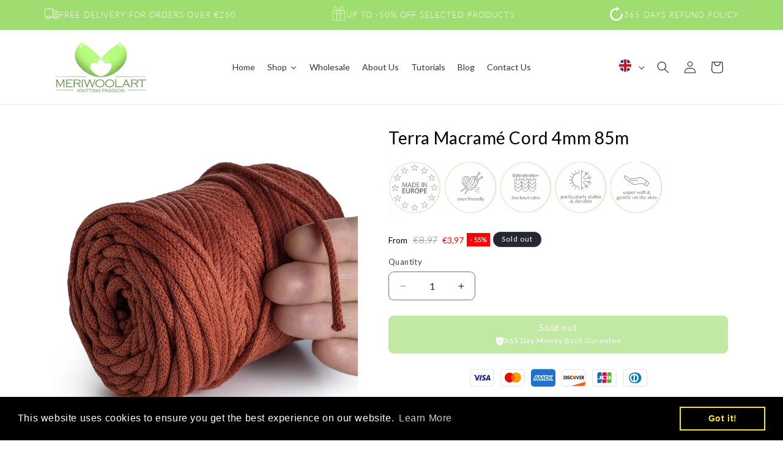

--- FILE ---
content_type: text/html; charset=utf-8
request_url: https://meriwoolart.com/products/terra-macrame-cord-4mm-85m
body_size: 62971
content:
<!doctype html>
<html class="js" lang="en">
  <head>

<link rel="apple-touch-icon" href="/example.png">

    <meta charset="utf-8">
    <meta http-equiv="X-UA-Compatible" content="IE=edge">
    <meta name="viewport" content="width=device-width,initial-scale=1">
    <meta name="theme-color" content="">
    <link rel="canonical" href="https://meriwoolart.com/products/terra-macrame-cord-4mm-85m"><link rel="icon" type="image/png" href="//meriwoolart.com/cdn/shop/files/logo_6.png?crop=center&height=32&v=1734360189&width=32"><link rel="preconnect" href="https://fonts.shopifycdn.com" crossorigin><title>
      Terra Macramé Cord 4mm 85m
 &ndash; MeriWoolArt</title>

    
      <meta name="description" content="Our macramé cord 4mm - 85m is made from the highest quality recycled cotton rope. Environmentally friendly thick cotton yarn for crochet and macramé knots of the highest quality.  Perfect for large projects, like a crochet bag or macramé pillow. The thick cord is made of two layers, making it durable, elastic and susta">
    

    

<meta property="og:site_name" content="MeriWoolArt">
<meta property="og:url" content="https://meriwoolart.com/products/terra-macrame-cord-4mm-85m">
<meta property="og:title" content="Terra Macramé Cord 4mm 85m">
<meta property="og:type" content="product">
<meta property="og:description" content="Our macramé cord 4mm - 85m is made from the highest quality recycled cotton rope. Environmentally friendly thick cotton yarn for crochet and macramé knots of the highest quality.  Perfect for large projects, like a crochet bag or macramé pillow. The thick cord is made of two layers, making it durable, elastic and susta"><meta property="og:image" content="http://meriwoolart.com/cdn/shop/products/M_31.jpg?v=1675251264">
  <meta property="og:image:secure_url" content="https://meriwoolart.com/cdn/shop/products/M_31.jpg?v=1675251264">
  <meta property="og:image:width" content="2000">
  <meta property="og:image:height" content="2000"><meta property="og:price:amount" content="3,97">
  <meta property="og:price:currency" content="EUR"><meta name="twitter:card" content="summary_large_image">
<meta name="twitter:title" content="Terra Macramé Cord 4mm 85m">
<meta name="twitter:description" content="Our macramé cord 4mm - 85m is made from the highest quality recycled cotton rope. Environmentally friendly thick cotton yarn for crochet and macramé knots of the highest quality.  Perfect for large projects, like a crochet bag or macramé pillow. The thick cord is made of two layers, making it durable, elastic and susta">


    <script src="//meriwoolart.com/cdn/shop/t/22/assets/constants.js?v=132983761750457495441744176854" defer="defer"></script>
    <script src="//meriwoolart.com/cdn/shop/t/22/assets/pubsub.js?v=158357773527763999511744176854" defer="defer"></script>
    <script src="//meriwoolart.com/cdn/shop/t/22/assets/global.js?v=152862011079830610291744176854" defer="defer"></script>
    <script src="//meriwoolart.com/cdn/shop/t/22/assets/details-disclosure.js?v=13653116266235556501744176854" defer="defer"></script>
    <script src="//meriwoolart.com/cdn/shop/t/22/assets/details-modal.js?v=25581673532751508451744176854" defer="defer"></script>
    <script src="//meriwoolart.com/cdn/shop/t/22/assets/search-form.js?v=133129549252120666541744176854" defer="defer"></script><script src="//meriwoolart.com/cdn/shop/t/22/assets/animations.js?v=88693664871331136111744176854" defer="defer"></script><script>window.performance && window.performance.mark && window.performance.mark('shopify.content_for_header.start');</script><meta name="google-site-verification" content="pLy8f6BzdwmkllQVLvVTmnaO3O5bH5vn-kVQz-RH8XU">
<meta name="google-site-verification" content="w_vyq_pebBXVuLkgqz2uJnhbFOSLuXT3WNjVuEEHbNs">
<meta id="shopify-digital-wallet" name="shopify-digital-wallet" content="/29833691184/digital_wallets/dialog">
<meta name="shopify-checkout-api-token" content="165b7242af15af4bac8c3a78fe8235dc">
<meta id="in-context-paypal-metadata" data-shop-id="29833691184" data-venmo-supported="false" data-environment="production" data-locale="en_US" data-paypal-v4="true" data-currency="EUR">
<link rel="alternate" hreflang="x-default" href="https://meriwoolart.com/products/terra-macrame-cord-4mm-85m">
<link rel="alternate" hreflang="en" href="https://meriwoolart.com/products/terra-macrame-cord-4mm-85m">
<link rel="alternate" hreflang="de" href="https://meriwoolart.com/de/products/terra-macrame-cord-4mm-85m">
<link rel="alternate" hreflang="fr" href="https://meriwoolart.com/fr/products/terra-macrame-cord-4mm-85m">
<link rel="alternate" type="application/json+oembed" href="https://meriwoolart.com/products/terra-macrame-cord-4mm-85m.oembed">
<script async="async" src="/checkouts/internal/preloads.js?locale=en-LT"></script>
<script id="shopify-features" type="application/json">{"accessToken":"165b7242af15af4bac8c3a78fe8235dc","betas":["rich-media-storefront-analytics"],"domain":"meriwoolart.com","predictiveSearch":true,"shopId":29833691184,"locale":"en"}</script>
<script>var Shopify = Shopify || {};
Shopify.shop = "meriwoolart2020.myshopify.com";
Shopify.locale = "en";
Shopify.currency = {"active":"EUR","rate":"1.0"};
Shopify.country = "LT";
Shopify.theme = {"name":"Copy of [H] Dawn 15.2 (LIVE) silder section","id":180496335190,"schema_name":"Dawn","schema_version":"15.2.0","theme_store_id":887,"role":"main"};
Shopify.theme.handle = "null";
Shopify.theme.style = {"id":null,"handle":null};
Shopify.cdnHost = "meriwoolart.com/cdn";
Shopify.routes = Shopify.routes || {};
Shopify.routes.root = "/";</script>
<script type="module">!function(o){(o.Shopify=o.Shopify||{}).modules=!0}(window);</script>
<script>!function(o){function n(){var o=[];function n(){o.push(Array.prototype.slice.apply(arguments))}return n.q=o,n}var t=o.Shopify=o.Shopify||{};t.loadFeatures=n(),t.autoloadFeatures=n()}(window);</script>
<script id="shop-js-analytics" type="application/json">{"pageType":"product"}</script>
<script defer="defer" async type="module" src="//meriwoolart.com/cdn/shopifycloud/shop-js/modules/v2/client.init-shop-cart-sync_IZsNAliE.en.esm.js"></script>
<script defer="defer" async type="module" src="//meriwoolart.com/cdn/shopifycloud/shop-js/modules/v2/chunk.common_0OUaOowp.esm.js"></script>
<script type="module">
  await import("//meriwoolart.com/cdn/shopifycloud/shop-js/modules/v2/client.init-shop-cart-sync_IZsNAliE.en.esm.js");
await import("//meriwoolart.com/cdn/shopifycloud/shop-js/modules/v2/chunk.common_0OUaOowp.esm.js");

  window.Shopify.SignInWithShop?.initShopCartSync?.({"fedCMEnabled":true,"windoidEnabled":true});

</script>
<script>(function() {
  var isLoaded = false;
  function asyncLoad() {
    if (isLoaded) return;
    isLoaded = true;
    var urls = ["https:\/\/a.mailmunch.co\/widgets\/site-789914-541090fad05dcad4c90da3f178d0786527d4472a.js?shop=meriwoolart2020.myshopify.com","https:\/\/instafeed.nfcube.com\/cdn\/609a2e729fae7512e26e8dab52513da5.js?shop=meriwoolart2020.myshopify.com","\/\/cdn.shopify.com\/proxy\/9c8feeffa46773630b27c81760d6bb40d9bbaa8cb8cd1238062a0fec860d4a7e\/variant-description.herokuapp.com\/scripts\/variant-description-app.js?shop=meriwoolart2020.myshopify.com\u0026sp-cache-control=cHVibGljLCBtYXgtYWdlPTkwMA","https:\/\/cdn.shopify.com\/s\/files\/1\/0298\/3369\/1184\/t\/6\/assets\/booster_eu_cookie_29833691184.js?v=1632405335\u0026shop=meriwoolart2020.myshopify.com","https:\/\/chimpstatic.com\/mcjs-connected\/js\/users\/10cfa4834b4852d305c842dc4\/f870f5b2ba51284e4d45a9609.js?shop=meriwoolart2020.myshopify.com","https:\/\/scrollio.bysimpli.com\/script?shop=meriwoolart2020.myshopify.com","https:\/\/cdn.weglot.com\/weglot_script_tag.js?shop=meriwoolart2020.myshopify.com","https:\/\/omnisnippet1.com\/platforms\/shopify.js?source=scriptTag\u0026v=2025-05-15T12\u0026shop=meriwoolart2020.myshopify.com","https:\/\/a.mailmunch.co\/widgets\/site-789914-541090fad05dcad4c90da3f178d0786527d4472a.js?shop=meriwoolart2020.myshopify.com","\/\/backinstock.useamp.com\/widget\/25256_1767155242.js?category=bis\u0026v=6\u0026shop=meriwoolart2020.myshopify.com"];
    for (var i = 0; i < urls.length; i++) {
      var s = document.createElement('script');
      s.type = 'text/javascript';
      s.async = true;
      s.src = urls[i];
      var x = document.getElementsByTagName('script')[0];
      x.parentNode.insertBefore(s, x);
    }
  };
  if(window.attachEvent) {
    window.attachEvent('onload', asyncLoad);
  } else {
    window.addEventListener('load', asyncLoad, false);
  }
})();</script>
<script id="__st">var __st={"a":29833691184,"offset":7200,"reqid":"23d999d5-ab58-4915-b24c-8898ffc8b41c-1768378277","pageurl":"meriwoolart.com\/products\/terra-macrame-cord-4mm-85m","u":"4f44126ce6f9","p":"product","rtyp":"product","rid":8129501495552};</script>
<script>window.ShopifyPaypalV4VisibilityTracking = true;</script>
<script id="captcha-bootstrap">!function(){'use strict';const t='contact',e='account',n='new_comment',o=[[t,t],['blogs',n],['comments',n],[t,'customer']],c=[[e,'customer_login'],[e,'guest_login'],[e,'recover_customer_password'],[e,'create_customer']],r=t=>t.map((([t,e])=>`form[action*='/${t}']:not([data-nocaptcha='true']) input[name='form_type'][value='${e}']`)).join(','),a=t=>()=>t?[...document.querySelectorAll(t)].map((t=>t.form)):[];function s(){const t=[...o],e=r(t);return a(e)}const i='password',u='form_key',d=['recaptcha-v3-token','g-recaptcha-response','h-captcha-response',i],f=()=>{try{return window.sessionStorage}catch{return}},m='__shopify_v',_=t=>t.elements[u];function p(t,e,n=!1){try{const o=window.sessionStorage,c=JSON.parse(o.getItem(e)),{data:r}=function(t){const{data:e,action:n}=t;return t[m]||n?{data:e,action:n}:{data:t,action:n}}(c);for(const[e,n]of Object.entries(r))t.elements[e]&&(t.elements[e].value=n);n&&o.removeItem(e)}catch(o){console.error('form repopulation failed',{error:o})}}const l='form_type',E='cptcha';function T(t){t.dataset[E]=!0}const w=window,h=w.document,L='Shopify',v='ce_forms',y='captcha';let A=!1;((t,e)=>{const n=(g='f06e6c50-85a8-45c8-87d0-21a2b65856fe',I='https://cdn.shopify.com/shopifycloud/storefront-forms-hcaptcha/ce_storefront_forms_captcha_hcaptcha.v1.5.2.iife.js',D={infoText:'Protected by hCaptcha',privacyText:'Privacy',termsText:'Terms'},(t,e,n)=>{const o=w[L][v],c=o.bindForm;if(c)return c(t,g,e,D).then(n);var r;o.q.push([[t,g,e,D],n]),r=I,A||(h.body.append(Object.assign(h.createElement('script'),{id:'captcha-provider',async:!0,src:r})),A=!0)});var g,I,D;w[L]=w[L]||{},w[L][v]=w[L][v]||{},w[L][v].q=[],w[L][y]=w[L][y]||{},w[L][y].protect=function(t,e){n(t,void 0,e),T(t)},Object.freeze(w[L][y]),function(t,e,n,w,h,L){const[v,y,A,g]=function(t,e,n){const i=e?o:[],u=t?c:[],d=[...i,...u],f=r(d),m=r(i),_=r(d.filter((([t,e])=>n.includes(e))));return[a(f),a(m),a(_),s()]}(w,h,L),I=t=>{const e=t.target;return e instanceof HTMLFormElement?e:e&&e.form},D=t=>v().includes(t);t.addEventListener('submit',(t=>{const e=I(t);if(!e)return;const n=D(e)&&!e.dataset.hcaptchaBound&&!e.dataset.recaptchaBound,o=_(e),c=g().includes(e)&&(!o||!o.value);(n||c)&&t.preventDefault(),c&&!n&&(function(t){try{if(!f())return;!function(t){const e=f();if(!e)return;const n=_(t);if(!n)return;const o=n.value;o&&e.removeItem(o)}(t);const e=Array.from(Array(32),(()=>Math.random().toString(36)[2])).join('');!function(t,e){_(t)||t.append(Object.assign(document.createElement('input'),{type:'hidden',name:u})),t.elements[u].value=e}(t,e),function(t,e){const n=f();if(!n)return;const o=[...t.querySelectorAll(`input[type='${i}']`)].map((({name:t})=>t)),c=[...d,...o],r={};for(const[a,s]of new FormData(t).entries())c.includes(a)||(r[a]=s);n.setItem(e,JSON.stringify({[m]:1,action:t.action,data:r}))}(t,e)}catch(e){console.error('failed to persist form',e)}}(e),e.submit())}));const S=(t,e)=>{t&&!t.dataset[E]&&(n(t,e.some((e=>e===t))),T(t))};for(const o of['focusin','change'])t.addEventListener(o,(t=>{const e=I(t);D(e)&&S(e,y())}));const B=e.get('form_key'),M=e.get(l),P=B&&M;t.addEventListener('DOMContentLoaded',(()=>{const t=y();if(P)for(const e of t)e.elements[l].value===M&&p(e,B);[...new Set([...A(),...v().filter((t=>'true'===t.dataset.shopifyCaptcha))])].forEach((e=>S(e,t)))}))}(h,new URLSearchParams(w.location.search),n,t,e,['guest_login'])})(!0,!0)}();</script>
<script integrity="sha256-4kQ18oKyAcykRKYeNunJcIwy7WH5gtpwJnB7kiuLZ1E=" data-source-attribution="shopify.loadfeatures" defer="defer" src="//meriwoolart.com/cdn/shopifycloud/storefront/assets/storefront/load_feature-a0a9edcb.js" crossorigin="anonymous"></script>
<script data-source-attribution="shopify.dynamic_checkout.dynamic.init">var Shopify=Shopify||{};Shopify.PaymentButton=Shopify.PaymentButton||{isStorefrontPortableWallets:!0,init:function(){window.Shopify.PaymentButton.init=function(){};var t=document.createElement("script");t.src="https://meriwoolart.com/cdn/shopifycloud/portable-wallets/latest/portable-wallets.en.js",t.type="module",document.head.appendChild(t)}};
</script>
<script data-source-attribution="shopify.dynamic_checkout.buyer_consent">
  function portableWalletsHideBuyerConsent(e){var t=document.getElementById("shopify-buyer-consent"),n=document.getElementById("shopify-subscription-policy-button");t&&n&&(t.classList.add("hidden"),t.setAttribute("aria-hidden","true"),n.removeEventListener("click",e))}function portableWalletsShowBuyerConsent(e){var t=document.getElementById("shopify-buyer-consent"),n=document.getElementById("shopify-subscription-policy-button");t&&n&&(t.classList.remove("hidden"),t.removeAttribute("aria-hidden"),n.addEventListener("click",e))}window.Shopify?.PaymentButton&&(window.Shopify.PaymentButton.hideBuyerConsent=portableWalletsHideBuyerConsent,window.Shopify.PaymentButton.showBuyerConsent=portableWalletsShowBuyerConsent);
</script>
<script data-source-attribution="shopify.dynamic_checkout.cart.bootstrap">document.addEventListener("DOMContentLoaded",(function(){function t(){return document.querySelector("shopify-accelerated-checkout-cart, shopify-accelerated-checkout")}if(t())Shopify.PaymentButton.init();else{new MutationObserver((function(e,n){t()&&(Shopify.PaymentButton.init(),n.disconnect())})).observe(document.body,{childList:!0,subtree:!0})}}));
</script>
<link id="shopify-accelerated-checkout-styles" rel="stylesheet" media="screen" href="https://meriwoolart.com/cdn/shopifycloud/portable-wallets/latest/accelerated-checkout-backwards-compat.css" crossorigin="anonymous">
<style id="shopify-accelerated-checkout-cart">
        #shopify-buyer-consent {
  margin-top: 1em;
  display: inline-block;
  width: 100%;
}

#shopify-buyer-consent.hidden {
  display: none;
}

#shopify-subscription-policy-button {
  background: none;
  border: none;
  padding: 0;
  text-decoration: underline;
  font-size: inherit;
  cursor: pointer;
}

#shopify-subscription-policy-button::before {
  box-shadow: none;
}

      </style>
<script id="sections-script" data-sections="header" defer="defer" src="//meriwoolart.com/cdn/shop/t/22/compiled_assets/scripts.js?3893"></script>
<script>window.performance && window.performance.mark && window.performance.mark('shopify.content_for_header.end');</script>


    <style data-shopify>
      @font-face {
  font-family: Lato;
  font-weight: 400;
  font-style: normal;
  font-display: swap;
  src: url("//meriwoolart.com/cdn/fonts/lato/lato_n4.c3b93d431f0091c8be23185e15c9d1fee1e971c5.woff2") format("woff2"),
       url("//meriwoolart.com/cdn/fonts/lato/lato_n4.d5c00c781efb195594fd2fd4ad04f7882949e327.woff") format("woff");
}

      @font-face {
  font-family: Lato;
  font-weight: 700;
  font-style: normal;
  font-display: swap;
  src: url("//meriwoolart.com/cdn/fonts/lato/lato_n7.900f219bc7337bc57a7a2151983f0a4a4d9d5dcf.woff2") format("woff2"),
       url("//meriwoolart.com/cdn/fonts/lato/lato_n7.a55c60751adcc35be7c4f8a0313f9698598612ee.woff") format("woff");
}

      @font-face {
  font-family: Lato;
  font-weight: 400;
  font-style: italic;
  font-display: swap;
  src: url("//meriwoolart.com/cdn/fonts/lato/lato_i4.09c847adc47c2fefc3368f2e241a3712168bc4b6.woff2") format("woff2"),
       url("//meriwoolart.com/cdn/fonts/lato/lato_i4.3c7d9eb6c1b0a2bf62d892c3ee4582b016d0f30c.woff") format("woff");
}

      @font-face {
  font-family: Lato;
  font-weight: 700;
  font-style: italic;
  font-display: swap;
  src: url("//meriwoolart.com/cdn/fonts/lato/lato_i7.16ba75868b37083a879b8dd9f2be44e067dfbf92.woff2") format("woff2"),
       url("//meriwoolart.com/cdn/fonts/lato/lato_i7.4c07c2b3b7e64ab516aa2f2081d2bb0366b9dce8.woff") format("woff");
}

      @font-face {
  font-family: Lato;
  font-weight: 300;
  font-style: normal;
  font-display: swap;
  src: url("//meriwoolart.com/cdn/fonts/lato/lato_n3.a7080ececf6191f1dd5b0cb021691ca9b855c876.woff2") format("woff2"),
       url("//meriwoolart.com/cdn/fonts/lato/lato_n3.61e34b2ff7341f66543eb08e8c47eef9e1cde558.woff") format("woff");
}


      
        :root,
        .color-scheme-1 {
          --color-background: 255,255,255;
        
          --gradient-background: #ffffff;
        

        

        --color-foreground: 18,18,18;
        --color-background-contrast: 191,191,191;
        --color-shadow: 18,18,18;
        --color-button: 18,18,18;
        --color-button-text: 255,255,255;
        --color-secondary-button: 255,255,255;
        --color-secondary-button-text: 18,18,18;
        --color-link: 18,18,18;
        --color-badge-foreground: 18,18,18;
        --color-badge-background: 255,255,255;
        --color-badge-border: 18,18,18;
        --payment-terms-background-color: rgb(255 255 255);
      }
      
        
        .color-scheme-2 {
          --color-background: 243,243,243;
        
          --gradient-background: #f3f3f3;
        

        

        --color-foreground: 18,18,18;
        --color-background-contrast: 179,179,179;
        --color-shadow: 18,18,18;
        --color-button: 18,18,18;
        --color-button-text: 243,243,243;
        --color-secondary-button: 243,243,243;
        --color-secondary-button-text: 18,18,18;
        --color-link: 18,18,18;
        --color-badge-foreground: 18,18,18;
        --color-badge-background: 243,243,243;
        --color-badge-border: 18,18,18;
        --payment-terms-background-color: rgb(243 243 243);
      }
      
        
        .color-scheme-3 {
          --color-background: 36,40,51;
        
          --gradient-background: #242833;
        

        

        --color-foreground: 255,255,255;
        --color-background-contrast: 47,52,66;
        --color-shadow: 18,18,18;
        --color-button: 255,255,255;
        --color-button-text: 0,0,0;
        --color-secondary-button: 36,40,51;
        --color-secondary-button-text: 255,255,255;
        --color-link: 255,255,255;
        --color-badge-foreground: 255,255,255;
        --color-badge-background: 36,40,51;
        --color-badge-border: 255,255,255;
        --payment-terms-background-color: rgb(36 40 51);
      }
      
        
        .color-scheme-4 {
          --color-background: 255,255,255;
        
          --gradient-background: #ffffff;
        

        

        --color-foreground: 18,18,18;
        --color-background-contrast: 191,191,191;
        --color-shadow: 18,18,18;
        --color-button: 62,75,57;
        --color-button-text: 255,255,255;
        --color-secondary-button: 255,255,255;
        --color-secondary-button-text: 255,255,255;
        --color-link: 255,255,255;
        --color-badge-foreground: 18,18,18;
        --color-badge-background: 255,255,255;
        --color-badge-border: 18,18,18;
        --payment-terms-background-color: rgb(255 255 255);
      }
      
        
        .color-scheme-5 {
          --color-background: 255,255,255;
        
          --gradient-background: #ffffff;
        

        

        --color-foreground: 0,0,0;
        --color-background-contrast: 191,191,191;
        --color-shadow: 131,211,70;
        --color-button: 131,211,70;
        --color-button-text: 255,255,255;
        --color-secondary-button: 255,255,255;
        --color-secondary-button-text: 131,211,70;
        --color-link: 131,211,70;
        --color-badge-foreground: 0,0,0;
        --color-badge-background: 255,255,255;
        --color-badge-border: 0,0,0;
        --payment-terms-background-color: rgb(255 255 255);
      }
      
        
        .color-scheme-2159c49c-84a7-4540-b23c-56734858a451 {
          --color-background: 159,221,113;
        
          --gradient-background: #9fdd71;
        

        

        --color-foreground: 255,255,255;
        --color-background-contrast: 94,167,40;
        --color-shadow: 18,18,18;
        --color-button: 159,221,113;
        --color-button-text: 159,221,113;
        --color-secondary-button: 159,221,113;
        --color-secondary-button-text: 159,221,113;
        --color-link: 159,221,113;
        --color-badge-foreground: 255,255,255;
        --color-badge-background: 159,221,113;
        --color-badge-border: 255,255,255;
        --payment-terms-background-color: rgb(159 221 113);
      }
      
        
        .color-scheme-4610912b-b9cf-4918-b425-413596494bb0 {
          --color-background: 240,238,237;
        
          --gradient-background: #f0eeed;
        

        

        --color-foreground: 18,18,18;
        --color-background-contrast: 182,172,167;
        --color-shadow: 18,18,18;
        --color-button: 18,18,18;
        --color-button-text: 255,255,255;
        --color-secondary-button: 240,238,237;
        --color-secondary-button-text: 18,18,18;
        --color-link: 18,18,18;
        --color-badge-foreground: 18,18,18;
        --color-badge-background: 240,238,237;
        --color-badge-border: 18,18,18;
        --payment-terms-background-color: rgb(240 238 237);
      }
      
        
        .color-scheme-6dbd2126-3ce1-4f7e-84e6-bed337abc309 {
          --color-background: 255,255,255;
        
          --gradient-background: linear-gradient(54deg, rgba(152, 250, 198, 1) 14%, rgba(130, 249, 134, 1) 100%);
        

        

        --color-foreground: 18,18,18;
        --color-background-contrast: 191,191,191;
        --color-shadow: 18,18,18;
        --color-button: 18,18,18;
        --color-button-text: 255,255,255;
        --color-secondary-button: 255,255,255;
        --color-secondary-button-text: 18,18,18;
        --color-link: 18,18,18;
        --color-badge-foreground: 18,18,18;
        --color-badge-background: 255,255,255;
        --color-badge-border: 18,18,18;
        --payment-terms-background-color: rgb(255 255 255);
      }
      
        
        .color-scheme-31d903bc-a0c3-478f-9684-386d5d290e49 {
          --color-background: 237,247,223;
        
          --gradient-background: #edf7df;
        

        

        --color-foreground: 18,18,18;
        --color-background-contrast: 180,222,121;
        --color-shadow: 18,18,18;
        --color-button: 18,18,18;
        --color-button-text: 255,255,255;
        --color-secondary-button: 237,247,223;
        --color-secondary-button-text: 18,18,18;
        --color-link: 18,18,18;
        --color-badge-foreground: 18,18,18;
        --color-badge-background: 237,247,223;
        --color-badge-border: 18,18,18;
        --payment-terms-background-color: rgb(237 247 223);
      }
      
        
        .color-scheme-5e50c340-2c49-4c95-b1f8-7f043d263b97 {
          --color-background: 255,255,255;
        
          --gradient-background: #ffffff;
        

        

        --color-foreground: 0,0,0;
        --color-background-contrast: 191,191,191;
        --color-shadow: 18,18,18;
        --color-button: 159,221,113;
        --color-button-text: 255,255,255;
        --color-secondary-button: 255,255,255;
        --color-secondary-button-text: 18,18,18;
        --color-link: 18,18,18;
        --color-badge-foreground: 0,0,0;
        --color-badge-background: 255,255,255;
        --color-badge-border: 0,0,0;
        --payment-terms-background-color: rgb(255 255 255);
      }
      
        
        .color-scheme-bc552b66-cc4e-4f70-8b0d-51a820d631f8 {
          --color-background: 255,255,255;
        
          --gradient-background: #ffffff;
        

        

        --color-foreground: 255,255,255;
        --color-background-contrast: 191,191,191;
        --color-shadow: 18,18,18;
        --color-button: 159,221,113;
        --color-button-text: 255,255,255;
        --color-secondary-button: 255,255,255;
        --color-secondary-button-text: 18,18,18;
        --color-link: 18,18,18;
        --color-badge-foreground: 255,255,255;
        --color-badge-background: 255,255,255;
        --color-badge-border: 255,255,255;
        --payment-terms-background-color: rgb(255 255 255);
      }
      

      body, .color-scheme-1, .color-scheme-2, .color-scheme-3, .color-scheme-4, .color-scheme-5, .color-scheme-2159c49c-84a7-4540-b23c-56734858a451, .color-scheme-4610912b-b9cf-4918-b425-413596494bb0, .color-scheme-6dbd2126-3ce1-4f7e-84e6-bed337abc309, .color-scheme-31d903bc-a0c3-478f-9684-386d5d290e49, .color-scheme-5e50c340-2c49-4c95-b1f8-7f043d263b97, .color-scheme-bc552b66-cc4e-4f70-8b0d-51a820d631f8 {
        color: rgba(var(--color-foreground), 0.75);
        background-color: rgb(var(--color-background));
      }

      :root {
        --font-body-family: Lato, sans-serif;
        --font-body-style: normal;
        --font-body-weight: 400;
        --font-body-weight-bold: 700;

        --font-heading-family: Lato, sans-serif;
        --font-heading-style: normal;
        --font-heading-weight: 300;

        --font-body-scale: 1.0;
        --font-heading-scale: 1.0;

        --media-padding: px;
        --media-border-opacity: 0.05;
        --media-border-width: 0px;
        --media-radius: 0px;
        --media-shadow-opacity: 0.0;
        --media-shadow-horizontal-offset: 0px;
        --media-shadow-vertical-offset: 4px;
        --media-shadow-blur-radius: 5px;
        --media-shadow-visible: 0;

        --page-width: 120rem;
        --page-width-margin: 0rem;

        --product-card-image-padding: 0.0rem;
        --product-card-corner-radius: 0.0rem;
        --product-card-text-alignment: left;
        --product-card-border-width: 0.0rem;
        --product-card-border-opacity: 0.1;
        --product-card-shadow-opacity: 0.0;
        --product-card-shadow-visible: 0;
        --product-card-shadow-horizontal-offset: 0.0rem;
        --product-card-shadow-vertical-offset: 0.4rem;
        --product-card-shadow-blur-radius: 0.5rem;

        --collection-card-image-padding: 0.0rem;
        --collection-card-corner-radius: 0.0rem;
        --collection-card-text-alignment: left;
        --collection-card-border-width: 0.0rem;
        --collection-card-border-opacity: 0.1;
        --collection-card-shadow-opacity: 0.0;
        --collection-card-shadow-visible: 0;
        --collection-card-shadow-horizontal-offset: 0.0rem;
        --collection-card-shadow-vertical-offset: 0.4rem;
        --collection-card-shadow-blur-radius: 0.5rem;

        --blog-card-image-padding: 0.0rem;
        --blog-card-corner-radius: 0.0rem;
        --blog-card-text-alignment: left;
        --blog-card-border-width: 0.0rem;
        --blog-card-border-opacity: 0.1;
        --blog-card-shadow-opacity: 0.0;
        --blog-card-shadow-visible: 0;
        --blog-card-shadow-horizontal-offset: 0.0rem;
        --blog-card-shadow-vertical-offset: 0.4rem;
        --blog-card-shadow-blur-radius: 0.5rem;

        --badge-corner-radius: 4.0rem;

        --popup-border-width: 1px;
        --popup-border-opacity: 0.1;
        --popup-corner-radius: 0px;
        --popup-shadow-opacity: 0.05;
        --popup-shadow-horizontal-offset: 0px;
        --popup-shadow-vertical-offset: 4px;
        --popup-shadow-blur-radius: 5px;

        --drawer-border-width: 1px;
        --drawer-border-opacity: 0.1;
        --drawer-shadow-opacity: 0.0;
        --drawer-shadow-horizontal-offset: 0px;
        --drawer-shadow-vertical-offset: 4px;
        --drawer-shadow-blur-radius: 5px;

        --spacing-sections-desktop: 0px;
        --spacing-sections-mobile: 0px;

        --grid-desktop-vertical-spacing: 8px;
        --grid-desktop-horizontal-spacing: 8px;
        --grid-mobile-vertical-spacing: 4px;
        --grid-mobile-horizontal-spacing: 4px;

        --text-boxes-border-opacity: 0.1;
        --text-boxes-border-width: 0px;
        --text-boxes-radius: 0px;
        --text-boxes-shadow-opacity: 0.0;
        --text-boxes-shadow-visible: 0;
        --text-boxes-shadow-horizontal-offset: 0px;
        --text-boxes-shadow-vertical-offset: 4px;
        --text-boxes-shadow-blur-radius: 5px;

        --buttons-radius: 8px;
        --buttons-radius-outset: 9px;
        --buttons-border-width: 1px;
        --buttons-border-opacity: 1.0;
        --buttons-shadow-opacity: 0.0;
        --buttons-shadow-visible: 0;
        --buttons-shadow-horizontal-offset: 0px;
        --buttons-shadow-vertical-offset: 4px;
        --buttons-shadow-blur-radius: 5px;
        --buttons-border-offset: 0.3px;

        --inputs-radius: 8px;
        --inputs-border-width: 1px;
        --inputs-border-opacity: 0.55;
        --inputs-shadow-opacity: 0.0;
        --inputs-shadow-horizontal-offset: 0px;
        --inputs-margin-offset: 0px;
        --inputs-shadow-vertical-offset: 4px;
        --inputs-shadow-blur-radius: 5px;
        --inputs-radius-outset: 9px;

        --variant-pills-radius: 40px;
        --variant-pills-border-width: 1px;
        --variant-pills-border-opacity: 0.55;
        --variant-pills-shadow-opacity: 0.0;
        --variant-pills-shadow-horizontal-offset: 0px;
        --variant-pills-shadow-vertical-offset: 4px;
        --variant-pills-shadow-blur-radius: 5px;
      }

      *,
      *::before,
      *::after {
        box-sizing: inherit;
      }

      html {
        box-sizing: border-box;
        font-size: calc(var(--font-body-scale) * 62.5%);
        height: 100%;
      }

      body {
        display: grid;
        grid-template-rows: auto auto 1fr auto;
        grid-template-columns: 100%;
        min-height: 100%;
        margin: 0;
        font-size: 1.5rem;
        letter-spacing: 0.06rem;
        line-height: calc(1 + 0.8 / var(--font-body-scale));
        font-family: var(--font-body-family);
        font-style: var(--font-body-style);
        font-weight: var(--font-body-weight);
      }

      @media screen and (min-width: 750px) {
        body {
          font-size: 1.6rem;
        }
      }
    </style>

    <link href="//meriwoolart.com/cdn/shop/t/22/assets/base.css?v=159841507637079171801744176854" rel="stylesheet" type="text/css" media="all" />
    <link href="//meriwoolart.com/cdn/shop/t/22/assets/custom.css?v=116171519321067973861744176854" rel="stylesheet" type="text/css" media="all" />
    <link rel="stylesheet" href="//meriwoolart.com/cdn/shop/t/22/assets/component-cart-items.css?v=123238115697927560811744176854" media="print" onload="this.media='all'"><link href="//meriwoolart.com/cdn/shop/t/22/assets/component-cart-drawer.css?v=112801333748515159671744176854" rel="stylesheet" type="text/css" media="all" />
      <link href="//meriwoolart.com/cdn/shop/t/22/assets/component-cart.css?v=164708765130180853531744176854" rel="stylesheet" type="text/css" media="all" />
      <link href="//meriwoolart.com/cdn/shop/t/22/assets/component-totals.css?v=15906652033866631521744176854" rel="stylesheet" type="text/css" media="all" />
      <link href="//meriwoolart.com/cdn/shop/t/22/assets/component-price.css?v=70172745017360139101744176854" rel="stylesheet" type="text/css" media="all" />
      <link href="//meriwoolart.com/cdn/shop/t/22/assets/component-discounts.css?v=152760482443307489271744176854" rel="stylesheet" type="text/css" media="all" />

      <link rel="preload" as="font" href="//meriwoolart.com/cdn/fonts/lato/lato_n4.c3b93d431f0091c8be23185e15c9d1fee1e971c5.woff2" type="font/woff2" crossorigin>
      

      <link rel="preload" as="font" href="//meriwoolart.com/cdn/fonts/lato/lato_n3.a7080ececf6191f1dd5b0cb021691ca9b855c876.woff2" type="font/woff2" crossorigin>
      
<link href="//meriwoolart.com/cdn/shop/t/22/assets/component-localization-form.css?v=121200923492590833581744869922" rel="stylesheet" type="text/css" media="all" />
      <script src="//meriwoolart.com/cdn/shop/t/22/assets/localization-form.js?v=144176611646395275351744176854" defer="defer"></script><link
        rel="stylesheet"
        href="//meriwoolart.com/cdn/shop/t/22/assets/component-predictive-search.css?v=118923337488134913561744176854"
        media="print"
        onload="this.media='all'"
      ><script>
      if (Shopify.designMode) {
        document.documentElement.classList.add('shopify-design-mode');
      }
    </script>
  


<script>
  document.addEventListener("DOMContentLoaded", function(event) {
    const style = document.getElementById('wsg-custom-style');
    if (typeof window.isWsgCustomer != "undefined" && isWsgCustomer) {
      style.innerHTML = `
        ${style.innerHTML} 
        /* A friend of hideWsg - this will _show_ only for wsg customers. Add class to an element to use */
        .showWsg {
          display: unset;
        }
        /* wholesale only CSS */
        .additional-checkout-buttons, .shopify-payment-button {
          display: none !important;
        }
        .wsg-proxy-container select {
          background-color: 
          ${
        document.querySelector('input').style.backgroundColor
          ? document.querySelector('input').style.backgroundColor
          : 'white'
        } !important;
        }
      `;
    } else {
      style.innerHTML = `
        ${style.innerHTML}
        /* Add CSS rules here for NOT wsg customers - great to hide elements from retail when we can't access the code driving the element */
        
      `;
    }

    if (typeof window.embedButtonBg !== undefined && typeof window.embedButtonText !== undefined && window.embedButtonBg !== window.embedButtonText) {
      style.innerHTML = `
        ${style.innerHTML}
        .wsg-button-fix {
          background: ${embedButtonBg} !important;
          border-color: ${embedButtonBg} !important;
          color: ${embedButtonText} !important;
        }
      `;
    }

    // =========================
    //         CUSTOM JS
    // ==========================
    if (document.querySelector(".wsg-proxy-container")) {
      initNodeObserver(wsgCustomJs);
    }
  })

  function wsgCustomJs() {

    // update button classes
    const button = document.querySelectorAll(".wsg-button-fix");
    let buttonClass = "xxButtonClassesHerexx";
    buttonClass = buttonClass.split(" ");
    for (let i = 0; i < button.length; i++) {
      button[i].classList.add(... buttonClass);
    }

    // wsgCustomJs window placeholder
    // update secondary btn color on proxy cart
    if (document.getElementById("wsg-checkout-one")) {
      const checkoutButton = document.getElementById("wsg-checkout-one");
      let wsgBtnColor = window.getComputedStyle(checkoutButton).backgroundColor;
      let wsgBtnBackground = "none";
      let wsgBtnBorder = "thin solid " + wsgBtnColor;
      let wsgBtnPadding = window.getComputedStyle(checkoutButton).padding;
      let spofBtn = document.querySelectorAll(".spof-btn");
      for (let i = 0; i < spofBtn.length; i++) {
        spofBtn[i].style.background = wsgBtnBackground;
        spofBtn[i].style.color = wsgBtnColor;
        spofBtn[i].style.border = wsgBtnBorder;
        spofBtn[i].style.padding = wsgBtnPadding;
      }
    }

    // update Quick Order Form label
    if (typeof window.embedSPOFLabel != "undefined" && embedSPOFLabel) {
      document.querySelectorAll(".spof-btn").forEach(function(spofBtn) {
        spofBtn.removeAttribute("data-translation-selector");
        spofBtn.innerHTML = embedSPOFLabel;
      });
    }
  }

  function initNodeObserver(onChangeNodeCallback) {

    // Select the node that will be observed for mutations
    const targetNode = document.querySelector(".wsg-proxy-container");

    // Options for the observer (which mutations to observe)
    const config = {
      attributes: true,
      childList: true,
      subtree: true
    };

    // Callback function to execute when mutations are observed
    const callback = function(mutationsList, observer) {
      for (const mutation of mutationsList) {
        if (mutation.type === 'childList') {
          onChangeNodeCallback();
          observer.disconnect();
        }
      }
    };

    // Create an observer instance linked to the callback function
    const observer = new MutationObserver(callback);

    // Start observing the target node for configured mutations
    observer.observe(targetNode, config);
  }
</script>


<style id="wsg-custom-style">
  /* A friend of hideWsg - this will _show_ only for wsg customers. Add class to an element to use */
  .showWsg {
    display: none;
  }
  /* Signup/login */
  #wsg-signup select,
  #wsg-signup input,
  #wsg-signup textarea {
    height: 46px;
    border: thin solid #d1d1d1;
    padding: 6px 10px;
  }
  #wsg-signup textarea {
    min-height: 100px;
  }
  .wsg-login-input {
    height: 46px;
    border: thin solid #d1d1d1;
    padding: 6px 10px;
  }
  #wsg-signup select {
  }
/*   Quick Order Form */
  .wsg-table td {
    border: none;
    min-width: 150px;
  }
  .wsg-table tr {
    border-bottom: thin solid #d1d1d1; 
    border-left: none;
  }
  .wsg-table input[type="number"] {
    border: thin solid #d1d1d1;
    padding: 5px 15px;
    min-height: 42px;
  }
  #wsg-spof-link a {
    text-decoration: inherit;
    color: inherit;
  }
  .wsg-proxy-container {
    margin-top: 0% !important;
  }
  @media screen and (max-width:768px){
    .wsg-proxy-container .wsg-table input[type="number"] {
        max-width: 80%; 
    }
    .wsg-center img {
      width: 50px !important;
    }
    .wsg-variant-price-area {
      min-width: 70px !important;
    }
  }
  /* Submit button */
  #wsg-cart-update{
    padding: 8px 10px;
    min-height: 45px;
    max-width: 100% !important;
  }
  .wsg-table {
    background: inherit !important;
  }
  .wsg-spof-container-main {
    background: inherit !important;
  }
  /* General fixes */
  .wsg-hide-prices {
    opacity: 0;
  }
  .wsg-ws-only .button {
    margin: 0;
  }
</style>
<!-- BEGIN app block: shopify://apps/weglot-translate-your-store/blocks/weglot/3097482a-fafe-42ff-bc33-ea19e35c4a20 -->
  <link rel="alternate" hreflang="en" href="https://meriwoolart.com/products/terra-macrame-cord-4mm-85m" />






  
    

    
    
    
<link rel="alternate" hreflang="de" href="https://meriwoolart.com/a/l/de/products/terra-macrame-cord-4mm-85m" />
    
  
    

    
    
    
<link rel="alternate" hreflang="fr" href="https://meriwoolart.com/a/l/fr/products/terra-macrame-cord-4mm-85m" />
    
  
    

    
    
    
<link rel="alternate" hreflang="it" href="https://meriwoolart.com/a/l/it/products/terra-macrame-cord-4mm-85m" />
    
  
    

    
    
    
<link rel="alternate" hreflang="es" href="https://meriwoolart.com/a/l/es/products/terra-macrame-cord-4mm-85m" />
    
  
    

    
    
    
<link rel="alternate" hreflang="en" href="https://meriwoolart.com/a/l/en/products/terra-macrame-cord-4mm-85m" />
    
  


<!--Start Weglot Script-->
<script src="https://cdn.weglot.com/weglot.min.js?api_key=wg_9a923c3552bf727c32ddeb2bcd7f7c087" async></script>
<!--End Weglot Script-->

<!-- END app block --><!-- BEGIN app block: shopify://apps/starapps-variant-image/blocks/starapps-via-embed/2a01d106-3d10-48e8-ba53-5cb971217ac4 -->





    
      
      
      
      
        <script src="https://cdn.starapps.studio/apps/via/meriwoolart2020/script-1754302859.js" async crossorigin="anonymous" data-theme-script="Dawn V2"></script>
      
    

    

    
    
      <script src="https://cdn.shopify.com/extensions/019b8ded-e117-7ce2-a469-ec8f78d5408d/variant-image-automator-33/assets/store-front-error-tracking.js" via-js-type="error-tracking" defer></script>
    
    <script via-metafields>window.viaData = {
        limitOnProduct: null,
        viaStatus: null
      }
    </script>
<!-- END app block --><!-- BEGIN app block: shopify://apps/zoorix-sticky-atc/blocks/zoorix-head/16cf6adc-8b22-4e73-be2b-b93c1acde1da --><script>
  window.zoorix_sticky_atc_template = "product";
  window.zoorix_sticky_atc_money_format = "€{{amount_with_comma_separator}}";
  window.zoorix_sticky_atc_money_format_with_currency = "€{{amount_with_comma_separator}} EUR";
  window.zoorix_shop_name = "meriwoolart2020.myshopify.com";
  window.zoorix_sticky_atc_config = null;

  
    window.zoorix_sticky_collection_handle = null;
  

  
    window.zoorix_sticky_page_handle = null;
  

  
    window.zoorix_sticky_blog_handle = null;
  

  
    window.zoorix_sticky_article_handle = null;
  
</script>










  


<script>
  var zrxLoadStickyAtc = false;
  var zrxLoadQuickAtc = false;

  if (window.zoorix_sticky_atc_config) {
    // there is a config in the metafield. Load accordingly
    if (window.zoorix_sticky_atc_config.enabled) {
      zrxLoadStickyAtc = true;
      if (
        window.zoorix_sticky_atc_config.quickAddToCart &&
        (window.zoorix_sticky_atc_template === 'index' ||
          window.zoorix_sticky_collection_handle ||
          window.zoorix_sticky_atc_template.includes('product'))
      ) {
        zrxLoadQuickAtc = true;
      }
    }
  } else {
    // there is mo metafield, load the old way
    var script = document.createElement('script');
    script.src = 'https://public.zoorix.com/sticky-atc/domains/' + window.zoorix_shop_name + '/sticky-atc-core.js';
    script.async = true;
    document.head.appendChild(script);
  }

  if (zrxLoadQuickAtc || zrxLoadStickyAtc) {
    window.zoorixFrontendUtils = window.zoorixFrontendUtils || [];
    var widget_dev = window.zoorix_sticky_atc_config.widget_dev;
    var widget_dev_path = 'https://public.zoorix.com/satc-widget-dev/' + widget_dev;

    document.addEventListener('zrxRequestLoadJsCss', function() {
      document.removeEventListener('zrxRequestLoadJsCss', arguments.callee);
      if (window.zoorix_sticky_atc_config.custom_css) {
        const styleTag = document.createElement('style');
        styleTag.type = 'text/css';
        const cssChild = document.createTextNode(window.zoorix_sticky_atc_config.custom_css);
        styleTag.appendChild(cssChild);
        document.head.appendChild(styleTag);
      }

      if (window.zoorix_sticky_atc_config.custom_js) {
        const scriptTag = document.createElement('script');
        scriptTag.setAttribute('type', 'text/javascript');
        const scriptChild = document.createTextNode(window.zoorix_sticky_atc_config.custom_js);
        scriptTag.appendChild(scriptChild);
        document.head.appendChild(scriptTag);
      }
    });

    if (zrxLoadQuickAtc) {
      var script = document.createElement('script');
      script.src = widget_dev
        ? widget_dev_path + '/core-utils.js'
        : 'https://frontend-utils-cloudflare.zoorix.com/core-utils.js';
      script.async = true;
      script.setAttribute('type', 'module');
      document.head.appendChild(script);

      var script = document.createElement('script');
      script.src = widget_dev
        ? widget_dev_path + '/quick-add.js'
        : 'https://quick-atc-widget-cloudflare.zoorix.com/quick-add.js';
      script.async = true;
      script.setAttribute('type', 'module');
      document.head.appendChild(script);
    }

    if (zrxLoadStickyAtc) {
      var script = document.createElement('script');
      script.src = widget_dev
        ? widget_dev_path + '/core-bar.js'
        : 'https://satc-display-cloudflare.zoorix.com/core-bar.js';
      script.async = true;
      script.setAttribute('type', 'module');
      document.head.appendChild(script);
    }
  }
</script>


<!-- END app block --><!-- BEGIN app block: shopify://apps/wholesale-gorilla/blocks/wsg-header/c48d0487-dff9-41a4-94c8-ec6173fe8b8d -->

   
  















  <!-- check for wsg customer - this now downcases to compare so we are no longer concerned about case matching in tags -->


      
      
      
      
      
      <!-- ajax data -->
      
        
          
        
      
      <script>
        console.log("Wsg-header release 5.22.24")
        // here we need to check if we on a previw theme and set the shop config from the metafield
        
const wsgShopConfigMetafields = {
            
          
            
          
            
          
            
              shopConfig : {"btnClasses":"","hideDomElements":[".hideWsg","s.price-item",".section-featured-product .price","span.price__badge-sale"],"wsgPriceSelectors":{"productPrice":["product-info .price-item",".product .price-item"],"collectionPrices":[".card-information .price",".predictive-search__item-content .price"]},"autoInstall":false,"wsgMultiAjax":false,"wsgAjaxSettings":{"price":"td.cart-item__details > div.product-option","linePrice":"td.cart-item__totals > .cart-item__price-wrapper > .price","subtotal":".totals__subtotal-value","checkoutBtn":"[name='checkout']"},"buttonClasses":"","wsgSwatch":"","wsgAccountPageSelector":"h1","wsgVolumeTable":".product-form__submit","excludedSections":[],"productSelectors":[".product-grid > .grid__item",".predictive-search__list-item"],"wsgQVSelector":[],"fileList":[],"wsgVersion":6,"installing":false,"themeId":180496335190},
            
          
            
              shopConfig127524274375 : {"btnClasses":"btn btn--small-wide","hideDomElements":[".hideWsg"],"wsgPriceSelectors":{"productPrice":["#ProductPrice-product-template",".price-item--sale",".price-item"],"collectionPrices":[".price-item--regular",".product-price__price",".price-item--sale",".price"]},"autoInstall":false,"wsgAjax":false,"wsgMultiAjax":false,"wsgAjaxSettings":{"price":"","linePrice":"","subtotal":"","checkoutBtn":""},"wsgSwatch":"","wsgAccountPageSelector":".section-header h1","wsgVolumeTable":".product-form__cart-submit","excludedSections":[],"productSelectors":[".product-card-item",".grid__item",".list-view-item"],"wsgQVSelector":[],"fileList":["layout/theme.liquid"],"wsgVersion":6,"installing":true,"themeId":127524274375},
            
          
            
              shopConfig175691497814 : {"btnClasses":"","hideDomElements":[".hideWsg","s.price-item",".section-featured-product .price","span.price__badge-sale"],"wsgPriceSelectors":{"productPrice":["product-info .price-item",".product .price-item"],"collectionPrices":[".card-information .price",".predictive-search__item-content .price"]},"autoInstall":false,"wsgMultiAjax":false,"wsgAjaxSettings":{"price":"td.cart-item__details > div.product-option","linePrice":"td.cart-item__totals > .cart-item__price-wrapper > .price","subtotal":".totals__subtotal-value","checkoutBtn":"[name='checkout']"},"buttonClasses":"","wsgSwatch":"","wsgAccountPageSelector":"h1","wsgVolumeTable":".product-form__submit","excludedSections":[],"productSelectors":[".product-grid > .grid__item",".predictive-search__list-item"],"wsgQVSelector":[],"fileList":[],"wsgVersion":6,"installing":false,"themeId":175691497814},
            
          
            
              shopConfig180071039318 : {"btnClasses":"","hideDomElements":[".hideWsg","s.price-item",".section-featured-product .price","span.price__badge-sale"],"wsgPriceSelectors":{"productPrice":["product-info .price-item",".product .price-item"],"collectionPrices":[".card-information .price",".predictive-search__item-content .price"]},"autoInstall":false,"wsgMultiAjax":false,"wsgAjaxSettings":{"price":"td.cart-item__details > div.product-option","linePrice":"td.cart-item__totals > .cart-item__price-wrapper > .price","subtotal":".totals__subtotal-value","checkoutBtn":"[name='checkout']"},"buttonClasses":"","wsgSwatch":"","wsgAccountPageSelector":"h1","wsgVolumeTable":".product-form__submit","excludedSections":[],"productSelectors":[".product-grid > .grid__item",".predictive-search__list-item"],"wsgQVSelector":[],"fileList":[],"wsgVersion":6,"installing":false,"themeId":180071039318},
            
          
            
              shopConfig180496335190 : {"btnClasses":"","hideDomElements":[".hideWsg","s.price-item",".section-featured-product .price","span.price__badge-sale"],"wsgPriceSelectors":{"productPrice":["product-info .price-item",".product .price-item"],"collectionPrices":[".card-information .price",".predictive-search__item-content .price"]},"autoInstall":false,"wsgMultiAjax":false,"wsgAjaxSettings":{"price":"td.cart-item__details > div.product-option","linePrice":"td.cart-item__totals > .cart-item__price-wrapper > .price","subtotal":".totals__subtotal-value","checkoutBtn":"[name='checkout']"},"buttonClasses":"","wsgSwatch":"","wsgAccountPageSelector":"h1","wsgVolumeTable":".product-form__submit","excludedSections":[],"productSelectors":[".product-grid > .grid__item",".predictive-search__list-item"],"wsgQVSelector":[],"fileList":[],"wsgVersion":6,"installing":false,"themeId":180496335190},
            
          
}
        let wsgShopConfig = {"btnClasses":"","hideDomElements":[".hideWsg","s.price-item",".section-featured-product .price","span.price__badge-sale"],"wsgPriceSelectors":{"productPrice":["product-info .price-item",".product .price-item"],"collectionPrices":[".card-information .price",".predictive-search__item-content .price"]},"autoInstall":false,"wsgMultiAjax":false,"wsgAjaxSettings":{"price":"td.cart-item__details > div.product-option","linePrice":"td.cart-item__totals > .cart-item__price-wrapper > .price","subtotal":".totals__subtotal-value","checkoutBtn":"[name='checkout']"},"buttonClasses":"","wsgSwatch":"","wsgAccountPageSelector":"h1","wsgVolumeTable":".product-form__submit","excludedSections":[],"productSelectors":[".product-grid > .grid__item",".predictive-search__list-item"],"wsgQVSelector":[],"fileList":[],"wsgVersion":6,"installing":false,"themeId":180496335190};
        if (window.Shopify.theme.role !== 'main') {
          const wsgShopConfigUnpublishedTheme = wsgShopConfigMetafields[`shopConfig${window.Shopify.theme.id}`];
          if (wsgShopConfigUnpublishedTheme) {
            wsgShopConfig = wsgShopConfigUnpublishedTheme;
          }
        }
        // ==========================================
        //      Set global liquid variables
        // ==========================================
        // general variables 1220
        var wsgVersion = 6.0;
        var wsgActive = true;
        // the permanent domain of the shop
        var shopPermanentDomain = 'meriwoolart2020.myshopify.com';
        const wsgShopOrigin = 'https://meriwoolart.com';
        const wsgThemeTemplate = 'product';
        //customer
        var isWsgCustomer = 
          false
        ;
        var wsgCustomerTags = null
        var wsgCustomerId = null
        // execution variables
        var wsgRunCollection;
        var wsgCollectionObserver;
        var wsgRunProduct;
        var wsgRunAccount;
        var wsgRunCart;
        var wsgRunSinglePage;
        var wsgRunSignup;
        var wsgRunSignupV2;
        var runProxy;
        // wsgData
        var wsgData = {"hostedStore":{"branding":{"isShowLogo":true,"shopName":"MeriWoolArt"},"accountPage":{"title":"My Account"},"cartPage":{"description":"","title":"Your Cart"},"catalogPage":{"collections":[],"hideSoldOut":false,"imageAspectRatio":"adaptToImage","numberOfColumns":4,"productsPerPage":12},"spofPage":{"description":"","title":"Quick Order Form"},"colorSettings":{"background":"#FFFFFF","primaryColor":"#000000","secondaryColor":"#FFFFFF","textColor":"#000000"},"footer":{"privacyPolicy":false,"termsOfService":false},"bannerText":"You are logged in to your wholesale account"},"translations":{"custom":false,"enable":false,"language":"english","translateBasedOnMarket":true},"shop_preferences":{"cart":{"note":{"description":"","isRequired":false},"poNumber":{"isRequired":false,"isShow":false},"termsAndConditions":{"isEnable":false,"text":""}},"exclusionsAndLocksSettings":{},"transitions":{"showTransitions":false,"installedTransitions":false},"retailPrice":{"enable":false,"strikethrough":true,"lowerOpacity":true,"label":""},"checkInventory":false,"showShipPartial":false,"exclusions":[],"autoBackorder":false,"taxRate":21,"draftNotification":true,"hideExclusions":true,"minOrder":-1,"customWholesaleDiscountLabel":"","marketSetting":false,"taxLabel":"","includeTaxInPriceRule":false},"page_styles":{"btnClasses":"","proxyMargin":0,"shipMargin":50},"volume_discounts":{"quantity_discounts":{"collections":[],"enabled":false,"products":[]},"settings":{"product_price_table":{},"custom_messages":{"custom_banner":{"banner_default":true,"banner_input":"Spend {{$}}, receive {{%}} off of your order."},"custom_success":{"success_default":true,"success_input":"Congratulations!  You received {{%}} off of your order!"}}},"enabled":false,"discounts":[{"min":10000,"percent":0.85,"_id":"60dc4e4ae87a950041ef9047","id":"NpP5PqIzy"},{"min":20000,"percent":0.8,"_id":"60dc4e4ae87a950041ef9048","id":"Vb6qaLTkIn"},{"min":50000,"percent":0.7,"_id":"60dc4e4ae87a950041ef9049","id":"mhkgmpsfcF"}]},"shipping_rates":{"handlingFee":{"type":"flat","amount":-1,"percent":-1,"min":-1,"max":-1,"label":""},"itemReservationOnInternational":{"isEnabledCustomReservationTime":false,"isReserveInventory":false,"reserveInventoryDays":60},"internationalMsg":{"message":"Because you are outside of our home country we will calculate your shipping and send you an invoice shortly.","title":"Thank you for your order!"},"localPickup":{"fee":-1,"instructions":"","isEnabled":false,"locations":[],"minOrderPrice":0,"pickupTime":""},"localDelivery":{"isEnabled":true,"minOrderPrice":0},"fixedPercent":-1,"flatRate":-1,"freeShippingMin":-1,"ignoreAll":false,"ignoreCarrierRates":false,"redirectInternational":false,"useShopifyDefault":true,"autoApplyLowestRate":true,"customShippingRateLabel":"","deliveryTime":"","ignoreShopifyFreeRates":false,"isIncludeLocalDeliveryInLowestRate":true},"single_page":{"collapseCollections":true,"linkInCart":true,"menuAction":"exclude","message":"","isHideSPOFbtn":false,"isShowInventoryInfo":true,"isShowSku":true,"spofButtonText":"Quick Order Form"},"net_orders":{"netRedirect":{"title":"Thank you for your order!","message":"Your Invoice Is Sent To Email That You Have Specified","autoEmail":true},"netTag":"Wholesale","enabled":false,"autoPending":false,"defaultPaymentTermsTemplateId":"","isEnabledCustomReservationTime":false,"isReserveInventory":false,"netTags":[],"reserveInventoryDays":60},"customer":{"signup":{"autoInvite":true,"autoTags":["wholesale"],"message":"","taxExempt":true},"loginMessage":"","accountMessage":"","redirectMessage":"Keep an eye on your email. As soon as we verify your account we will send you an email with a link to set up your password and start shopping.","accountPendingTitle":"Account Created!"},"quantity":{"cart":{},"collections":[{"rules":{"min":6},"_id":"60dc4d6637a36c0041bdd873","id":164478844976,"name":"XXL Merino Wool Yarns"},{"rules":{"min":6},"_id":"60dc4d7343f70c0041fa50ba","id":164885725232,"name":"Chunky Merino Wool 2 cm 23 micron"},{"rules":{"min":6},"_id":"60dc4d8305ddd60041621761","id":164885758000,"name":"Super Chunky Merino Wool 4-5 cm 25 micron"},{"rules":{"min":20},"_id":"60e3f3bddf665600413d27a9","id":267390615751,"name":"Cotton Ribbon 10mm 150m"},{"rules":{"min":20},"_id":"60e3f4434c921a0041453ada","id":269426426055,"name":"Cotton Ribbon Lurex 10mm 125m"},{"rules":{"min":20},"_id":"60e3f459f9f5cc0041d22723","id":270713225415,"name":"Macramé Cotton 2mm 250m"},{"rules":{"min":20},"_id":"60e3f469d053470041b7feca","id":270455275719,"name":"Macramé Cotton Lurex 2mm 225m"},{"rules":{"min":20},"_id":"60e3f47cd053470041b7fecb","id":164885856304,"name":"Macrame Rope 4mm"},{"rules":{"min":20},"_id":"60e3f4a35ad66400412c6157","id":164885921840,"name":"Macrame Rope 6mm"},{"rules":{"min":20},"_id":"60e3f4b72aa27c0041de6d85","id":263511769287,"name":"Twisted Macrame 4mm"}],"migratedToCurrent":true,"products":[]},"activeTags":["Wholesale","wsgTestTag","wsgTestTag"],"hideDrafts":[],"server_link":"https://www.wholesalegorilla.app/shop_assets/wsg-index.js","tier":"","isPauseShop":false,"installStatus":"ti_pending"}
        var wsgTier = ''
        // AJAX variables
        var wsgRunAjax;
        var wsgAjaxCart;
        // product variables
        var wsgCollectionsList = [{"id":273740824775,"handle":"best-selling-collection","title":"Best selling products","updated_at":"2026-01-13T14:04:10+02:00","body_html":null,"published_at":"2021-07-08T14:59:30+03:00","sort_order":"best-selling","template_suffix":null,"disjunctive":false,"rules":[{"column":"variant_price","relation":"greater_than","condition":"0"}],"published_scope":"web"},{"id":273741775047,"handle":"best-selling-products","title":"Best Selling Products","updated_at":"2026-01-13T14:04:10+02:00","body_html":null,"published_at":"2021-07-08T15:20:02+03:00","sort_order":"best-selling","template_suffix":null,"disjunctive":true,"rules":[{"column":"title","relation":"contains","condition":"Best Selling"},{"column":"title","relation":"not_contains","condition":"Best Selling"}],"published_scope":"web"},{"id":401015275776,"handle":"macrame-cord-4-mm","title":"Macramé Cord 4 mm","updated_at":"2025-12-01T14:06:56+02:00","body_html":"","published_at":"2023-01-27T10:57:44+02:00","sort_order":"best-selling","template_suffix":"","disjunctive":false,"rules":[{"column":"type","relation":"equals","condition":"Macramé Cord 4 mm"}],"published_scope":"web"},{"id":164478910512,"handle":"macrame-cords2","updated_at":"2025-12-13T14:06:08+02:00","published_at":"2020-05-22T17:02:29+03:00","sort_order":"created-desc","template_suffix":"","published_scope":"web","title":"Macramé Cords","body_html":"\u003cdiv class=\"small-desc\"\u003e\n\u003cp\u003e\u003cspan style=\"font-weight: 400;\" data-mce-style=\"font-weight: 400;\"\u003eIf you are looking to get your crafty hands on some top-quality cordage then you are in luck. Here at MeriWoolArt we stock a large variety of OEKO-TEX certified macramé cords perfect for any project.\u003c\/span\u003e\u003c\/p\u003e\n\u003cbr\u003e\n\u003cp\u003e\u003cspan style=\"font-weight: 400;\" data-mce-style=\"font-weight: 400;\"\u003eWhether you are a beginner who is just learning the ropes or a professional selling their wares we are a great source for the materials you need.\u003c\/span\u003e\u003c\/p\u003e\n\u003cbr\u003e\n\u003cp\u003e\u003cspan style=\"font-weight: 400;\" data-mce-style=\"font-weight: 400;\"\u003eIf you are totally new to the world of macramé then you will undoubtedly have a lot of questions about macramé cord. It can be tricky to navigate an online market with so many sellers.\u003c\/span\u003e\u003c\/p\u003e\n\u003cbr\u003e\n\u003cp\u003e\u003cspan style=\"font-weight: 400;\" data-mce-style=\"font-weight: 400;\"\u003eAs macramé crafters ourselves we know that the end results of your project, no matter how ambitious or creative, rely heavily on the tools you have to hand. So we have done our best to answer all of your questions and steer you towards buying the right resources for your next craft project. \u003c\/span\u003e\u003c\/p\u003e\n\u003c!-- split --\u003e\n\u003ch2 data-mce-fragment=\"1\"\u003e\u003cspan style=\"font-weight: 400;\" data-mce-fragment=\"1\" data-mce-style=\"font-weight: 400;\"\u003eWhat is Macrame Cord?\u003c\/span\u003e\u003c\/h2\u003e\n\u003cp data-mce-fragment=\"1\"\u003e\u003cspan style=\"font-weight: 400;\" data-mce-fragment=\"1\" data-mce-style=\"font-weight: 400;\"\u003eMacrame cord, sometimes referred to as macrame rope, yarn, or string, is a cord of multiple fiber strands that are twisted or braided together. The cord is then used to tie and knot into a piece of macramé, a popular form of textile craft. The amount of strands used as well as the technique to twist or braid them varies, providing different types of macramé cords which we will discuss a little more below.\u003c\/span\u003e\u003c\/p\u003e\n\u003ch2 data-mce-fragment=\"1\"\u003e\u003cspan style=\"font-weight: 400;\" data-mce-fragment=\"1\" data-mce-style=\"font-weight: 400;\"\u003eDifferent Types of Macrame Cords\u003c\/span\u003e\u003c\/h2\u003e\n\u003cp data-mce-fragment=\"1\"\u003e\u003cspan style=\"font-weight: 400;\" data-mce-fragment=\"1\" data-mce-style=\"font-weight: 400;\"\u003eAlthough the differences aren’t huge, different macramé cords are better suited to certain projects or particular techniques. If you are going to be tieing something more intricate then it stands to reason you will want something with a lot more flexibility in its material.\u003c\/span\u003e\u003c\/p\u003e\n\u003cbr data-mce-fragment=\"1\"\u003e\n\u003cp data-mce-fragment=\"1\"\u003e\u003cspan style=\"font-weight: 400;\" data-mce-fragment=\"1\" data-mce-style=\"font-weight: 400;\"\u003eSo let’s talk a little about how some are made, what they are best for, and why. If you are a beginner you have probably found yourself lost with some of the terms for types of cords up until now. Hopefully, we can shed a little light!\u003c\/span\u003e\u003c\/p\u003e\n\u003ch3 data-mce-fragment=\"1\"\u003e\u003cspan style=\"font-weight: 400;\" data-mce-fragment=\"1\" data-mce-style=\"font-weight: 400;\"\u003eBraided cords\u003c\/span\u003e\u003c\/h3\u003e\n\u003cp data-mce-fragment=\"1\"\u003e\u003cspan style=\"font-weight: 400;\" data-mce-fragment=\"1\" data-mce-style=\"font-weight: 400;\"\u003eBraided cords are most widely sold in typical craft stores as well as big-box retailers. Because it is so easy to get ahold of many beginners who are desperate to get stuck into learning a few knots will often pop out and purchase it for its convenience. \u003c\/span\u003e\u003c\/p\u003e\n\u003cbr data-mce-fragment=\"1\"\u003e\n\u003cp data-mce-fragment=\"1\"\u003e\u003cspan style=\"font-weight: 400;\" data-mce-fragment=\"1\" data-mce-style=\"font-weight: 400;\"\u003eBraided cord is actually your average rope or string and the braiding technique gives it plenty of strength to tie or secure something. Yet, most beginners starting out with macramé eventually learn the hard way that it isn’t exactly the best. \u003c\/span\u003e\u003c\/p\u003e\n\u003cbr data-mce-fragment=\"1\"\u003e\n\u003cp data-mce-fragment=\"1\"\u003e\u003cspan style=\"font-weight: 400;\" data-mce-fragment=\"1\" data-mce-style=\"font-weight: 400;\"\u003eWhen you are learning how to tie macramé knots you will inevitably make mistakes in the early days. Trying to untie a braided cord can be very difficult because it is manufactured to stay strongly knotted.\u003c\/span\u003e\u003c\/p\u003e\n\u003cbr data-mce-fragment=\"1\"\u003e\n\u003cp data-mce-fragment=\"1\"\u003e\u003cspan style=\"font-weight: 400;\" data-mce-fragment=\"1\" data-mce-style=\"font-weight: 400;\"\u003eIt is also usually made from a composite of materials to give it extra strength, most of them man-made such as nylon, polyester, or polypropylene.\u003c\/span\u003e\u003c\/p\u003e\n\u003cbr data-mce-fragment=\"1\"\u003e\n\u003cp data-mce-fragment=\"1\"\u003e\u003cspan style=\"font-weight: 400;\" data-mce-fragment=\"1\" data-mce-style=\"font-weight: 400;\"\u003eEven if you learn to knot your cords without any errors you will probably want to look at natural fiber cords instead.\u003c\/span\u003e\u003c\/p\u003e\n\u003cbr data-mce-fragment=\"1\"\u003e\n\u003cp data-mce-fragment=\"1\"\u003e\u003cspan style=\"font-weight: 400;\" data-mce-fragment=\"1\" data-mce-style=\"font-weight: 400;\"\u003eAfter you have a few simple macrame projects under your belt you will soon find it doesn’t work very well for some techniques such as fringing.\u003c\/span\u003e\u003c\/p\u003e\n\u003cbr data-mce-fragment=\"1\"\u003e\n\u003cp data-mce-fragment=\"1\"\u003e\u003cspan style=\"font-weight: 400;\" data-mce-fragment=\"1\" data-mce-style=\"font-weight: 400;\"\u003eBottom line, a braided cord is fine for beginners starting out who don’t want their hobby to be too expensive. But if you are looking to progress with your skills, make meaningful gifts, or branch into selling your creations you will likely need a 3-ply or single-strand cord.\u003c\/span\u003e\u003c\/p\u003e\n\u003ch3 data-mce-fragment=\"1\"\u003e\u003cspan style=\"font-weight: 400;\" data-mce-fragment=\"1\" data-mce-style=\"font-weight: 400;\"\u003e3-Ply macrame cord\u003c\/span\u003e\u003c\/h3\u003e\n\u003cp data-mce-fragment=\"1\"\u003e\u003cspan style=\"font-weight: 400;\" data-mce-fragment=\"1\" data-mce-style=\"font-weight: 400;\"\u003eA 3-Ply macrame cord is, as the name suggests, a type of cord that consists of 3 strands. For this reason, it is sometimes called a 3-strand cord instead. It can be unwound to create some interesting macramé effects. You can also get 4-ply versions which throw an extra thread into the mix. The number of strands twisted together can be important for certain techniques such as adding beading within the cord as opposed to over the cord. \u003c\/span\u003e\u003c\/p\u003e\n\u003ch3 data-mce-fragment=\"1\"\u003e\u003cspan style=\"font-weight: 400;\" data-mce-fragment=\"1\" data-mce-style=\"font-weight: 400;\"\u003eMultiply cord\u003c\/span\u003e\u003c\/h3\u003e\n\u003cp data-mce-fragment=\"1\"\u003e\u003cspan style=\"font-weight: 400;\" data-mce-fragment=\"1\" data-mce-style=\"font-weight: 400;\"\u003eMultiply cord is the term given to anything with more than 3 strands held together. This can be  4, 5, or 6-strands spun together. Our Bochiknot macrame cord is available as both a 3ply or 4ply, with 4 strands twisted together to form a single strand of rope. You can get the multi-ply cord in a variety of sizes depending on the task you want to use it for 3mm, 4mm, or  5mm, is good for a variety of projects, and 6mm or 7mm would be recommendable for heavy-duty crafts that need to support weight such as toy hammocks or plant hangers.\u003c\/span\u003e\u003c\/p\u003e\n\u003cbr data-mce-fragment=\"1\"\u003e\n\u003ch3 data-mce-fragment=\"1\"\u003e\u003cspan style=\"font-weight: 400;\" data-mce-fragment=\"1\" data-mce-style=\"font-weight: 400;\"\u003eSingle strand cord\u003c\/span\u003e\u003c\/h3\u003e\n\u003cp data-mce-fragment=\"1\"\u003e\u003cspan style=\"font-weight: 400;\" data-mce-fragment=\"1\" data-mce-style=\"font-weight: 400;\"\u003eSingle strand cord is considered the best for macramé because it is suitable for a wide variety of uses. It retains enough tensile strength to keep it durable but is much easier to untie and cut and can be easily combed out if you want to create a fringe. \u003c\/span\u003e\u003c\/p\u003e\n\u003cbr data-mce-fragment=\"1\"\u003e\n\u003cp data-mce-fragment=\"1\"\u003e\u003cspan style=\"font-weight: 400;\" data-mce-fragment=\"1\" data-mce-style=\"font-weight: 400;\"\u003eIt is, however, also one of the most expensive options out there. This is why many hobbyists tend to source cheaper cotton alternatives instead of splurging, to begin with.\u003c\/span\u003e\u003c\/p\u003e\n\u003cbr data-mce-fragment=\"1\"\u003e\n\u003cp data-mce-fragment=\"1\"\u003e\u003cspan style=\"font-weight: 400;\" data-mce-fragment=\"1\" data-mce-style=\"font-weight: 400;\"\u003eSingle strand cotton cord is far more comfortable on the hands, meaning you can macramé for longer periods of time.\u003c\/span\u003e\u003c\/p\u003e\n\u003cbr data-mce-fragment=\"1\"\u003e\n\u003cp data-mce-fragment=\"1\"\u003e\u003cspan style=\"font-weight: 400;\" data-mce-fragment=\"1\" data-mce-style=\"font-weight: 400;\"\u003eOur single strand cord is made with a cotton and viscose blend that gives it better flexibility and softness. Our single-strand cotton macrame cord is available in 3mm, 4mm, 5mm, 6mm, and 7mm thicknesses.\u003c\/span\u003e\u003c\/p\u003e\n\u003cbr data-mce-fragment=\"1\"\u003e\n\u003ch3 data-mce-fragment=\"1\"\u003e\u003cspan style=\"font-weight: 400;\" data-mce-fragment=\"1\" data-mce-style=\"font-weight: 400;\"\u003eType 5\u003c\/span\u003e\u003c\/h3\u003e\n\u003ch3 data-mce-fragment=\"1\"\u003e\u003cspan style=\"font-weight: 400;\" data-mce-fragment=\"1\" data-mce-style=\"font-weight: 400;\"\u003eWhich is best for what?\u003c\/span\u003e\u003c\/h3\u003e\n\u003cbr data-mce-fragment=\"1\"\u003e\n\u003cp data-mce-fragment=\"1\"\u003e\u003cspan style=\"font-weight: 400;\" data-mce-fragment=\"1\" data-mce-style=\"font-weight: 400;\"\u003eNow that you have an understanding of the 3 different types of macrame cord, let’s discuss 4 key points on what you should look for when deciding what macrame cord to use on your macrame projects.\u003c\/span\u003e\u003c\/p\u003e\n\u003ch2 data-mce-fragment=\"1\"\u003e\u003cspan style=\"font-weight: 400;\" data-mce-fragment=\"1\" data-mce-style=\"font-weight: 400;\"\u003eThe Best Macrame Cord for Beginners\u003c\/span\u003e\u003c\/h2\u003e\n\u003cp data-mce-fragment=\"1\"\u003e\u003cspan style=\"font-weight: 400;\" data-mce-fragment=\"1\" data-mce-style=\"font-weight: 400;\"\u003eAs you will likely be undoing your work from time to time a medium rope with a thickness of 4mm-6mm would probably suit you best. They are the most commonly used size, much more sturdy than smaller ropes, and surprisingly durable when knotted together for macramé. You can get started with a myriad of home decors such as plant hangers, wall hangings, curtains, and rugs.\u003c\/span\u003e\u003c\/p\u003e\n\u003ch2 data-mce-fragment=\"1\"\u003e\u003cspan style=\"font-weight: 400;\" data-mce-fragment=\"1\" data-mce-style=\"font-weight: 400;\"\u003eWhere To Buy Macrame Cords And Ropes?\u003c\/span\u003e\u003c\/h2\u003e\n\u003cp data-mce-fragment=\"1\"\u003e\u003cspan style=\"font-weight: 400;\" data-mce-fragment=\"1\" data-mce-style=\"font-weight: 400;\"\u003eIt is always important to source the best supplies for your craft. As we mentioned better quality cords and ropes tend to be a little pricier but there is a good reason. For a beginner hobbyist regular store-bought string will suffice but it will only take you so far. \u003c\/span\u003e\u003c\/p\u003e\n\u003cbr data-mce-fragment=\"1\"\u003e\n\u003cp data-mce-fragment=\"1\"\u003e\u003cspan style=\"font-weight: 400;\" data-mce-fragment=\"1\" data-mce-style=\"font-weight: 400;\"\u003eTo develop your skill and achieve great end results you need to source the best cord for the job.\u003c\/span\u003e\u003c\/p\u003e\n\u003cbr data-mce-fragment=\"1\"\u003e\n\u003cp data-mce-fragment=\"1\"\u003e\u003cspan style=\"font-weight: 400;\" data-mce-fragment=\"1\" data-mce-style=\"font-weight: 400;\"\u003eThere is a range of specialist stockists. But here at MeriWoolArt we feel we go the extra mile. As macramé fans, we know what we prefer to work with. \u003c\/span\u003e\u003c\/p\u003e\n\u003cbr data-mce-fragment=\"1\"\u003e\n\u003cp data-mce-fragment=\"1\"\u003e\u003cspan style=\"font-weight: 400;\" data-mce-fragment=\"1\" data-mce-style=\"font-weight: 400;\"\u003eWe steer clear from low-quality materials for manufacture and all of our cords meet OEKO-TEX certification standards. This means that nothing harmful is used in the process, from the threads themselves to the dyes used and spools they are spun on.\u003c\/span\u003e\u003c\/p\u003e\n\u003cbr data-mce-fragment=\"1\"\u003e\n\u003cp data-mce-fragment=\"1\"\u003e\u003cspan style=\"font-weight: 400;\" data-mce-fragment=\"1\" data-mce-style=\"font-weight: 400;\"\u003eWe are conscious about product sustainability and 85% of the cotton we use is therefore recycled. We use a 15% viscose blend that gives it its signature smoothness in your hands. As a result, it is easier to work with and better for clothing projects as it is much much softer.\u003c\/span\u003e\u003c\/p\u003e\n\u003cbr data-mce-fragment=\"1\"\u003e\n\u003cp data-mce-fragment=\"1\"\u003e\u003cspan style=\"font-weight: 400;\" data-mce-fragment=\"1\" data-mce-style=\"font-weight: 400;\"\u003eBuying via MeriWoolArt is a super easy process, and guarantees you get high-quality. Simply sign up with an account and purchase your cord in a matter of minutes. We have a huge variety of types, colors and sizes to browse. \u003c\/span\u003e\u003c\/p\u003e\n\u003cbr data-mce-fragment=\"1\"\u003e\n\u003cp data-mce-fragment=\"1\"\u003e\u003cspan style=\"font-weight: 400;\" data-mce-fragment=\"1\" data-mce-style=\"font-weight: 400;\"\u003eOnce you have purchased with us your previous orders will be available for repeat future purchases as well. So if you are serious about macramé why not create an account today?\u003c\/span\u003e\u003c\/p\u003e\n\u003ch2 data-mce-fragment=\"1\"\u003e\u003cspan style=\"font-weight: 400;\" data-mce-fragment=\"1\" data-mce-style=\"font-weight: 400;\"\u003eFAQ\u003c\/span\u003e\u003c\/h2\u003e\n\u003cul data-mce-fragment=\"1\"\u003e\n\u003cli style=\"font-weight: 400;\" data-mce-fragment=\"1\" data-mce-style=\"font-weight: 400;\"\u003e\n\u003ch3 data-mce-fragment=\"1\"\u003e\u003cspan style=\"font-weight: 400;\" data-mce-fragment=\"1\" data-mce-style=\"font-weight: 400;\"\u003eWhat is the best cord for macrame?\u003c\/span\u003e\u003c\/h3\u003e\n\u003c\/li\u003e\n\u003c\/ul\u003e\n\u003cp data-mce-fragment=\"1\"\u003e\u003cspan style=\"font-weight: 400;\" data-mce-fragment=\"1\" data-mce-style=\"font-weight: 400;\"\u003e\u003cbr data-mce-fragment=\"1\"\u003e\u003c\/span\u003e\u003cspan style=\"font-weight: 400;\" data-mce-fragment=\"1\" data-mce-style=\"font-weight: 400;\"\u003eIf you want to take your macrame knotting techniques to the next level or create projects that truly shine then you should source some high-quality 3mm-4mm single strand cotton cord. Its softer feel really does make all the difference when you are crafting by hand and it provides great stability too. Our single strand cord is made with over 40 individual soft fibers that make fringing work effortless and beautiful.\u003c\/span\u003e\u003c\/p\u003e\n\u003cbr data-mce-fragment=\"1\"\u003e\n\u003cul data-mce-fragment=\"1\"\u003e\n\u003cli style=\"font-weight: 400;\" data-mce-fragment=\"1\" data-mce-style=\"font-weight: 400;\"\u003e\n\u003ch3 data-mce-fragment=\"1\"\u003e\u003cspan style=\"font-weight: 400;\" data-mce-fragment=\"1\" data-mce-style=\"font-weight: 400;\"\u003eWhat is the difference between a macrame cord and rope?\u003c\/span\u003e\u003c\/h3\u003e\n\u003c\/li\u003e\n\u003c\/ul\u003e\n\u003cbr data-mce-fragment=\"1\"\u003e\n\u003cp data-mce-fragment=\"1\"\u003e\u003cspan style=\"font-weight: 400;\" data-mce-fragment=\"1\" data-mce-style=\"font-weight: 400;\"\u003eIn modern times the words have become interchangeable although technically speaking there are differences. If you want to know more why not head on over to our \u003c\/span\u003e\u003ca href=\"https:\/\/meriwoolart.com\/blogs\/news\/untangled-what-s-the-difference-between-cord-rope-and-string\" data-mce-fragment=\"1\" data-mce-href=\"https:\/\/meriwoolart.com\/blogs\/news\/untangled-what-s-the-difference-between-cord-rope-and-string\"\u003e\u003cspan style=\"font-weight: 400;\" data-mce-fragment=\"1\" data-mce-style=\"font-weight: 400;\"\u003eMeriWoolArt blog article\u003c\/span\u003e\u003c\/a\u003e\u003cspan style=\"font-weight: 400;\" data-mce-fragment=\"1\" data-mce-style=\"font-weight: 400;\"\u003e and find out all the facts for yourself.\u003c\/span\u003e\u003c\/p\u003e\n\u003cbr data-mce-fragment=\"1\"\u003e\n\u003cul data-mce-fragment=\"1\"\u003e\n\u003cli style=\"font-weight: 400;\" data-mce-fragment=\"1\" data-mce-style=\"font-weight: 400;\"\u003e\n\u003ch3 data-mce-fragment=\"1\"\u003e\u003cspan style=\"font-weight: 400;\" data-mce-fragment=\"1\" data-mce-style=\"font-weight: 400;\"\u003eHow thick should the macrame cord be?\u003c\/span\u003e\u003c\/h3\u003e\n\u003c\/li\u003e\n\u003c\/ul\u003e\n\u003cbr data-mce-fragment=\"1\"\u003e\n\u003cp data-mce-fragment=\"1\"\u003e\u003cspan style=\"font-weight: 400;\" data-mce-fragment=\"1\" data-mce-style=\"font-weight: 400;\"\u003eThe desired thickness is dependent on the project. For Jewellery we recommend 1-2mm to be able to weave through small beads or buttonholes.\u003c\/span\u003e\u003c\/p\u003e\n\u003cbr data-mce-fragment=\"1\"\u003e\n\u003cul data-mce-fragment=\"1\"\u003e\n\u003cli style=\"font-weight: 400;\" data-mce-fragment=\"1\" data-mce-style=\"font-weight: 400;\"\u003e\n\u003ch3 data-mce-fragment=\"1\"\u003e\u003cspan style=\"font-weight: 400;\" data-mce-fragment=\"1\" data-mce-style=\"font-weight: 400;\"\u003eWhat is the best macrame cord for wall hangings?\u003c\/span\u003e\u003c\/h3\u003e\n\u003c\/li\u003e\n\u003c\/ul\u003e\n\u003cbr data-mce-fragment=\"1\"\u003e\n\u003cp data-mce-fragment=\"1\"\u003e\u003cspan style=\"font-weight: 400;\" data-mce-fragment=\"1\" data-mce-style=\"font-weight: 400;\"\u003e4mm-7mm is an ideal size for macramé, much sturdier, and provides the strength for plant hangers, wall hangings, curtains, and rugs, etc.\u003c\/span\u003e\u003c\/p\u003e\n\u003cul data-mce-fragment=\"1\"\u003e\n\u003cli style=\"font-weight: 400;\" data-mce-fragment=\"1\" data-mce-style=\"font-weight: 400;\"\u003e\n\u003ch3 data-mce-fragment=\"1\"\u003e\u003cspan style=\"font-weight: 400;\" data-mce-fragment=\"1\" data-mce-style=\"font-weight: 400;\"\u003eHow do I get a macrame cord?\u003c\/span\u003e\u003c\/h3\u003e\n\u003c\/li\u003e\n\u003c\/ul\u003e\n\u003cp data-mce-fragment=\"1\"\u003e\u003cspan style=\"font-weight: 400;\" data-mce-fragment=\"1\" data-mce-style=\"font-weight: 400;\"\u003eAs we already mentioned above there are a range of places you can get your hands on craft supplies but if you are serious about your macramé craft we advise always going with a specialist supplier to ensure quality.\u003c\/span\u003e\u003c\/p\u003e\n\u003cp data-mce-fragment=\"1\"\u003e\u003cspan style=\"font-weight: 400;\" data-mce-fragment=\"1\" data-mce-style=\"font-weight: 400;\"\u003eAt MeriWoolArt we only stock cords we would use ourselves. All of our products are safe OEKO-TEX certified and it is 85% recycled too so you are doing your bit for the planet.\u003c\/span\u003e\u003c\/p\u003e\n\u003cp data-mce-fragment=\"1\"\u003e\u003cspan style=\"font-weight: 400;\" data-mce-fragment=\"1\" data-mce-style=\"font-weight: 400;\"\u003eYou can feel reassured in this when you shop with us, an account takes moments to make, and then you are good to go.\u003c\/span\u003e\u003c\/p\u003e\n\u003cul data-mce-fragment=\"1\"\u003e\n\u003cli style=\"font-weight: 400;\" data-mce-fragment=\"1\" data-mce-style=\"font-weight: 400;\"\u003e\n\u003ch3 data-mce-fragment=\"1\"\u003e\u003cspan style=\"font-weight: 400;\" data-mce-fragment=\"1\" data-mce-style=\"font-weight: 400;\"\u003eIs macrame an expensive hobby?\u003c\/span\u003e\u003c\/h3\u003e\n\u003c\/li\u003e\n\u003c\/ul\u003e\n\u003cp data-mce-fragment=\"1\"\u003e\u003cspan style=\"font-weight: 400;\" data-mce-fragment=\"1\" data-mce-style=\"font-weight: 400;\"\u003eThe overall cost of a macrame project depends on its size. A bigger project will obviously require more cord to make. The quality of the cord also plays a part. But making macramé is often much cheaper than buying the finished product.\u003c\/span\u003e\u003c\/p\u003e\n\u003cul data-mce-fragment=\"1\"\u003e\n\u003cli style=\"font-weight: 400;\" data-mce-fragment=\"1\" data-mce-style=\"font-weight: 400;\"\u003e\n\u003ch3 data-mce-fragment=\"1\"\u003e\u003cspan style=\"font-weight: 400;\" data-mce-fragment=\"1\" data-mce-style=\"font-weight: 400;\"\u003eCan I use cotton yarn for macrame?\u003c\/span\u003e\u003c\/h3\u003e\n\u003c\/li\u003e\n\u003c\/ul\u003e\n\u003cp data-mce-fragment=\"1\"\u003e\u003cspan style=\"font-weight: 400;\" data-mce-fragment=\"1\" data-mce-style=\"font-weight: 400;\"\u003eCotton yarn for macrame is just another name for macrame cord as well as cotton yarns; you can also find wool, twine, hemp, and leather-made spools.\u003c\/span\u003e\u003c\/p\u003e\n\u003cul data-mce-fragment=\"1\"\u003e\n\u003cli style=\"font-weight: 400;\" data-mce-fragment=\"1\" data-mce-style=\"font-weight: 400;\"\u003e\n\u003ch3 data-mce-fragment=\"1\"\u003e\u003cspan style=\"font-weight: 400;\" data-mce-fragment=\"1\" data-mce-style=\"font-weight: 400;\"\u003eCan I use regular yarn for macrame?\u003c\/span\u003e\u003c\/h3\u003e\n\u003c\/li\u003e\n\u003c\/ul\u003e\n\u003cp data-mce-fragment=\"1\"\u003e\u003cspan style=\"font-weight: 400;\" data-mce-fragment=\"1\" data-mce-style=\"font-weight: 400;\"\u003eAlthough macramé is typically made with rope, string, or cord, yarn is absolutely suitable. More often than not it is made from wool and is not the strongest for knotting but as we stated above you can find a yarn with other fibers.\u003c\/span\u003e\u003c\/p\u003e\n\u003cul data-mce-fragment=\"1\"\u003e\n\u003cli style=\"font-weight: 400;\" data-mce-fragment=\"1\" data-mce-style=\"font-weight: 400;\"\u003e\n\u003ch3 data-mce-fragment=\"1\"\u003e\u003cspan style=\"font-weight: 400;\" data-mce-fragment=\"1\" data-mce-style=\"font-weight: 400;\"\u003eWhat mm cord size do I need for my Macrame project?\u003c\/span\u003e\u003c\/h3\u003e\n\u003c\/li\u003e\n\u003c\/ul\u003e\n\u003cp data-mce-fragment=\"1\"\u003e\u003cspan style=\"font-weight: 400;\" data-mce-fragment=\"1\" data-mce-style=\"font-weight: 400;\"\u003e\u003cbr data-mce-fragment=\"1\"\u003e\u003c\/span\u003e\u003cspan style=\"font-weight: 400;\" data-mce-fragment=\"1\" data-mce-style=\"font-weight: 400;\"\u003e3mm-5mm is the most frequently purchased for the majority of projects. This is unless, as we already said, you are looking to make jewelry, in which case the smaller the better. 3mm or 4mm is the most commonly used size. It is fine for plant hangers and wall hangings but depending on how you want it to look aesthetically you might consider a larger macrame cord especially if it is to be a big macrame piece.\u003c\/span\u003e\u003c\/p\u003e\n\u003cbr data-mce-fragment=\"1\"\u003e\u003cbr data-mce-fragment=\"1\"\u003e\u003cbr\u003e\n\u003c\/div\u003e\n\u003c!-- split --\u003e","image":{"created_at":"2020-05-22T17:02:53+03:00","alt":"macrame-knot-children-swing-boho-style-apparel-handmade","width":667,"height":667,"src":"\/\/meriwoolart.com\/cdn\/shop\/collections\/MeriWool_Logo_7.png?v=1734361098"}},{"id":273740792007,"handle":"new-collection","title":"New products","updated_at":"2026-01-13T14:04:10+02:00","body_html":null,"published_at":"2021-07-08T14:59:30+03:00","sort_order":"created-desc","template_suffix":null,"disjunctive":false,"rules":[{"column":"variant_price","relation":"greater_than","condition":"0"}],"published_scope":"web"},{"id":273741807815,"handle":"newest-products","title":"Newest Products","updated_at":"2026-01-13T14:04:10+02:00","body_html":null,"published_at":"2021-07-08T15:20:03+03:00","sort_order":"created-desc","template_suffix":null,"disjunctive":true,"rules":[{"column":"title","relation":"contains","condition":"Newest"},{"column":"title","relation":"not_contains","condition":"Newest"}],"published_scope":"web"},{"id":641369014614,"handle":"sale-a","title":"Sale","updated_at":"2026-01-13T14:04:10+02:00","body_html":"","published_at":"2025-01-20T14:43:11+02:00","sort_order":"best-selling","template_suffix":"","disjunctive":true,"rules":[{"column":"variant_compare_at_price","relation":"greater_than","condition":"0.5"}],"published_scope":"web"}]
        var wsgProdData = {"id":8129501495552,"title":"Terra Macramé Cord 4mm 85m","handle":"terra-macrame-cord-4mm-85m","description":"\u003cp\u003e\u003cimg src=\"https:\/\/cdn.shopify.com\/s\/files\/1\/0298\/3369\/1184\/files\/MC4_480x480.png?v=1675164831\" alt=\"\" data-mce-fragment=\"1\" data-mce-src=\"https:\/\/cdn.shopify.com\/s\/files\/1\/0298\/3369\/1184\/files\/MC4_480x480.png?v=1675164831\"\u003e\u003c\/p\u003e\n\u003cp data-mce-fragment=\"1\"\u003e\u003cem data-mce-fragment=\"1\"\u003eOur macramé cord 4mm - 85m is made from the highest quality recycled cotton rope.\u003c\/em\u003e\u003c\/p\u003e\n\u003cul data-mce-fragment=\"1\"\u003e\n\u003cli data-mce-fragment=\"1\"\u003eEnvironmentally friendly thick cotton yarn for crochet and macramé knots of the highest quality.\u003c\/li\u003e\n\u003cli data-mce-fragment=\"1\"\u003e Perfect for large projects, like a crochet bag or macramé pillow. The thick cord is made of two layers, making it durable, elastic and sustainable.\u003c\/li\u003e\n\u003cli data-mce-fragment=\"1\"\u003eMeriWoolArt offer a gently twisted cotton yarn spool which is easy to untangle.\u003c\/li\u003e\n\u003cli data-mce-fragment=\"1\"\u003eMake your own wall hangings, hanging baskets or a flower pot from cotton cord. Sit back and let your creativity run wild.\u003c\/li\u003e\n\u003c\/ul\u003e","published_at":"2023-02-01T13:33:49+02:00","created_at":"2023-02-01T13:33:49+02:00","vendor":"MeriWoolArt","type":"Macramé Cord 4 mm","tags":["Blanket","Cord","cotton","cotton cord","Crochet Bags","crocheting","decor","Hand Bag","Hand Knitting","home decor","jewelry making","knitting"],"price":397,"price_min":397,"price_max":397,"available":false,"price_varies":false,"compare_at_price":897,"compare_at_price_min":897,"compare_at_price_max":897,"compare_at_price_varies":false,"variants":[{"id":43570871959808,"title":"Default Title","option1":"Default Title","option2":null,"option3":null,"sku":"MC4-785","requires_shipping":true,"taxable":true,"featured_image":null,"available":false,"name":"Terra Macramé Cord 4mm 85m","public_title":null,"options":["Default Title"],"price":397,"weight":250,"compare_at_price":897,"inventory_management":"shopify","barcode":"4779054363419","requires_selling_plan":false,"selling_plan_allocations":[]}],"images":["\/\/meriwoolart.com\/cdn\/shop\/products\/M_31.jpg?v=1675251264","\/\/meriwoolart.com\/cdn\/shop\/products\/IG5ALL_4_1_1_898ff010-7d2b-479d-b43f-ebd6afcad5b8.png?v=1675251280","\/\/meriwoolart.com\/cdn\/shop\/products\/IG-6-ALL-_4_2_b63f6076-b762-4240-bb57-e5dac2d6bab8.png?v=1675251278","\/\/meriwoolart.com\/cdn\/shop\/products\/EN3_4_1_2_b445e458-f350-41f4-a1bb-e957db755b24.png?v=1675251279","\/\/meriwoolart.com\/cdn\/shop\/products\/785-1_345a31ea-aa1a-4f3c-ad46-63eb05a5c718.png?v=1675251279","\/\/meriwoolart.com\/cdn\/shop\/products\/785-2_1f0bcaad-c6ce-4699-98c6-cf32aad27440.png?v=1675251280","\/\/meriwoolart.com\/cdn\/shop\/products\/785-3_dd9cbb53-21cb-4a07-bc08-38d833bb32c9.png?v=1675251279"],"featured_image":"\/\/meriwoolart.com\/cdn\/shop\/products\/M_31.jpg?v=1675251264","options":["Title"],"media":[{"alt":null,"id":31174877020416,"position":1,"preview_image":{"aspect_ratio":1.0,"height":2000,"width":2000,"src":"\/\/meriwoolart.com\/cdn\/shop\/products\/M_31.jpg?v=1675251264"},"aspect_ratio":1.0,"height":2000,"media_type":"image","src":"\/\/meriwoolart.com\/cdn\/shop\/products\/M_31.jpg?v=1675251264","width":2000},{"alt":null,"id":31174879117568,"position":2,"preview_image":{"aspect_ratio":1.0,"height":1501,"width":1501,"src":"\/\/meriwoolart.com\/cdn\/shop\/products\/IG5ALL_4_1_1_898ff010-7d2b-479d-b43f-ebd6afcad5b8.png?v=1675251280"},"aspect_ratio":1.0,"height":1501,"media_type":"image","src":"\/\/meriwoolart.com\/cdn\/shop\/products\/IG5ALL_4_1_1_898ff010-7d2b-479d-b43f-ebd6afcad5b8.png?v=1675251280","width":1501},{"alt":null,"id":31174879150336,"position":3,"preview_image":{"aspect_ratio":1.0,"height":1501,"width":1501,"src":"\/\/meriwoolart.com\/cdn\/shop\/products\/IG-6-ALL-_4_2_b63f6076-b762-4240-bb57-e5dac2d6bab8.png?v=1675251278"},"aspect_ratio":1.0,"height":1501,"media_type":"image","src":"\/\/meriwoolart.com\/cdn\/shop\/products\/IG-6-ALL-_4_2_b63f6076-b762-4240-bb57-e5dac2d6bab8.png?v=1675251278","width":1501},{"alt":null,"id":31174879183104,"position":4,"preview_image":{"aspect_ratio":1.0,"height":1500,"width":1500,"src":"\/\/meriwoolart.com\/cdn\/shop\/products\/EN3_4_1_2_b445e458-f350-41f4-a1bb-e957db755b24.png?v=1675251279"},"aspect_ratio":1.0,"height":1500,"media_type":"image","src":"\/\/meriwoolart.com\/cdn\/shop\/products\/EN3_4_1_2_b445e458-f350-41f4-a1bb-e957db755b24.png?v=1675251279","width":1500},{"alt":null,"id":31174879215872,"position":5,"preview_image":{"aspect_ratio":0.999,"height":1501,"width":1500,"src":"\/\/meriwoolart.com\/cdn\/shop\/products\/785-1_345a31ea-aa1a-4f3c-ad46-63eb05a5c718.png?v=1675251279"},"aspect_ratio":0.999,"height":1501,"media_type":"image","src":"\/\/meriwoolart.com\/cdn\/shop\/products\/785-1_345a31ea-aa1a-4f3c-ad46-63eb05a5c718.png?v=1675251279","width":1500},{"alt":null,"id":31174879248640,"position":6,"preview_image":{"aspect_ratio":0.999,"height":1501,"width":1500,"src":"\/\/meriwoolart.com\/cdn\/shop\/products\/785-2_1f0bcaad-c6ce-4699-98c6-cf32aad27440.png?v=1675251280"},"aspect_ratio":0.999,"height":1501,"media_type":"image","src":"\/\/meriwoolart.com\/cdn\/shop\/products\/785-2_1f0bcaad-c6ce-4699-98c6-cf32aad27440.png?v=1675251280","width":1500},{"alt":null,"id":31174879314176,"position":7,"preview_image":{"aspect_ratio":0.999,"height":1501,"width":1500,"src":"\/\/meriwoolart.com\/cdn\/shop\/products\/785-3_dd9cbb53-21cb-4a07-bc08-38d833bb32c9.png?v=1675251279"},"aspect_ratio":0.999,"height":1501,"media_type":"image","src":"\/\/meriwoolart.com\/cdn\/shop\/products\/785-3_dd9cbb53-21cb-4a07-bc08-38d833bb32c9.png?v=1675251279","width":1500}],"requires_selling_plan":false,"selling_plan_groups":[],"content":"\u003cp\u003e\u003cimg src=\"https:\/\/cdn.shopify.com\/s\/files\/1\/0298\/3369\/1184\/files\/MC4_480x480.png?v=1675164831\" alt=\"\" data-mce-fragment=\"1\" data-mce-src=\"https:\/\/cdn.shopify.com\/s\/files\/1\/0298\/3369\/1184\/files\/MC4_480x480.png?v=1675164831\"\u003e\u003c\/p\u003e\n\u003cp data-mce-fragment=\"1\"\u003e\u003cem data-mce-fragment=\"1\"\u003eOur macramé cord 4mm - 85m is made from the highest quality recycled cotton rope.\u003c\/em\u003e\u003c\/p\u003e\n\u003cul data-mce-fragment=\"1\"\u003e\n\u003cli data-mce-fragment=\"1\"\u003eEnvironmentally friendly thick cotton yarn for crochet and macramé knots of the highest quality.\u003c\/li\u003e\n\u003cli data-mce-fragment=\"1\"\u003e Perfect for large projects, like a crochet bag or macramé pillow. The thick cord is made of two layers, making it durable, elastic and sustainable.\u003c\/li\u003e\n\u003cli data-mce-fragment=\"1\"\u003eMeriWoolArt offer a gently twisted cotton yarn spool which is easy to untangle.\u003c\/li\u003e\n\u003cli data-mce-fragment=\"1\"\u003eMake your own wall hangings, hanging baskets or a flower pot from cotton cord. Sit back and let your creativity run wild.\u003c\/li\u003e\n\u003c\/ul\u003e"}
        
          var wsgCurrentVariant = 43570871959808;
        
        var wsgCheckRestrictedProd = false;
        // Market and tax variables
        var wsgShopCountryCode = "LT";
        var wsgShopCountry = "Lithuania"
        var wsgCustomerTaxExempt = null
        var wsgPricesIncludeTax = true
        var wsgCustomerSelectedMarket = {
          country: "Lithuania",
          iso_code: "LT"
        }
        var wsgPrimaryMarketCurrency = "EUR";
        // money formatting
        var wsgMoneyFormat = "€{{amount_with_comma_separator}}";
        // config variables
        var wsgAjaxSettings = wsgShopConfig.wsgAjaxSettings;
        var wsgSwatch = wsgShopConfig.wsgSwatch;
        var wsgPriceSelectors = wsgShopConfig.wsgPriceSelectors;
        var wsgVolumeTable = wsgShopConfig.wsgVolumeTable;
        var wsgUseLegacyCollection = wsgShopConfig.wsgUseLegacyCollection;
        var wsgQVSelector = wsgShopConfig.wsgQVSelector;
        var hideDomElements = wsgShopConfig.hideDomElements;
        // button color settings
        var embedButtonBg = '#000000';
        var embedButtonText = '#000000';
        // Quick Order Form Label settings
        var embedSPOFLabel = wsgData?.single_page?.spofButtonText || 'Quick Order Form';

        // Load WSG script
        (function() {
          var loadWsg = function(url, callback) {
            var script = document.createElement("script");
            script.type = "text/javascript";
            // If the browser is Internet Explorer.
            if (script.readyState) {
              script.onreadystatechange = function() {
                if (script.readyState == "loaded" || script.readyState == "complete") {
                  script.onreadystatechange = null;
                  callback();
                }
              };
            // For any other browser.
            } else {
              script.onload = function() {
                callback();
              };
            } script.src = url;
            document.getElementsByTagName("head")[0].appendChild(script);
          };
          loadWsg(wsgData.server_link + "?v=6", function() {})
        })();
        // Run appropriate WSG process
        // === PRODUCT===
        
          wsgRunProduct = true;  
        
        // === ACCOUNT ===
        
        // === SPOF ===
        
        // === COLLECTION ===
        // Run collection on all templates/pages if we're running the 5+ script
        
          wsgRunCollection = true;
        
        // === AJAX CART ===
        
          if (wsgAjaxSettings && (wsgAjaxSettings.price || wsgAjaxSettings.linePrice || wsgAjaxSettings.subtotal || wsgAjaxSettings.checkoutBtn)) {
            wsgRunAjax = true;
          }
        
        // === CART ===
        
      </script>
      
        













        
        <!-- product data -->
        <span id="wsgReloadPrices_Window" style="display: none"></span>
        <div class="wsg-collections-list-8129501495552" style="display:none">[{"id":273740824775,"handle":"best-selling-collection","title":"Best selling products","updated_at":"2026-01-13T14:04:10+02:00","body_html":null,"published_at":"2021-07-08T14:59:30+03:00","sort_order":"best-selling","template_suffix":null,"disjunctive":false,"rules":[{"column":"variant_price","relation":"greater_than","condition":"0"}],"published_scope":"web"},{"id":273741775047,"handle":"best-selling-products","title":"Best Selling Products","updated_at":"2026-01-13T14:04:10+02:00","body_html":null,"published_at":"2021-07-08T15:20:02+03:00","sort_order":"best-selling","template_suffix":null,"disjunctive":true,"rules":[{"column":"title","relation":"contains","condition":"Best Selling"},{"column":"title","relation":"not_contains","condition":"Best Selling"}],"published_scope":"web"},{"id":401015275776,"handle":"macrame-cord-4-mm","title":"Macramé Cord 4 mm","updated_at":"2025-12-01T14:06:56+02:00","body_html":"","published_at":"2023-01-27T10:57:44+02:00","sort_order":"best-selling","template_suffix":"","disjunctive":false,"rules":[{"column":"type","relation":"equals","condition":"Macramé Cord 4 mm"}],"published_scope":"web"},{"id":164478910512,"handle":"macrame-cords2","updated_at":"2025-12-13T14:06:08+02:00","published_at":"2020-05-22T17:02:29+03:00","sort_order":"created-desc","template_suffix":"","published_scope":"web","title":"Macramé Cords","body_html":"\u003cdiv class=\"small-desc\"\u003e\n\u003cp\u003e\u003cspan style=\"font-weight: 400;\" data-mce-style=\"font-weight: 400;\"\u003eIf you are looking to get your crafty hands on some top-quality cordage then you are in luck. Here at MeriWoolArt we stock a large variety of OEKO-TEX certified macramé cords perfect for any project.\u003c\/span\u003e\u003c\/p\u003e\n\u003cbr\u003e\n\u003cp\u003e\u003cspan style=\"font-weight: 400;\" data-mce-style=\"font-weight: 400;\"\u003eWhether you are a beginner who is just learning the ropes or a professional selling their wares we are a great source for the materials you need.\u003c\/span\u003e\u003c\/p\u003e\n\u003cbr\u003e\n\u003cp\u003e\u003cspan style=\"font-weight: 400;\" data-mce-style=\"font-weight: 400;\"\u003eIf you are totally new to the world of macramé then you will undoubtedly have a lot of questions about macramé cord. It can be tricky to navigate an online market with so many sellers.\u003c\/span\u003e\u003c\/p\u003e\n\u003cbr\u003e\n\u003cp\u003e\u003cspan style=\"font-weight: 400;\" data-mce-style=\"font-weight: 400;\"\u003eAs macramé crafters ourselves we know that the end results of your project, no matter how ambitious or creative, rely heavily on the tools you have to hand. So we have done our best to answer all of your questions and steer you towards buying the right resources for your next craft project. \u003c\/span\u003e\u003c\/p\u003e\n\u003c!-- split --\u003e\n\u003ch2 data-mce-fragment=\"1\"\u003e\u003cspan style=\"font-weight: 400;\" data-mce-fragment=\"1\" data-mce-style=\"font-weight: 400;\"\u003eWhat is Macrame Cord?\u003c\/span\u003e\u003c\/h2\u003e\n\u003cp data-mce-fragment=\"1\"\u003e\u003cspan style=\"font-weight: 400;\" data-mce-fragment=\"1\" data-mce-style=\"font-weight: 400;\"\u003eMacrame cord, sometimes referred to as macrame rope, yarn, or string, is a cord of multiple fiber strands that are twisted or braided together. The cord is then used to tie and knot into a piece of macramé, a popular form of textile craft. The amount of strands used as well as the technique to twist or braid them varies, providing different types of macramé cords which we will discuss a little more below.\u003c\/span\u003e\u003c\/p\u003e\n\u003ch2 data-mce-fragment=\"1\"\u003e\u003cspan style=\"font-weight: 400;\" data-mce-fragment=\"1\" data-mce-style=\"font-weight: 400;\"\u003eDifferent Types of Macrame Cords\u003c\/span\u003e\u003c\/h2\u003e\n\u003cp data-mce-fragment=\"1\"\u003e\u003cspan style=\"font-weight: 400;\" data-mce-fragment=\"1\" data-mce-style=\"font-weight: 400;\"\u003eAlthough the differences aren’t huge, different macramé cords are better suited to certain projects or particular techniques. If you are going to be tieing something more intricate then it stands to reason you will want something with a lot more flexibility in its material.\u003c\/span\u003e\u003c\/p\u003e\n\u003cbr data-mce-fragment=\"1\"\u003e\n\u003cp data-mce-fragment=\"1\"\u003e\u003cspan style=\"font-weight: 400;\" data-mce-fragment=\"1\" data-mce-style=\"font-weight: 400;\"\u003eSo let’s talk a little about how some are made, what they are best for, and why. If you are a beginner you have probably found yourself lost with some of the terms for types of cords up until now. Hopefully, we can shed a little light!\u003c\/span\u003e\u003c\/p\u003e\n\u003ch3 data-mce-fragment=\"1\"\u003e\u003cspan style=\"font-weight: 400;\" data-mce-fragment=\"1\" data-mce-style=\"font-weight: 400;\"\u003eBraided cords\u003c\/span\u003e\u003c\/h3\u003e\n\u003cp data-mce-fragment=\"1\"\u003e\u003cspan style=\"font-weight: 400;\" data-mce-fragment=\"1\" data-mce-style=\"font-weight: 400;\"\u003eBraided cords are most widely sold in typical craft stores as well as big-box retailers. Because it is so easy to get ahold of many beginners who are desperate to get stuck into learning a few knots will often pop out and purchase it for its convenience. \u003c\/span\u003e\u003c\/p\u003e\n\u003cbr data-mce-fragment=\"1\"\u003e\n\u003cp data-mce-fragment=\"1\"\u003e\u003cspan style=\"font-weight: 400;\" data-mce-fragment=\"1\" data-mce-style=\"font-weight: 400;\"\u003eBraided cord is actually your average rope or string and the braiding technique gives it plenty of strength to tie or secure something. Yet, most beginners starting out with macramé eventually learn the hard way that it isn’t exactly the best. \u003c\/span\u003e\u003c\/p\u003e\n\u003cbr data-mce-fragment=\"1\"\u003e\n\u003cp data-mce-fragment=\"1\"\u003e\u003cspan style=\"font-weight: 400;\" data-mce-fragment=\"1\" data-mce-style=\"font-weight: 400;\"\u003eWhen you are learning how to tie macramé knots you will inevitably make mistakes in the early days. Trying to untie a braided cord can be very difficult because it is manufactured to stay strongly knotted.\u003c\/span\u003e\u003c\/p\u003e\n\u003cbr data-mce-fragment=\"1\"\u003e\n\u003cp data-mce-fragment=\"1\"\u003e\u003cspan style=\"font-weight: 400;\" data-mce-fragment=\"1\" data-mce-style=\"font-weight: 400;\"\u003eIt is also usually made from a composite of materials to give it extra strength, most of them man-made such as nylon, polyester, or polypropylene.\u003c\/span\u003e\u003c\/p\u003e\n\u003cbr data-mce-fragment=\"1\"\u003e\n\u003cp data-mce-fragment=\"1\"\u003e\u003cspan style=\"font-weight: 400;\" data-mce-fragment=\"1\" data-mce-style=\"font-weight: 400;\"\u003eEven if you learn to knot your cords without any errors you will probably want to look at natural fiber cords instead.\u003c\/span\u003e\u003c\/p\u003e\n\u003cbr data-mce-fragment=\"1\"\u003e\n\u003cp data-mce-fragment=\"1\"\u003e\u003cspan style=\"font-weight: 400;\" data-mce-fragment=\"1\" data-mce-style=\"font-weight: 400;\"\u003eAfter you have a few simple macrame projects under your belt you will soon find it doesn’t work very well for some techniques such as fringing.\u003c\/span\u003e\u003c\/p\u003e\n\u003cbr data-mce-fragment=\"1\"\u003e\n\u003cp data-mce-fragment=\"1\"\u003e\u003cspan style=\"font-weight: 400;\" data-mce-fragment=\"1\" data-mce-style=\"font-weight: 400;\"\u003eBottom line, a braided cord is fine for beginners starting out who don’t want their hobby to be too expensive. But if you are looking to progress with your skills, make meaningful gifts, or branch into selling your creations you will likely need a 3-ply or single-strand cord.\u003c\/span\u003e\u003c\/p\u003e\n\u003ch3 data-mce-fragment=\"1\"\u003e\u003cspan style=\"font-weight: 400;\" data-mce-fragment=\"1\" data-mce-style=\"font-weight: 400;\"\u003e3-Ply macrame cord\u003c\/span\u003e\u003c\/h3\u003e\n\u003cp data-mce-fragment=\"1\"\u003e\u003cspan style=\"font-weight: 400;\" data-mce-fragment=\"1\" data-mce-style=\"font-weight: 400;\"\u003eA 3-Ply macrame cord is, as the name suggests, a type of cord that consists of 3 strands. For this reason, it is sometimes called a 3-strand cord instead. It can be unwound to create some interesting macramé effects. You can also get 4-ply versions which throw an extra thread into the mix. The number of strands twisted together can be important for certain techniques such as adding beading within the cord as opposed to over the cord. \u003c\/span\u003e\u003c\/p\u003e\n\u003ch3 data-mce-fragment=\"1\"\u003e\u003cspan style=\"font-weight: 400;\" data-mce-fragment=\"1\" data-mce-style=\"font-weight: 400;\"\u003eMultiply cord\u003c\/span\u003e\u003c\/h3\u003e\n\u003cp data-mce-fragment=\"1\"\u003e\u003cspan style=\"font-weight: 400;\" data-mce-fragment=\"1\" data-mce-style=\"font-weight: 400;\"\u003eMultiply cord is the term given to anything with more than 3 strands held together. This can be  4, 5, or 6-strands spun together. Our Bochiknot macrame cord is available as both a 3ply or 4ply, with 4 strands twisted together to form a single strand of rope. You can get the multi-ply cord in a variety of sizes depending on the task you want to use it for 3mm, 4mm, or  5mm, is good for a variety of projects, and 6mm or 7mm would be recommendable for heavy-duty crafts that need to support weight such as toy hammocks or plant hangers.\u003c\/span\u003e\u003c\/p\u003e\n\u003cbr data-mce-fragment=\"1\"\u003e\n\u003ch3 data-mce-fragment=\"1\"\u003e\u003cspan style=\"font-weight: 400;\" data-mce-fragment=\"1\" data-mce-style=\"font-weight: 400;\"\u003eSingle strand cord\u003c\/span\u003e\u003c\/h3\u003e\n\u003cp data-mce-fragment=\"1\"\u003e\u003cspan style=\"font-weight: 400;\" data-mce-fragment=\"1\" data-mce-style=\"font-weight: 400;\"\u003eSingle strand cord is considered the best for macramé because it is suitable for a wide variety of uses. It retains enough tensile strength to keep it durable but is much easier to untie and cut and can be easily combed out if you want to create a fringe. \u003c\/span\u003e\u003c\/p\u003e\n\u003cbr data-mce-fragment=\"1\"\u003e\n\u003cp data-mce-fragment=\"1\"\u003e\u003cspan style=\"font-weight: 400;\" data-mce-fragment=\"1\" data-mce-style=\"font-weight: 400;\"\u003eIt is, however, also one of the most expensive options out there. This is why many hobbyists tend to source cheaper cotton alternatives instead of splurging, to begin with.\u003c\/span\u003e\u003c\/p\u003e\n\u003cbr data-mce-fragment=\"1\"\u003e\n\u003cp data-mce-fragment=\"1\"\u003e\u003cspan style=\"font-weight: 400;\" data-mce-fragment=\"1\" data-mce-style=\"font-weight: 400;\"\u003eSingle strand cotton cord is far more comfortable on the hands, meaning you can macramé for longer periods of time.\u003c\/span\u003e\u003c\/p\u003e\n\u003cbr data-mce-fragment=\"1\"\u003e\n\u003cp data-mce-fragment=\"1\"\u003e\u003cspan style=\"font-weight: 400;\" data-mce-fragment=\"1\" data-mce-style=\"font-weight: 400;\"\u003eOur single strand cord is made with a cotton and viscose blend that gives it better flexibility and softness. Our single-strand cotton macrame cord is available in 3mm, 4mm, 5mm, 6mm, and 7mm thicknesses.\u003c\/span\u003e\u003c\/p\u003e\n\u003cbr data-mce-fragment=\"1\"\u003e\n\u003ch3 data-mce-fragment=\"1\"\u003e\u003cspan style=\"font-weight: 400;\" data-mce-fragment=\"1\" data-mce-style=\"font-weight: 400;\"\u003eType 5\u003c\/span\u003e\u003c\/h3\u003e\n\u003ch3 data-mce-fragment=\"1\"\u003e\u003cspan style=\"font-weight: 400;\" data-mce-fragment=\"1\" data-mce-style=\"font-weight: 400;\"\u003eWhich is best for what?\u003c\/span\u003e\u003c\/h3\u003e\n\u003cbr data-mce-fragment=\"1\"\u003e\n\u003cp data-mce-fragment=\"1\"\u003e\u003cspan style=\"font-weight: 400;\" data-mce-fragment=\"1\" data-mce-style=\"font-weight: 400;\"\u003eNow that you have an understanding of the 3 different types of macrame cord, let’s discuss 4 key points on what you should look for when deciding what macrame cord to use on your macrame projects.\u003c\/span\u003e\u003c\/p\u003e\n\u003ch2 data-mce-fragment=\"1\"\u003e\u003cspan style=\"font-weight: 400;\" data-mce-fragment=\"1\" data-mce-style=\"font-weight: 400;\"\u003eThe Best Macrame Cord for Beginners\u003c\/span\u003e\u003c\/h2\u003e\n\u003cp data-mce-fragment=\"1\"\u003e\u003cspan style=\"font-weight: 400;\" data-mce-fragment=\"1\" data-mce-style=\"font-weight: 400;\"\u003eAs you will likely be undoing your work from time to time a medium rope with a thickness of 4mm-6mm would probably suit you best. They are the most commonly used size, much more sturdy than smaller ropes, and surprisingly durable when knotted together for macramé. You can get started with a myriad of home decors such as plant hangers, wall hangings, curtains, and rugs.\u003c\/span\u003e\u003c\/p\u003e\n\u003ch2 data-mce-fragment=\"1\"\u003e\u003cspan style=\"font-weight: 400;\" data-mce-fragment=\"1\" data-mce-style=\"font-weight: 400;\"\u003eWhere To Buy Macrame Cords And Ropes?\u003c\/span\u003e\u003c\/h2\u003e\n\u003cp data-mce-fragment=\"1\"\u003e\u003cspan style=\"font-weight: 400;\" data-mce-fragment=\"1\" data-mce-style=\"font-weight: 400;\"\u003eIt is always important to source the best supplies for your craft. As we mentioned better quality cords and ropes tend to be a little pricier but there is a good reason. For a beginner hobbyist regular store-bought string will suffice but it will only take you so far. \u003c\/span\u003e\u003c\/p\u003e\n\u003cbr data-mce-fragment=\"1\"\u003e\n\u003cp data-mce-fragment=\"1\"\u003e\u003cspan style=\"font-weight: 400;\" data-mce-fragment=\"1\" data-mce-style=\"font-weight: 400;\"\u003eTo develop your skill and achieve great end results you need to source the best cord for the job.\u003c\/span\u003e\u003c\/p\u003e\n\u003cbr data-mce-fragment=\"1\"\u003e\n\u003cp data-mce-fragment=\"1\"\u003e\u003cspan style=\"font-weight: 400;\" data-mce-fragment=\"1\" data-mce-style=\"font-weight: 400;\"\u003eThere is a range of specialist stockists. But here at MeriWoolArt we feel we go the extra mile. As macramé fans, we know what we prefer to work with. \u003c\/span\u003e\u003c\/p\u003e\n\u003cbr data-mce-fragment=\"1\"\u003e\n\u003cp data-mce-fragment=\"1\"\u003e\u003cspan style=\"font-weight: 400;\" data-mce-fragment=\"1\" data-mce-style=\"font-weight: 400;\"\u003eWe steer clear from low-quality materials for manufacture and all of our cords meet OEKO-TEX certification standards. This means that nothing harmful is used in the process, from the threads themselves to the dyes used and spools they are spun on.\u003c\/span\u003e\u003c\/p\u003e\n\u003cbr data-mce-fragment=\"1\"\u003e\n\u003cp data-mce-fragment=\"1\"\u003e\u003cspan style=\"font-weight: 400;\" data-mce-fragment=\"1\" data-mce-style=\"font-weight: 400;\"\u003eWe are conscious about product sustainability and 85% of the cotton we use is therefore recycled. We use a 15% viscose blend that gives it its signature smoothness in your hands. As a result, it is easier to work with and better for clothing projects as it is much much softer.\u003c\/span\u003e\u003c\/p\u003e\n\u003cbr data-mce-fragment=\"1\"\u003e\n\u003cp data-mce-fragment=\"1\"\u003e\u003cspan style=\"font-weight: 400;\" data-mce-fragment=\"1\" data-mce-style=\"font-weight: 400;\"\u003eBuying via MeriWoolArt is a super easy process, and guarantees you get high-quality. Simply sign up with an account and purchase your cord in a matter of minutes. We have a huge variety of types, colors and sizes to browse. \u003c\/span\u003e\u003c\/p\u003e\n\u003cbr data-mce-fragment=\"1\"\u003e\n\u003cp data-mce-fragment=\"1\"\u003e\u003cspan style=\"font-weight: 400;\" data-mce-fragment=\"1\" data-mce-style=\"font-weight: 400;\"\u003eOnce you have purchased with us your previous orders will be available for repeat future purchases as well. So if you are serious about macramé why not create an account today?\u003c\/span\u003e\u003c\/p\u003e\n\u003ch2 data-mce-fragment=\"1\"\u003e\u003cspan style=\"font-weight: 400;\" data-mce-fragment=\"1\" data-mce-style=\"font-weight: 400;\"\u003eFAQ\u003c\/span\u003e\u003c\/h2\u003e\n\u003cul data-mce-fragment=\"1\"\u003e\n\u003cli style=\"font-weight: 400;\" data-mce-fragment=\"1\" data-mce-style=\"font-weight: 400;\"\u003e\n\u003ch3 data-mce-fragment=\"1\"\u003e\u003cspan style=\"font-weight: 400;\" data-mce-fragment=\"1\" data-mce-style=\"font-weight: 400;\"\u003eWhat is the best cord for macrame?\u003c\/span\u003e\u003c\/h3\u003e\n\u003c\/li\u003e\n\u003c\/ul\u003e\n\u003cp data-mce-fragment=\"1\"\u003e\u003cspan style=\"font-weight: 400;\" data-mce-fragment=\"1\" data-mce-style=\"font-weight: 400;\"\u003e\u003cbr data-mce-fragment=\"1\"\u003e\u003c\/span\u003e\u003cspan style=\"font-weight: 400;\" data-mce-fragment=\"1\" data-mce-style=\"font-weight: 400;\"\u003eIf you want to take your macrame knotting techniques to the next level or create projects that truly shine then you should source some high-quality 3mm-4mm single strand cotton cord. Its softer feel really does make all the difference when you are crafting by hand and it provides great stability too. Our single strand cord is made with over 40 individual soft fibers that make fringing work effortless and beautiful.\u003c\/span\u003e\u003c\/p\u003e\n\u003cbr data-mce-fragment=\"1\"\u003e\n\u003cul data-mce-fragment=\"1\"\u003e\n\u003cli style=\"font-weight: 400;\" data-mce-fragment=\"1\" data-mce-style=\"font-weight: 400;\"\u003e\n\u003ch3 data-mce-fragment=\"1\"\u003e\u003cspan style=\"font-weight: 400;\" data-mce-fragment=\"1\" data-mce-style=\"font-weight: 400;\"\u003eWhat is the difference between a macrame cord and rope?\u003c\/span\u003e\u003c\/h3\u003e\n\u003c\/li\u003e\n\u003c\/ul\u003e\n\u003cbr data-mce-fragment=\"1\"\u003e\n\u003cp data-mce-fragment=\"1\"\u003e\u003cspan style=\"font-weight: 400;\" data-mce-fragment=\"1\" data-mce-style=\"font-weight: 400;\"\u003eIn modern times the words have become interchangeable although technically speaking there are differences. If you want to know more why not head on over to our \u003c\/span\u003e\u003ca href=\"https:\/\/meriwoolart.com\/blogs\/news\/untangled-what-s-the-difference-between-cord-rope-and-string\" data-mce-fragment=\"1\" data-mce-href=\"https:\/\/meriwoolart.com\/blogs\/news\/untangled-what-s-the-difference-between-cord-rope-and-string\"\u003e\u003cspan style=\"font-weight: 400;\" data-mce-fragment=\"1\" data-mce-style=\"font-weight: 400;\"\u003eMeriWoolArt blog article\u003c\/span\u003e\u003c\/a\u003e\u003cspan style=\"font-weight: 400;\" data-mce-fragment=\"1\" data-mce-style=\"font-weight: 400;\"\u003e and find out all the facts for yourself.\u003c\/span\u003e\u003c\/p\u003e\n\u003cbr data-mce-fragment=\"1\"\u003e\n\u003cul data-mce-fragment=\"1\"\u003e\n\u003cli style=\"font-weight: 400;\" data-mce-fragment=\"1\" data-mce-style=\"font-weight: 400;\"\u003e\n\u003ch3 data-mce-fragment=\"1\"\u003e\u003cspan style=\"font-weight: 400;\" data-mce-fragment=\"1\" data-mce-style=\"font-weight: 400;\"\u003eHow thick should the macrame cord be?\u003c\/span\u003e\u003c\/h3\u003e\n\u003c\/li\u003e\n\u003c\/ul\u003e\n\u003cbr data-mce-fragment=\"1\"\u003e\n\u003cp data-mce-fragment=\"1\"\u003e\u003cspan style=\"font-weight: 400;\" data-mce-fragment=\"1\" data-mce-style=\"font-weight: 400;\"\u003eThe desired thickness is dependent on the project. For Jewellery we recommend 1-2mm to be able to weave through small beads or buttonholes.\u003c\/span\u003e\u003c\/p\u003e\n\u003cbr data-mce-fragment=\"1\"\u003e\n\u003cul data-mce-fragment=\"1\"\u003e\n\u003cli style=\"font-weight: 400;\" data-mce-fragment=\"1\" data-mce-style=\"font-weight: 400;\"\u003e\n\u003ch3 data-mce-fragment=\"1\"\u003e\u003cspan style=\"font-weight: 400;\" data-mce-fragment=\"1\" data-mce-style=\"font-weight: 400;\"\u003eWhat is the best macrame cord for wall hangings?\u003c\/span\u003e\u003c\/h3\u003e\n\u003c\/li\u003e\n\u003c\/ul\u003e\n\u003cbr data-mce-fragment=\"1\"\u003e\n\u003cp data-mce-fragment=\"1\"\u003e\u003cspan style=\"font-weight: 400;\" data-mce-fragment=\"1\" data-mce-style=\"font-weight: 400;\"\u003e4mm-7mm is an ideal size for macramé, much sturdier, and provides the strength for plant hangers, wall hangings, curtains, and rugs, etc.\u003c\/span\u003e\u003c\/p\u003e\n\u003cul data-mce-fragment=\"1\"\u003e\n\u003cli style=\"font-weight: 400;\" data-mce-fragment=\"1\" data-mce-style=\"font-weight: 400;\"\u003e\n\u003ch3 data-mce-fragment=\"1\"\u003e\u003cspan style=\"font-weight: 400;\" data-mce-fragment=\"1\" data-mce-style=\"font-weight: 400;\"\u003eHow do I get a macrame cord?\u003c\/span\u003e\u003c\/h3\u003e\n\u003c\/li\u003e\n\u003c\/ul\u003e\n\u003cp data-mce-fragment=\"1\"\u003e\u003cspan style=\"font-weight: 400;\" data-mce-fragment=\"1\" data-mce-style=\"font-weight: 400;\"\u003eAs we already mentioned above there are a range of places you can get your hands on craft supplies but if you are serious about your macramé craft we advise always going with a specialist supplier to ensure quality.\u003c\/span\u003e\u003c\/p\u003e\n\u003cp data-mce-fragment=\"1\"\u003e\u003cspan style=\"font-weight: 400;\" data-mce-fragment=\"1\" data-mce-style=\"font-weight: 400;\"\u003eAt MeriWoolArt we only stock cords we would use ourselves. All of our products are safe OEKO-TEX certified and it is 85% recycled too so you are doing your bit for the planet.\u003c\/span\u003e\u003c\/p\u003e\n\u003cp data-mce-fragment=\"1\"\u003e\u003cspan style=\"font-weight: 400;\" data-mce-fragment=\"1\" data-mce-style=\"font-weight: 400;\"\u003eYou can feel reassured in this when you shop with us, an account takes moments to make, and then you are good to go.\u003c\/span\u003e\u003c\/p\u003e\n\u003cul data-mce-fragment=\"1\"\u003e\n\u003cli style=\"font-weight: 400;\" data-mce-fragment=\"1\" data-mce-style=\"font-weight: 400;\"\u003e\n\u003ch3 data-mce-fragment=\"1\"\u003e\u003cspan style=\"font-weight: 400;\" data-mce-fragment=\"1\" data-mce-style=\"font-weight: 400;\"\u003eIs macrame an expensive hobby?\u003c\/span\u003e\u003c\/h3\u003e\n\u003c\/li\u003e\n\u003c\/ul\u003e\n\u003cp data-mce-fragment=\"1\"\u003e\u003cspan style=\"font-weight: 400;\" data-mce-fragment=\"1\" data-mce-style=\"font-weight: 400;\"\u003eThe overall cost of a macrame project depends on its size. A bigger project will obviously require more cord to make. The quality of the cord also plays a part. But making macramé is often much cheaper than buying the finished product.\u003c\/span\u003e\u003c\/p\u003e\n\u003cul data-mce-fragment=\"1\"\u003e\n\u003cli style=\"font-weight: 400;\" data-mce-fragment=\"1\" data-mce-style=\"font-weight: 400;\"\u003e\n\u003ch3 data-mce-fragment=\"1\"\u003e\u003cspan style=\"font-weight: 400;\" data-mce-fragment=\"1\" data-mce-style=\"font-weight: 400;\"\u003eCan I use cotton yarn for macrame?\u003c\/span\u003e\u003c\/h3\u003e\n\u003c\/li\u003e\n\u003c\/ul\u003e\n\u003cp data-mce-fragment=\"1\"\u003e\u003cspan style=\"font-weight: 400;\" data-mce-fragment=\"1\" data-mce-style=\"font-weight: 400;\"\u003eCotton yarn for macrame is just another name for macrame cord as well as cotton yarns; you can also find wool, twine, hemp, and leather-made spools.\u003c\/span\u003e\u003c\/p\u003e\n\u003cul data-mce-fragment=\"1\"\u003e\n\u003cli style=\"font-weight: 400;\" data-mce-fragment=\"1\" data-mce-style=\"font-weight: 400;\"\u003e\n\u003ch3 data-mce-fragment=\"1\"\u003e\u003cspan style=\"font-weight: 400;\" data-mce-fragment=\"1\" data-mce-style=\"font-weight: 400;\"\u003eCan I use regular yarn for macrame?\u003c\/span\u003e\u003c\/h3\u003e\n\u003c\/li\u003e\n\u003c\/ul\u003e\n\u003cp data-mce-fragment=\"1\"\u003e\u003cspan style=\"font-weight: 400;\" data-mce-fragment=\"1\" data-mce-style=\"font-weight: 400;\"\u003eAlthough macramé is typically made with rope, string, or cord, yarn is absolutely suitable. More often than not it is made from wool and is not the strongest for knotting but as we stated above you can find a yarn with other fibers.\u003c\/span\u003e\u003c\/p\u003e\n\u003cul data-mce-fragment=\"1\"\u003e\n\u003cli style=\"font-weight: 400;\" data-mce-fragment=\"1\" data-mce-style=\"font-weight: 400;\"\u003e\n\u003ch3 data-mce-fragment=\"1\"\u003e\u003cspan style=\"font-weight: 400;\" data-mce-fragment=\"1\" data-mce-style=\"font-weight: 400;\"\u003eWhat mm cord size do I need for my Macrame project?\u003c\/span\u003e\u003c\/h3\u003e\n\u003c\/li\u003e\n\u003c\/ul\u003e\n\u003cp data-mce-fragment=\"1\"\u003e\u003cspan style=\"font-weight: 400;\" data-mce-fragment=\"1\" data-mce-style=\"font-weight: 400;\"\u003e\u003cbr data-mce-fragment=\"1\"\u003e\u003c\/span\u003e\u003cspan style=\"font-weight: 400;\" data-mce-fragment=\"1\" data-mce-style=\"font-weight: 400;\"\u003e3mm-5mm is the most frequently purchased for the majority of projects. This is unless, as we already said, you are looking to make jewelry, in which case the smaller the better. 3mm or 4mm is the most commonly used size. It is fine for plant hangers and wall hangings but depending on how you want it to look aesthetically you might consider a larger macrame cord especially if it is to be a big macrame piece.\u003c\/span\u003e\u003c\/p\u003e\n\u003cbr data-mce-fragment=\"1\"\u003e\u003cbr data-mce-fragment=\"1\"\u003e\u003cbr\u003e\n\u003c\/div\u003e\n\u003c!-- split --\u003e","image":{"created_at":"2020-05-22T17:02:53+03:00","alt":"macrame-knot-children-swing-boho-style-apparel-handmade","width":667,"height":667,"src":"\/\/meriwoolart.com\/cdn\/shop\/collections\/MeriWool_Logo_7.png?v=1734361098"}},{"id":273740792007,"handle":"new-collection","title":"New products","updated_at":"2026-01-13T14:04:10+02:00","body_html":null,"published_at":"2021-07-08T14:59:30+03:00","sort_order":"created-desc","template_suffix":null,"disjunctive":false,"rules":[{"column":"variant_price","relation":"greater_than","condition":"0"}],"published_scope":"web"},{"id":273741807815,"handle":"newest-products","title":"Newest Products","updated_at":"2026-01-13T14:04:10+02:00","body_html":null,"published_at":"2021-07-08T15:20:03+03:00","sort_order":"created-desc","template_suffix":null,"disjunctive":true,"rules":[{"column":"title","relation":"contains","condition":"Newest"},{"column":"title","relation":"not_contains","condition":"Newest"}],"published_scope":"web"},{"id":641369014614,"handle":"sale-a","title":"Sale","updated_at":"2026-01-13T14:04:10+02:00","body_html":"","published_at":"2025-01-20T14:43:11+02:00","sort_order":"best-selling","template_suffix":"","disjunctive":true,"rules":[{"column":"variant_compare_at_price","relation":"greater_than","condition":"0.5"}],"published_scope":"web"}]</div>
        <div class="wsg-product-tags-8129501495552" style="display:none">["Blanket","Cord","cotton","cotton cord","Crochet Bags","crocheting","decor","Hand Bag","Hand Knitting","home decor","jewelry making","knitting"]</div>
      

      
      
        
        
          
          
            
              <!-- BEGIN app snippet: wsg-exclusions --><script>
  const currentPageUrl = "https://meriwoolart.com/products/terra-macrame-cord-4mm-85m";

  const wsgExclusionConfig = {
    currentPageUrl: currentPageUrl,
    customerTags: wsgCustomerTags,
    productExclusionTags: wsgData.shop_preferences.exclusions,
    tagsOverrideExclusions: wsgData.shop_preferences.tagsOverrideExclusions || [],
    isWsgCustomer: isWsgCustomer,
    //areas we do not want exclusions to run. edge cases, for example hidden products within the 'head' tag.  Any time weird parts of site are disappearing
    excludedSections: wsgShopConfig.excludedSections,
    //used to be col-item, usually product grid item. If a collection isn't repricing OR exclusions leaves gaps.  if you set this for 1, you have to set for all.
    productSelectors: wsgShopConfig.productSelectors // '.grid__item', '.predictive-search__list-item'
  }

  var loadExclusions = function (url, callback) {
    var script = document.createElement("script");
    script.setAttribute("defer", "")
    script.type = "text/javascript";

    // If the browser is Internet Explorer.
    if (script.readyState) {
      script.onreadystatechange = function () {
        if (script.readyState == "loaded" || script.readyState == "complete") {
          script.onreadystatechange = null;
          callback();
        }
      };
      // For any other browser.
    } else {
      script.onload = function () {
        callback();
      };
    }

    script.src = url;
    document.getElementsByTagName("head")[0].appendChild(script);
  };

  loadExclusions(wsgData.server_link.split("wsg-index.js")[0] + "wsg-exclusions.js?v=6", function () {
  })

</script><!-- END app snippet -->
            
          
        

        
        
        
        
        
        
          
        <link href="//cdn.shopify.com/extensions/019a7869-8cc2-7d4d-b9fd-e8ffc9cd6a21/shopify-extension-23/assets/wsg-embed.css" rel="stylesheet" type="text/css" media="all" />
      
      
<link href="//cdn.shopify.com/extensions/019a7869-8cc2-7d4d-b9fd-e8ffc9cd6a21/shopify-extension-23/assets/wsg-embed.css" rel="stylesheet" type="text/css" media="all" />

<!-- END app block --><script src="https://cdn.shopify.com/extensions/019a7869-8cc2-7d4d-b9fd-e8ffc9cd6a21/shopify-extension-23/assets/wsg-dependencies.js" type="text/javascript" defer="defer"></script>
<link href="https://monorail-edge.shopifysvc.com" rel="dns-prefetch">
<script>(function(){if ("sendBeacon" in navigator && "performance" in window) {try {var session_token_from_headers = performance.getEntriesByType('navigation')[0].serverTiming.find(x => x.name == '_s').description;} catch {var session_token_from_headers = undefined;}var session_cookie_matches = document.cookie.match(/_shopify_s=([^;]*)/);var session_token_from_cookie = session_cookie_matches && session_cookie_matches.length === 2 ? session_cookie_matches[1] : "";var session_token = session_token_from_headers || session_token_from_cookie || "";function handle_abandonment_event(e) {var entries = performance.getEntries().filter(function(entry) {return /monorail-edge.shopifysvc.com/.test(entry.name);});if (!window.abandonment_tracked && entries.length === 0) {window.abandonment_tracked = true;var currentMs = Date.now();var navigation_start = performance.timing.navigationStart;var payload = {shop_id: 29833691184,url: window.location.href,navigation_start,duration: currentMs - navigation_start,session_token,page_type: "product"};window.navigator.sendBeacon("https://monorail-edge.shopifysvc.com/v1/produce", JSON.stringify({schema_id: "online_store_buyer_site_abandonment/1.1",payload: payload,metadata: {event_created_at_ms: currentMs,event_sent_at_ms: currentMs}}));}}window.addEventListener('pagehide', handle_abandonment_event);}}());</script>
<script id="web-pixels-manager-setup">(function e(e,d,r,n,o){if(void 0===o&&(o={}),!Boolean(null===(a=null===(i=window.Shopify)||void 0===i?void 0:i.analytics)||void 0===a?void 0:a.replayQueue)){var i,a;window.Shopify=window.Shopify||{};var t=window.Shopify;t.analytics=t.analytics||{};var s=t.analytics;s.replayQueue=[],s.publish=function(e,d,r){return s.replayQueue.push([e,d,r]),!0};try{self.performance.mark("wpm:start")}catch(e){}var l=function(){var e={modern:/Edge?\/(1{2}[4-9]|1[2-9]\d|[2-9]\d{2}|\d{4,})\.\d+(\.\d+|)|Firefox\/(1{2}[4-9]|1[2-9]\d|[2-9]\d{2}|\d{4,})\.\d+(\.\d+|)|Chrom(ium|e)\/(9{2}|\d{3,})\.\d+(\.\d+|)|(Maci|X1{2}).+ Version\/(15\.\d+|(1[6-9]|[2-9]\d|\d{3,})\.\d+)([,.]\d+|)( \(\w+\)|)( Mobile\/\w+|) Safari\/|Chrome.+OPR\/(9{2}|\d{3,})\.\d+\.\d+|(CPU[ +]OS|iPhone[ +]OS|CPU[ +]iPhone|CPU IPhone OS|CPU iPad OS)[ +]+(15[._]\d+|(1[6-9]|[2-9]\d|\d{3,})[._]\d+)([._]\d+|)|Android:?[ /-](13[3-9]|1[4-9]\d|[2-9]\d{2}|\d{4,})(\.\d+|)(\.\d+|)|Android.+Firefox\/(13[5-9]|1[4-9]\d|[2-9]\d{2}|\d{4,})\.\d+(\.\d+|)|Android.+Chrom(ium|e)\/(13[3-9]|1[4-9]\d|[2-9]\d{2}|\d{4,})\.\d+(\.\d+|)|SamsungBrowser\/([2-9]\d|\d{3,})\.\d+/,legacy:/Edge?\/(1[6-9]|[2-9]\d|\d{3,})\.\d+(\.\d+|)|Firefox\/(5[4-9]|[6-9]\d|\d{3,})\.\d+(\.\d+|)|Chrom(ium|e)\/(5[1-9]|[6-9]\d|\d{3,})\.\d+(\.\d+|)([\d.]+$|.*Safari\/(?![\d.]+ Edge\/[\d.]+$))|(Maci|X1{2}).+ Version\/(10\.\d+|(1[1-9]|[2-9]\d|\d{3,})\.\d+)([,.]\d+|)( \(\w+\)|)( Mobile\/\w+|) Safari\/|Chrome.+OPR\/(3[89]|[4-9]\d|\d{3,})\.\d+\.\d+|(CPU[ +]OS|iPhone[ +]OS|CPU[ +]iPhone|CPU IPhone OS|CPU iPad OS)[ +]+(10[._]\d+|(1[1-9]|[2-9]\d|\d{3,})[._]\d+)([._]\d+|)|Android:?[ /-](13[3-9]|1[4-9]\d|[2-9]\d{2}|\d{4,})(\.\d+|)(\.\d+|)|Mobile Safari.+OPR\/([89]\d|\d{3,})\.\d+\.\d+|Android.+Firefox\/(13[5-9]|1[4-9]\d|[2-9]\d{2}|\d{4,})\.\d+(\.\d+|)|Android.+Chrom(ium|e)\/(13[3-9]|1[4-9]\d|[2-9]\d{2}|\d{4,})\.\d+(\.\d+|)|Android.+(UC? ?Browser|UCWEB|U3)[ /]?(15\.([5-9]|\d{2,})|(1[6-9]|[2-9]\d|\d{3,})\.\d+)\.\d+|SamsungBrowser\/(5\.\d+|([6-9]|\d{2,})\.\d+)|Android.+MQ{2}Browser\/(14(\.(9|\d{2,})|)|(1[5-9]|[2-9]\d|\d{3,})(\.\d+|))(\.\d+|)|K[Aa][Ii]OS\/(3\.\d+|([4-9]|\d{2,})\.\d+)(\.\d+|)/},d=e.modern,r=e.legacy,n=navigator.userAgent;return n.match(d)?"modern":n.match(r)?"legacy":"unknown"}(),u="modern"===l?"modern":"legacy",c=(null!=n?n:{modern:"",legacy:""})[u],f=function(e){return[e.baseUrl,"/wpm","/b",e.hashVersion,"modern"===e.buildTarget?"m":"l",".js"].join("")}({baseUrl:d,hashVersion:r,buildTarget:u}),m=function(e){var d=e.version,r=e.bundleTarget,n=e.surface,o=e.pageUrl,i=e.monorailEndpoint;return{emit:function(e){var a=e.status,t=e.errorMsg,s=(new Date).getTime(),l=JSON.stringify({metadata:{event_sent_at_ms:s},events:[{schema_id:"web_pixels_manager_load/3.1",payload:{version:d,bundle_target:r,page_url:o,status:a,surface:n,error_msg:t},metadata:{event_created_at_ms:s}}]});if(!i)return console&&console.warn&&console.warn("[Web Pixels Manager] No Monorail endpoint provided, skipping logging."),!1;try{return self.navigator.sendBeacon.bind(self.navigator)(i,l)}catch(e){}var u=new XMLHttpRequest;try{return u.open("POST",i,!0),u.setRequestHeader("Content-Type","text/plain"),u.send(l),!0}catch(e){return console&&console.warn&&console.warn("[Web Pixels Manager] Got an unhandled error while logging to Monorail."),!1}}}}({version:r,bundleTarget:l,surface:e.surface,pageUrl:self.location.href,monorailEndpoint:e.monorailEndpoint});try{o.browserTarget=l,function(e){var d=e.src,r=e.async,n=void 0===r||r,o=e.onload,i=e.onerror,a=e.sri,t=e.scriptDataAttributes,s=void 0===t?{}:t,l=document.createElement("script"),u=document.querySelector("head"),c=document.querySelector("body");if(l.async=n,l.src=d,a&&(l.integrity=a,l.crossOrigin="anonymous"),s)for(var f in s)if(Object.prototype.hasOwnProperty.call(s,f))try{l.dataset[f]=s[f]}catch(e){}if(o&&l.addEventListener("load",o),i&&l.addEventListener("error",i),u)u.appendChild(l);else{if(!c)throw new Error("Did not find a head or body element to append the script");c.appendChild(l)}}({src:f,async:!0,onload:function(){if(!function(){var e,d;return Boolean(null===(d=null===(e=window.Shopify)||void 0===e?void 0:e.analytics)||void 0===d?void 0:d.initialized)}()){var d=window.webPixelsManager.init(e)||void 0;if(d){var r=window.Shopify.analytics;r.replayQueue.forEach((function(e){var r=e[0],n=e[1],o=e[2];d.publishCustomEvent(r,n,o)})),r.replayQueue=[],r.publish=d.publishCustomEvent,r.visitor=d.visitor,r.initialized=!0}}},onerror:function(){return m.emit({status:"failed",errorMsg:"".concat(f," has failed to load")})},sri:function(e){var d=/^sha384-[A-Za-z0-9+/=]+$/;return"string"==typeof e&&d.test(e)}(c)?c:"",scriptDataAttributes:o}),m.emit({status:"loading"})}catch(e){m.emit({status:"failed",errorMsg:(null==e?void 0:e.message)||"Unknown error"})}}})({shopId: 29833691184,storefrontBaseUrl: "https://meriwoolart.com",extensionsBaseUrl: "https://extensions.shopifycdn.com/cdn/shopifycloud/web-pixels-manager",monorailEndpoint: "https://monorail-edge.shopifysvc.com/unstable/produce_batch",surface: "storefront-renderer",enabledBetaFlags: ["2dca8a86","a0d5f9d2"],webPixelsConfigList: [{"id":"1105264982","configuration":"{\"config\":\"{\\\"pixel_id\\\":\\\"AW-396674689\\\",\\\"target_country\\\":\\\"DE\\\",\\\"gtag_events\\\":[{\\\"type\\\":\\\"search\\\",\\\"action_label\\\":\\\"AW-396674689\\\/UEdnCPe1wP0BEIGNk70B\\\"},{\\\"type\\\":\\\"begin_checkout\\\",\\\"action_label\\\":\\\"AW-396674689\\\/3WvyCPS1wP0BEIGNk70B\\\"},{\\\"type\\\":\\\"view_item\\\",\\\"action_label\\\":[\\\"AW-396674689\\\/LixKCO61wP0BEIGNk70B\\\",\\\"MC-SKBLBV53DJ\\\"]},{\\\"type\\\":\\\"purchase\\\",\\\"action_label\\\":[\\\"AW-396674689\\\/YImaCOu1wP0BEIGNk70B\\\",\\\"MC-SKBLBV53DJ\\\"]},{\\\"type\\\":\\\"page_view\\\",\\\"action_label\\\":[\\\"AW-396674689\\\/13qXCOi1wP0BEIGNk70B\\\",\\\"MC-SKBLBV53DJ\\\"]},{\\\"type\\\":\\\"add_payment_info\\\",\\\"action_label\\\":\\\"AW-396674689\\\/aD5gCPq1wP0BEIGNk70B\\\"},{\\\"type\\\":\\\"add_to_cart\\\",\\\"action_label\\\":\\\"AW-396674689\\\/TxtFCPG1wP0BEIGNk70B\\\"}],\\\"enable_monitoring_mode\\\":false}\"}","eventPayloadVersion":"v1","runtimeContext":"OPEN","scriptVersion":"b2a88bafab3e21179ed38636efcd8a93","type":"APP","apiClientId":1780363,"privacyPurposes":[],"dataSharingAdjustments":{"protectedCustomerApprovalScopes":["read_customer_address","read_customer_email","read_customer_name","read_customer_personal_data","read_customer_phone"]}},{"id":"425460054","configuration":"{\"pixel_id\":\"4568482653192810\",\"pixel_type\":\"facebook_pixel\",\"metaapp_system_user_token\":\"-\"}","eventPayloadVersion":"v1","runtimeContext":"OPEN","scriptVersion":"ca16bc87fe92b6042fbaa3acc2fbdaa6","type":"APP","apiClientId":2329312,"privacyPurposes":["ANALYTICS","MARKETING","SALE_OF_DATA"],"dataSharingAdjustments":{"protectedCustomerApprovalScopes":["read_customer_address","read_customer_email","read_customer_name","read_customer_personal_data","read_customer_phone"]}},{"id":"151028054","configuration":"{\"tagID\":\"2613734542517\"}","eventPayloadVersion":"v1","runtimeContext":"STRICT","scriptVersion":"18031546ee651571ed29edbe71a3550b","type":"APP","apiClientId":3009811,"privacyPurposes":["ANALYTICS","MARKETING","SALE_OF_DATA"],"dataSharingAdjustments":{"protectedCustomerApprovalScopes":["read_customer_address","read_customer_email","read_customer_name","read_customer_personal_data","read_customer_phone"]}},{"id":"68747606","configuration":"{\"myshopifyDomain\":\"meriwoolart2020.myshopify.com\"}","eventPayloadVersion":"v1","runtimeContext":"STRICT","scriptVersion":"23b97d18e2aa74363140dc29c9284e87","type":"APP","apiClientId":2775569,"privacyPurposes":["ANALYTICS","MARKETING","SALE_OF_DATA"],"dataSharingAdjustments":{"protectedCustomerApprovalScopes":["read_customer_address","read_customer_email","read_customer_name","read_customer_phone","read_customer_personal_data"]}},{"id":"192577878","eventPayloadVersion":"v1","runtimeContext":"LAX","scriptVersion":"1","type":"CUSTOM","privacyPurposes":["ANALYTICS"],"name":"Google Analytics tag (migrated)"},{"id":"shopify-app-pixel","configuration":"{}","eventPayloadVersion":"v1","runtimeContext":"STRICT","scriptVersion":"0450","apiClientId":"shopify-pixel","type":"APP","privacyPurposes":["ANALYTICS","MARKETING"]},{"id":"shopify-custom-pixel","eventPayloadVersion":"v1","runtimeContext":"LAX","scriptVersion":"0450","apiClientId":"shopify-pixel","type":"CUSTOM","privacyPurposes":["ANALYTICS","MARKETING"]}],isMerchantRequest: false,initData: {"shop":{"name":"MeriWoolArt","paymentSettings":{"currencyCode":"EUR"},"myshopifyDomain":"meriwoolart2020.myshopify.com","countryCode":"LT","storefrontUrl":"https:\/\/meriwoolart.com"},"customer":null,"cart":null,"checkout":null,"productVariants":[{"price":{"amount":3.97,"currencyCode":"EUR"},"product":{"title":"Terra Macramé Cord 4mm 85m","vendor":"MeriWoolArt","id":"8129501495552","untranslatedTitle":"Terra Macramé Cord 4mm 85m","url":"\/products\/terra-macrame-cord-4mm-85m","type":"Macramé Cord 4 mm"},"id":"43570871959808","image":{"src":"\/\/meriwoolart.com\/cdn\/shop\/products\/M_31.jpg?v=1675251264"},"sku":"MC4-785","title":"Default Title","untranslatedTitle":"Default Title"}],"purchasingCompany":null},},"https://meriwoolart.com/cdn","7cecd0b6w90c54c6cpe92089d5m57a67346",{"modern":"","legacy":""},{"shopId":"29833691184","storefrontBaseUrl":"https:\/\/meriwoolart.com","extensionBaseUrl":"https:\/\/extensions.shopifycdn.com\/cdn\/shopifycloud\/web-pixels-manager","surface":"storefront-renderer","enabledBetaFlags":"[\"2dca8a86\", \"a0d5f9d2\"]","isMerchantRequest":"false","hashVersion":"7cecd0b6w90c54c6cpe92089d5m57a67346","publish":"custom","events":"[[\"page_viewed\",{}],[\"product_viewed\",{\"productVariant\":{\"price\":{\"amount\":3.97,\"currencyCode\":\"EUR\"},\"product\":{\"title\":\"Terra Macramé Cord 4mm 85m\",\"vendor\":\"MeriWoolArt\",\"id\":\"8129501495552\",\"untranslatedTitle\":\"Terra Macramé Cord 4mm 85m\",\"url\":\"\/products\/terra-macrame-cord-4mm-85m\",\"type\":\"Macramé Cord 4 mm\"},\"id\":\"43570871959808\",\"image\":{\"src\":\"\/\/meriwoolart.com\/cdn\/shop\/products\/M_31.jpg?v=1675251264\"},\"sku\":\"MC4-785\",\"title\":\"Default Title\",\"untranslatedTitle\":\"Default Title\"}}]]"});</script><script>
  window.ShopifyAnalytics = window.ShopifyAnalytics || {};
  window.ShopifyAnalytics.meta = window.ShopifyAnalytics.meta || {};
  window.ShopifyAnalytics.meta.currency = 'EUR';
  var meta = {"product":{"id":8129501495552,"gid":"gid:\/\/shopify\/Product\/8129501495552","vendor":"MeriWoolArt","type":"Macramé Cord 4 mm","handle":"terra-macrame-cord-4mm-85m","variants":[{"id":43570871959808,"price":397,"name":"Terra Macramé Cord 4mm 85m","public_title":null,"sku":"MC4-785"}],"remote":false},"page":{"pageType":"product","resourceType":"product","resourceId":8129501495552,"requestId":"23d999d5-ab58-4915-b24c-8898ffc8b41c-1768378277"}};
  for (var attr in meta) {
    window.ShopifyAnalytics.meta[attr] = meta[attr];
  }
</script>
<script class="analytics">
  (function () {
    var customDocumentWrite = function(content) {
      var jquery = null;

      if (window.jQuery) {
        jquery = window.jQuery;
      } else if (window.Checkout && window.Checkout.$) {
        jquery = window.Checkout.$;
      }

      if (jquery) {
        jquery('body').append(content);
      }
    };

    var hasLoggedConversion = function(token) {
      if (token) {
        return document.cookie.indexOf('loggedConversion=' + token) !== -1;
      }
      return false;
    }

    var setCookieIfConversion = function(token) {
      if (token) {
        var twoMonthsFromNow = new Date(Date.now());
        twoMonthsFromNow.setMonth(twoMonthsFromNow.getMonth() + 2);

        document.cookie = 'loggedConversion=' + token + '; expires=' + twoMonthsFromNow;
      }
    }

    var trekkie = window.ShopifyAnalytics.lib = window.trekkie = window.trekkie || [];
    if (trekkie.integrations) {
      return;
    }
    trekkie.methods = [
      'identify',
      'page',
      'ready',
      'track',
      'trackForm',
      'trackLink'
    ];
    trekkie.factory = function(method) {
      return function() {
        var args = Array.prototype.slice.call(arguments);
        args.unshift(method);
        trekkie.push(args);
        return trekkie;
      };
    };
    for (var i = 0; i < trekkie.methods.length; i++) {
      var key = trekkie.methods[i];
      trekkie[key] = trekkie.factory(key);
    }
    trekkie.load = function(config) {
      trekkie.config = config || {};
      trekkie.config.initialDocumentCookie = document.cookie;
      var first = document.getElementsByTagName('script')[0];
      var script = document.createElement('script');
      script.type = 'text/javascript';
      script.onerror = function(e) {
        var scriptFallback = document.createElement('script');
        scriptFallback.type = 'text/javascript';
        scriptFallback.onerror = function(error) {
                var Monorail = {
      produce: function produce(monorailDomain, schemaId, payload) {
        var currentMs = new Date().getTime();
        var event = {
          schema_id: schemaId,
          payload: payload,
          metadata: {
            event_created_at_ms: currentMs,
            event_sent_at_ms: currentMs
          }
        };
        return Monorail.sendRequest("https://" + monorailDomain + "/v1/produce", JSON.stringify(event));
      },
      sendRequest: function sendRequest(endpointUrl, payload) {
        // Try the sendBeacon API
        if (window && window.navigator && typeof window.navigator.sendBeacon === 'function' && typeof window.Blob === 'function' && !Monorail.isIos12()) {
          var blobData = new window.Blob([payload], {
            type: 'text/plain'
          });

          if (window.navigator.sendBeacon(endpointUrl, blobData)) {
            return true;
          } // sendBeacon was not successful

        } // XHR beacon

        var xhr = new XMLHttpRequest();

        try {
          xhr.open('POST', endpointUrl);
          xhr.setRequestHeader('Content-Type', 'text/plain');
          xhr.send(payload);
        } catch (e) {
          console.log(e);
        }

        return false;
      },
      isIos12: function isIos12() {
        return window.navigator.userAgent.lastIndexOf('iPhone; CPU iPhone OS 12_') !== -1 || window.navigator.userAgent.lastIndexOf('iPad; CPU OS 12_') !== -1;
      }
    };
    Monorail.produce('monorail-edge.shopifysvc.com',
      'trekkie_storefront_load_errors/1.1',
      {shop_id: 29833691184,
      theme_id: 180496335190,
      app_name: "storefront",
      context_url: window.location.href,
      source_url: "//meriwoolart.com/cdn/s/trekkie.storefront.55c6279c31a6628627b2ba1c5ff367020da294e2.min.js"});

        };
        scriptFallback.async = true;
        scriptFallback.src = '//meriwoolart.com/cdn/s/trekkie.storefront.55c6279c31a6628627b2ba1c5ff367020da294e2.min.js';
        first.parentNode.insertBefore(scriptFallback, first);
      };
      script.async = true;
      script.src = '//meriwoolart.com/cdn/s/trekkie.storefront.55c6279c31a6628627b2ba1c5ff367020da294e2.min.js';
      first.parentNode.insertBefore(script, first);
    };
    trekkie.load(
      {"Trekkie":{"appName":"storefront","development":false,"defaultAttributes":{"shopId":29833691184,"isMerchantRequest":null,"themeId":180496335190,"themeCityHash":"17316786371843583021","contentLanguage":"en","currency":"EUR","eventMetadataId":"436e7e6f-7493-4ef4-bdd1-f24d5ed55ff3"},"isServerSideCookieWritingEnabled":true,"monorailRegion":"shop_domain","enabledBetaFlags":["65f19447"]},"Session Attribution":{},"S2S":{"facebookCapiEnabled":true,"source":"trekkie-storefront-renderer","apiClientId":580111}}
    );

    var loaded = false;
    trekkie.ready(function() {
      if (loaded) return;
      loaded = true;

      window.ShopifyAnalytics.lib = window.trekkie;

      var originalDocumentWrite = document.write;
      document.write = customDocumentWrite;
      try { window.ShopifyAnalytics.merchantGoogleAnalytics.call(this); } catch(error) {};
      document.write = originalDocumentWrite;

      window.ShopifyAnalytics.lib.page(null,{"pageType":"product","resourceType":"product","resourceId":8129501495552,"requestId":"23d999d5-ab58-4915-b24c-8898ffc8b41c-1768378277","shopifyEmitted":true});

      var match = window.location.pathname.match(/checkouts\/(.+)\/(thank_you|post_purchase)/)
      var token = match? match[1]: undefined;
      if (!hasLoggedConversion(token)) {
        setCookieIfConversion(token);
        window.ShopifyAnalytics.lib.track("Viewed Product",{"currency":"EUR","variantId":43570871959808,"productId":8129501495552,"productGid":"gid:\/\/shopify\/Product\/8129501495552","name":"Terra Macramé Cord 4mm 85m","price":"3.97","sku":"MC4-785","brand":"MeriWoolArt","variant":null,"category":"Macramé Cord 4 mm","nonInteraction":true,"remote":false},undefined,undefined,{"shopifyEmitted":true});
      window.ShopifyAnalytics.lib.track("monorail:\/\/trekkie_storefront_viewed_product\/1.1",{"currency":"EUR","variantId":43570871959808,"productId":8129501495552,"productGid":"gid:\/\/shopify\/Product\/8129501495552","name":"Terra Macramé Cord 4mm 85m","price":"3.97","sku":"MC4-785","brand":"MeriWoolArt","variant":null,"category":"Macramé Cord 4 mm","nonInteraction":true,"remote":false,"referer":"https:\/\/meriwoolart.com\/products\/terra-macrame-cord-4mm-85m"});
      }
    });


        var eventsListenerScript = document.createElement('script');
        eventsListenerScript.async = true;
        eventsListenerScript.src = "//meriwoolart.com/cdn/shopifycloud/storefront/assets/shop_events_listener-3da45d37.js";
        document.getElementsByTagName('head')[0].appendChild(eventsListenerScript);

})();</script>
  <script>
  if (!window.ga || (window.ga && typeof window.ga !== 'function')) {
    window.ga = function ga() {
      (window.ga.q = window.ga.q || []).push(arguments);
      if (window.Shopify && window.Shopify.analytics && typeof window.Shopify.analytics.publish === 'function') {
        window.Shopify.analytics.publish("ga_stub_called", {}, {sendTo: "google_osp_migration"});
      }
      console.error("Shopify's Google Analytics stub called with:", Array.from(arguments), "\nSee https://help.shopify.com/manual/promoting-marketing/pixels/pixel-migration#google for more information.");
    };
    if (window.Shopify && window.Shopify.analytics && typeof window.Shopify.analytics.publish === 'function') {
      window.Shopify.analytics.publish("ga_stub_initialized", {}, {sendTo: "google_osp_migration"});
    }
  }
</script>
<script
  defer
  src="https://meriwoolart.com/cdn/shopifycloud/perf-kit/shopify-perf-kit-3.0.3.min.js"
  data-application="storefront-renderer"
  data-shop-id="29833691184"
  data-render-region="gcp-us-east1"
  data-page-type="product"
  data-theme-instance-id="180496335190"
  data-theme-name="Dawn"
  data-theme-version="15.2.0"
  data-monorail-region="shop_domain"
  data-resource-timing-sampling-rate="10"
  data-shs="true"
  data-shs-beacon="true"
  data-shs-export-with-fetch="true"
  data-shs-logs-sample-rate="1"
  data-shs-beacon-endpoint="https://meriwoolart.com/api/collect"
></script>
</head>

  <body class="gradient">
    <a class="skip-to-content-link button visually-hidden" href="#MainContent">
      Skip to content
    </a>

<link href="//meriwoolart.com/cdn/shop/t/22/assets/quantity-popover.css?v=129068967981937647381744176854" rel="stylesheet" type="text/css" media="all" />
<link href="//meriwoolart.com/cdn/shop/t/22/assets/component-card.css?v=120341546515895839841744176854" rel="stylesheet" type="text/css" media="all" />

<script src="//meriwoolart.com/cdn/shop/t/22/assets/cart.js?v=53973376719736494311744176854" defer="defer"></script>
<script src="//meriwoolart.com/cdn/shop/t/22/assets/quantity-popover.js?v=987015268078116491744176854" defer="defer"></script>

<style>
  .drawer {
    visibility: hidden;
  }
</style>

<cart-drawer class="drawer is-empty">
  <div id="CartDrawer" class="cart-drawer">
    <div id="CartDrawer-Overlay" class="cart-drawer__overlay"></div>
    <div
      class="drawer__inner gradient color-scheme-5"
      role="dialog"
      aria-modal="true"
      aria-label="YOUR CART"
      tabindex="-1"
    ><div class="drawer__inner-empty">
          <div class="cart-drawer__warnings center">
            <div class="cart-drawer__empty-content">
              <h2 class="cart__empty-text">Your cart is empty</h2>
              <button
                class="drawer__close"
                type="button"
                onclick="this.closest('cart-drawer').close()"
                aria-label="Close"
              >
                <span class="svg-wrapper"><svg xmlns="http://www.w3.org/2000/svg" fill="none" class="icon icon-close" viewBox="0 0 18 17"><path fill="currentColor" d="M.865 15.978a.5.5 0 0 0 .707.707l7.433-7.431 7.579 7.282a.501.501 0 0 0 .846-.37.5.5 0 0 0-.153-.351L9.712 8.546l7.417-7.416a.5.5 0 1 0-.707-.708L8.991 7.853 1.413.573a.5.5 0 1 0-.693.72l7.563 7.268z"/></svg>
</span>
              </button>
              <a href="/collections/all" class="button">
                Continue shopping
              </a><p class="cart__login-title h3">Have an account?</p>
                <p class="cart__login-paragraph">
                  <a href="/account/login" class="link underlined-link">Log in</a> to check out faster.
                </p></div>
          </div></div><div class="drawer__header">
        <h2 class="drawer__heading">YOUR CART</h2>
        <button
          class="drawer__close"
          type="button"
          onclick="this.closest('cart-drawer').close()"
          aria-label="Close"
        >
          <span class="svg-wrapper"><svg xmlns="http://www.w3.org/2000/svg" fill="none" class="icon icon-close" viewBox="0 0 18 17"><path fill="currentColor" d="M.865 15.978a.5.5 0 0 0 .707.707l7.433-7.431 7.579 7.282a.501.501 0 0 0 .846-.37.5.5 0 0 0-.153-.351L9.712 8.546l7.417-7.416a.5.5 0 1 0-.707-.708L8.991 7.853 1.413.573a.5.5 0 1 0-.693.72l7.563 7.268z"/></svg>
</span>
        </button>
      </div>

              
        
      
      
      
      <cart-drawer-items
        
          class=" is-empty"
        
      >
        <form
          action="/cart"
          id="CartDrawer-Form"
          class="cart__contents cart-drawer__form"
          method="post"
        >
          <div id="CartDrawer-CartItems" class="drawer__contents js-contents"><p id="CartDrawer-LiveRegionText" class="visually-hidden" role="status"></p>
            <p id="CartDrawer-LineItemStatus" class="visually-hidden" aria-hidden="true" role="status">
              Loading...
            </p>
          </div>
          <div id="CartDrawer-CartErrors" role="alert"></div>
        </form>
      </cart-drawer-items>
      <div class="drawer__footer">

                       
        
       
       <details id="Details-CartDrawer">
            <summary>
              <span class="summary__title">
                Order special instructions
<svg class="icon icon-caret" viewBox="0 0 10 6"><path fill="currentColor" fill-rule="evenodd" d="M9.354.646a.5.5 0 0 0-.708 0L5 4.293 1.354.646a.5.5 0 0 0-.708.708l4 4a.5.5 0 0 0 .708 0l4-4a.5.5 0 0 0 0-.708" clip-rule="evenodd"/></svg>
</span>
            </summary>
            <cart-note class="cart__note field">
              <label class="visually-hidden" for="CartDrawer-Note">Order special instructions</label>
              <textarea
                id="CartDrawer-Note"
                class="text-area text-area--resize-vertical field__input"
                name="note"
                placeholder="Order special instructions"
              ></textarea>
            </cart-note>
          </details><!-- Start blocks -->
        <!-- Subtotals -->

        <div class="cart-drawer__footer" >
          <div></div>

          <div class="totals" role="status">
            <h2 class="totals__total">Estimated total</h2>
            <p class="totals__total-value">€0,00 EUR</p>
          </div>

          <small class="tax-note caption-large rte">Taxes included. Discounts and shipping calculated at checkout.
</small>
        </div>

        <!-- CTAs -->

        <div class="cart__ctas" >
          <button
            type="submit"
            id="CartDrawer-Checkout"
            class="cart__checkout-button button"
            name="checkout"
            form="CartDrawer-Form"
            
              disabled
            
          >
            CHECKOUT
          </button>
        </div>
      </div>
      
    </div>
  </div>
</cart-drawer>

<style>
.progress_bar {
  margin-bottom: 2rem;
  display: block;
  width: 100%;
  box-sizing: border-box;
  padding-right: 10px;
}
.progress_bar p.progress_bar_shipping {
  margin: 0;
  display: flex;
  align-items: center;
  column-gap: 1px;
  font-size: 13px;
  letter-spacing: 0;
  gap: 5px;
}    
.progress-meter {
  box-shadow: inset 0 -1px 1px #d7d7d7;
  display: block;
  position: relative;
  height: 10px;
  background-color: #d7d7d7;
  border-radius: 10px;
  width: 100%;
}
.progress-meter span {
  display: block;
  height: 10px;
  background-color: rgb(93 237 65 / 74%);
  overflow: visible;
  transition: width 2s ease-out;
  border-radius: 10px;
}
.custom-shipping-bar-wrapper {
  display: flex;
  flex-direction: row;
  align-items: center;
  column-gap: 15px;
}
span.targeted-price {
  width: fit-content;
  color: #8f8f8f;
  font-size: 14px;
}
span.targeted-price.success-shipping {
  color: #72c138;
}

/* discount bar */
.discount-progress_bar {
  margin: 0px 0px 20px 0px;
  display: block;
  width: 100%;
  box-sizing: border-box;
}
.main-discount-bar-container {
  background: #D4EDB5;
  padding:14px;
  border-radius: 8px;
  margin: 0px 0px 18px 0px;
}
.discount-details-wrapper {
  display: flex;
  flex-direction: row;
}
.discount-details {
  width: 60%;
}
.discount-image {
  width: 40%;
}
span.discount--dot-span {
  background: unset;
}
h3.discount-heading {
  font-size: 16px;
  line-height: normal;
  margin: 0;
  letter-spacing: 0;
}
p.discount-sub-heading {
  font-size: 14px;
  line-height: normal;
  margin: 10px 0px;
  color: #000;
  letter-spacing: 0;
}
span.inner-sub-heading {
  color: red;
}
p.discount-caption {
  font-size: 11px;
  line-height: normal;
  margin: 2px 0px;
  color: #565252;
  letter-spacing: 0;
}
span.discount-zero-value {
  background: unset;
  position: absolute;
  left: 0%;
  top: -18px;
  font-size: 13px;
  line-height: normal;
}
span.discount-five-value {
  background: unset;
  position: absolute;
  left: 21%;
  top: -18px;
  font-size: 13px;
  line-height: normal;
}
span.discount-ten-value {
  background: unset;
  position: absolute;
  left: 52%;
  transform: translateX(-50%);
  top: -18px;
  font-size: 13px;
  line-height: normal;
}
span.discount-fifteen-value {
  background: unset;
  position: absolute;
  right: 0px;
  top: -18px;
  font-size: 13px;
  line-height: normal;
}
span.discount-zero {
  position: absolute;
  background: unset;
  left: 0%;
  top: 13px;
  font-size: 13px;
  line-height: normal;
}
span.discount-five {
  position: absolute;
  background: unset;
  left: 21%;
  top: 13px;
  font-size: 13px;
  line-height: normal;
}
span.discount-ten {
  position: absolute;
  background: unset;
  left: 52%;
  transform: translateX(-50%);
  top: 13px;
  font-size: 13px;
  line-height: normal;
}
span.discount-fifteen {
  position: absolute;
  background: unset;
  right: 0px;
  top: 13px;
  font-size: 13px;
  line-height: normal;
}
.progress-meter .discount-span, 
.progress-meter .discount-bottom-span {
  color: #8f8f8f;
}
.progress-meter .discount-span:before {
  content: '';
  position: absolute;
  background: #8f8f8f;
  width: 10px;
  height: 10px;
  border-radius: 50%;
  left: 50%;
  transform: translateX(-50%);
  top: 18px;
}
span.discount-span.discount-zero-value::before {
  left: 0%;
}
span.discount-span.discount-five-value::before {
  left: 35%;
}
span.discount-span.discount-ten-value::before {
  left: 50%;
}
span.discount-span.discount-fifteen-value::before {
  right: -4px;
  left: unset;
}
span.discount-span.discount-zero-value.active-value::before,
span.discount-span.discount-five-value.active-value::before, 
span.discount-span.discount-ten-value.active-value::before,
span.discount-span.discount-fifteen-value.active-value::before {
  border: 1px solid #000;
}
.progress-meter .active-value {
  color: #000;
}
.progress-meter .active-discount{
  color: red;
}
@media only screen and (max-width: 500px) {
  .progress_bar p.progress_bar_shipping {
    font-size: 12px;
  }
  .discount-details {
    width: 100%;
    margin-bottom: 3rem;
    text-align: center;
  }
  .discount-image {
    width: 100%;
    display: flex;
    justify-content: center;
  }
  .discount-details-wrapper {
    display: flex;
    flex-direction: column-reverse;
    align-content: center;
    align-items: center;
  }
  p.discount-sub-heading {
    margin: 5px 0px;
  }
}

/* scroll issue start css */
.drawer__inner{
  overflow: scroll !important;
}
body cart-drawer-items{
  overflow: visible !important;
}
/* scroll issue end css */
  
/* cart gird start css */
cart-drawer.drawer .product__tax.caption.discount_price {
  margin-top: 0;
}
cart-drawer.drawer .cart-items thead th:nth-child(2) {
  width: 100%;
}
cart-drawer.drawer ul.discounts.list-unstyled,  
cart-drawer.drawer .cart-item__totals,
th#CartDrawer-ColumnTotal {
  display: none;
}
body .cart-drawer .cart-item__details {
  grid-column: 2 / 5;
}
cart-drawer.drawer quantity-input.quantity.cart-quantity {
  width: calc(8rem / var(--font-body-scale) + var(--inputs-border-width)* 2);
  border-radius: 3px;
  min-height: calc((var(--inputs-border-width)* 2) + 28px);
}
cart-drawer.drawer button.quantity__button {
  width: calc(2.5rem / var(--font-body-scale));
} 
cart-drawer.drawer cart-remove-button svg path {
  fill: #000;
}
cart-drawer.drawer .cart-item-title-bar {
  display: flex;
  justify-content: space-between;
}
cart-drawer.drawer .cart-item-title-bar a.cart-item__name.h4.break {
  font-size: 13px;
  letter-spacing: 0;
}
cart-drawer.drawer td.cart-item__quantity ,cart-drawer.drawer td.cart-item__details {
  padding-left: 0 !IMPORTANT;
}
cart-drawer.drawer .cart-item-title-bar .cart-remove-button {
  min-width: 10px;
  min-height: 10px;
}
cart-drawer.drawer .cart-item-title-bar .cart-remove-button span.svg-wrapper {
  width: 10px;
  height: 10px;
}
cart-drawer.drawer .product__tax.caption.discount_price {
  font-size: 11px;
  background: red;
  color: #fff;
  font-weight: 700;
  padding: 2px 5px;
  margin-right: 5px;
}
cart-drawer.drawer strong.cart-item__final-price.product-option {
  color: red;
  font-size: 14px;
  line-height: 1.4;
}
cart-drawer.drawer .cart-item__discounted-prices {
  display: flex;
  column-gap: 5px;
  align-content: center;
  align-items: center;
  justify-content: space-between;
}
cart-drawer.drawer .cart-item__quantity-wrapper.quantity-popover-wrapper {
  display: flex;
  justify-content: space-between;
  gap: 10px;
}
cart-drawer.drawer cart-drawer-items .quantity__input {
  font-size: 13px;
}
cart-drawer.drawer cart-drawer-items .product-option {
  opacity: .7;
  font-size: 13px;
}
cart-drawer.drawer cart-drawer-items quantity-popover .quantity:before,
cart-drawer.drawer cart-drawer-items quantity-popover .quantity:after{
  border-radius: 3px;
} 
  /* cart gird end css */



  
</style><!-- BEGIN sections: header-group -->
<div id="shopify-section-sections--25029404164438__announcement_bar_gfzqjt" class="shopify-section shopify-section-group-header-group announcement-bar-section"><link href="//meriwoolart.com/cdn/shop/t/22/assets/component-slideshow.css?v=17933591812325749411744176854" rel="stylesheet" type="text/css" media="all" />
<link href="//meriwoolart.com/cdn/shop/t/22/assets/component-slider.css?v=14039311878856620671744176854" rel="stylesheet" type="text/css" media="all" />

  <link href="//meriwoolart.com/cdn/shop/t/22/assets/component-list-social.css?v=35792976012981934991744176854" rel="stylesheet" type="text/css" media="all" />


<div
  class="utility-bar color-scheme-2159c49c-84a7-4540-b23c-56734858a451 gradient utility-bar--bottom-border"
  
>
  <div class="page-width utility-bar__grid"><div class="desktop-announcement-bar-container grid grid--1-col slider slider--everywhere"><div
                class="desktop-announcement-bar-wrapper"
                
                role="group"
                aria-roledescription="Announcement"
                aria-label="1 of 3"
              >
                <div
                  class="announcement-bar__announcement"
                  role="region"
                  aria-label="Announcement"
                  
                ><p class="announcement-bar__message h5">
                      
                        <span class="announcement-bar-svg-wrapper"><img src="//meriwoolart.com/cdn/shop/files/icons_432557.svg?v=1736328997" width="25px" height="25px" ></span>
                      
                      <span class="announcement-bar-text-wrapper">FREE DELIVERY FOR ORDERS OVER €250</span></p></div>
              </div><div
                class="desktop-announcement-bar-wrapper"
                
                role="group"
                aria-roledescription="Announcement"
                aria-label="2 of 3"
              >
                <div
                  class="announcement-bar__announcement"
                  role="region"
                  aria-label="Announcement"
                  
                ><a
                        href="/collections/best-sellers"
                        class="announcement-bar__link link link--text focus-inset animate-arrow"
                      ><p class="announcement-bar__message h5">
                      
                        <span class="announcement-bar-svg-wrapper"><img src="//meriwoolart.com/cdn/shop/files/icons_559520.svg?v=1736329051" width="25px" height="25px" ></span>
                      
                      <span class="announcement-bar-text-wrapper">UP TO -50% OFF SELECTED PRODUCTS</span><svg xmlns="http://www.w3.org/2000/svg" fill="none" class="icon icon-arrow" viewBox="0 0 14 10"><path fill="currentColor" fill-rule="evenodd" d="M8.537.808a.5.5 0 0 1 .817-.162l4 4a.5.5 0 0 1 0 .708l-4 4a.5.5 0 1 1-.708-.708L11.793 5.5H1a.5.5 0 0 1 0-1h10.793L8.646 1.354a.5.5 0 0 1-.109-.546" clip-rule="evenodd"/></svg>
</p></a></div>
              </div><div
                class="desktop-announcement-bar-wrapper"
                
                role="group"
                aria-roledescription="Announcement"
                aria-label="3 of 3"
              >
                <div
                  class="announcement-bar__announcement"
                  role="region"
                  aria-label="Announcement"
                  
                ><p class="announcement-bar__message h5">
                      
                        <span class="announcement-bar-svg-wrapper"><img src="//meriwoolart.com/cdn/shop/files/icons_234150.svg?v=1736328914" width="25px" height="25px" ></span>
                      
                      <span class="announcement-bar-text-wrapper">365 DAYS REFUND POLICY</span></p></div>
              </div></div>
      <slideshow-component
        class="mobile-announcement-bar announcement-bar"
        role="region"
        aria-roledescription="Carousel"
        aria-label="Announcement bar"
      >
        <div class="announcement-bar-slider slider-buttons">
          <button
            type="button"
            class="slider-button slider-button--prev"
            name="previous"
            aria-label="Previous announcement"
            aria-controls="Slider-sections--25029404164438__announcement_bar_gfzqjt"
          >
            <span class="svg-wrapper"><svg class="icon icon-caret" viewBox="0 0 10 6"><path fill="currentColor" fill-rule="evenodd" d="M9.354.646a.5.5 0 0 0-.708 0L5 4.293 1.354.646a.5.5 0 0 0-.708.708l4 4a.5.5 0 0 0 .708 0l4-4a.5.5 0 0 0 0-.708" clip-rule="evenodd"/></svg>
</span>
          </button>
          <div
            class="grid grid--1-col slider slider--everywhere"
            id="Slider-sections--25029404164438__announcement_bar_gfzqjt"
            aria-live="polite"
            aria-atomic="true"
            data-autoplay="false"
            data-speed="5"
          ><div
                class="slideshow__slide slider__slide grid__item grid--1-col"
                id="Slide-sections--25029404164438__announcement_bar_gfzqjt-1"
                
                role="group"
                aria-roledescription="Announcement"
                aria-label="1 of 3"
                tabindex="-1"
              >
                <div
                  class="announcement-bar__announcement"
                  role="region"
                  aria-label="Announcement"
                  
                ><p class="announcement-bar__message h5">
                      
                        <span class="announcement-bar-svg-wrapper"><img src="//meriwoolart.com/cdn/shop/files/icons_432557.svg?v=1736328997" width="18px" height="18px" ></span>
                      
                      <span class="announcement-bar-text-wrapper">FREE DELIVERY FOR ORDERS OVER €250</span></p></div>
              </div><div
                class="slideshow__slide slider__slide grid__item grid--1-col"
                id="Slide-sections--25029404164438__announcement_bar_gfzqjt-2"
                
                role="group"
                aria-roledescription="Announcement"
                aria-label="2 of 3"
                tabindex="-1"
              >
                <div
                  class="announcement-bar__announcement"
                  role="region"
                  aria-label="Announcement"
                  
                ><a
                        href="/collections/best-sellers"
                        class="announcement-bar__link link link--text focus-inset animate-arrow"
                      ><p class="announcement-bar__message h5">
                      
                        <span class="announcement-bar-svg-wrapper"><img src="//meriwoolart.com/cdn/shop/files/icons_559520.svg?v=1736329051" width="18px" height="18px" ></span>
                      
                      <span class="announcement-bar-text-wrapper">UP TO -50% OFF SELECTED PRODUCTS</span><svg xmlns="http://www.w3.org/2000/svg" fill="none" class="icon icon-arrow" viewBox="0 0 14 10"><path fill="currentColor" fill-rule="evenodd" d="M8.537.808a.5.5 0 0 1 .817-.162l4 4a.5.5 0 0 1 0 .708l-4 4a.5.5 0 1 1-.708-.708L11.793 5.5H1a.5.5 0 0 1 0-1h10.793L8.646 1.354a.5.5 0 0 1-.109-.546" clip-rule="evenodd"/></svg>
</p></a></div>
              </div><div
                class="slideshow__slide slider__slide grid__item grid--1-col"
                id="Slide-sections--25029404164438__announcement_bar_gfzqjt-3"
                
                role="group"
                aria-roledescription="Announcement"
                aria-label="3 of 3"
                tabindex="-1"
              >
                <div
                  class="announcement-bar__announcement"
                  role="region"
                  aria-label="Announcement"
                  
                ><p class="announcement-bar__message h5">
                      
                        <span class="announcement-bar-svg-wrapper"><img src="//meriwoolart.com/cdn/shop/files/icons_234150.svg?v=1736328914" width="18px" height="18px" ></span>
                      
                      <span class="announcement-bar-text-wrapper">365 DAYS REFUND POLICY</span></p></div>
              </div></div>
          <button
            type="button"
            class="slider-button slider-button--next"
            name="next"
            aria-label="Next announcement"
            aria-controls="Slider-sections--25029404164438__announcement_bar_gfzqjt"
          >
            <span class="svg-wrapper"><svg class="icon icon-caret" viewBox="0 0 10 6"><path fill="currentColor" fill-rule="evenodd" d="M9.354.646a.5.5 0 0 0-.708 0L5 4.293 1.354.646a.5.5 0 0 0-.708.708l4 4a.5.5 0 0 0 .708 0l4-4a.5.5 0 0 0 0-.708" clip-rule="evenodd"/></svg>
</span>
          </button>
        </div>
      </slideshow-component><div class="localization-wrapper">
</div>
  </div>
</div>


<style>
  #shopify-section-sections--25029404164438__announcement_bar_gfzqjt p.announcement-bar__message {
    display: flex;
    flex-direction: row;
    justify-content: center;
    align-items: center;
    column-gap: 8px;
  }
  #shopify-section-sections--25029404164438__announcement_bar_gfzqjt slideshow-component.mobile-announcement-bar.announcement-bar,
  #shopify-section-sections--25029404164438__announcement_bar_gfzqjt svg.icon.icon-arrow {
    display: none;
  }
  #shopify-section-sections--25029404164438__announcement_bar_gfzqjt .desktop-announcement-bar-container.grid {
    display: flex;
    flex-direction: row;
    justify-content: space-between;
    align-items: center;
    margin: 0;
  }
  #shopify-section-sections--25029404164438__announcement_bar_gfzqjt .announcement-bar__link {
    text-decoration: underline;
  }

  @media only screen and (max-width: 1024px){
    #shopify-section-sections--25029404164438__announcement_bar_gfzqjt span.announcement-bar-text-wrapper {
      font-size: 14px;
    }
  }
  
  @media only screen and (max-width: 989px){
    #shopify-section-sections--25029404164438__announcement_bar_gfzqjt slideshow-component.mobile-announcement-bar.announcement-bar {
      display: flex;
    }
    #shopify-section-sections--25029404164438__announcement_bar_gfzqjt .desktop-announcement-bar-container.grid {
      display: none;
    }
  }

  @media only screen and (max-width: 549px){
    #shopify-section-sections--25029404164438__announcement_bar_gfzqjt span.announcement-bar-text-wrapper {
      font-size: 11px;
    }
  }
</style></div><div id="shopify-section-sections--25029404164438__header" class="shopify-section shopify-section-group-header-group section-header"><link rel="stylesheet" href="//meriwoolart.com/cdn/shop/t/22/assets/component-list-menu.css?v=151968516119678728991744176854" media="print" onload="this.media='all'">
<link rel="stylesheet" href="//meriwoolart.com/cdn/shop/t/22/assets/component-search.css?v=165164710990765432851744176854" media="print" onload="this.media='all'">
<link rel="stylesheet" href="//meriwoolart.com/cdn/shop/t/22/assets/component-menu-drawer.css?v=147478906057189667651744176854" media="print" onload="this.media='all'">
<link rel="stylesheet" href="//meriwoolart.com/cdn/shop/t/22/assets/component-cart-notification.css?v=54116361853792938221744176854" media="print" onload="this.media='all'"><link rel="stylesheet" href="//meriwoolart.com/cdn/shop/t/22/assets/component-price.css?v=70172745017360139101744176854" media="print" onload="this.media='all'"><link rel="stylesheet" href="//meriwoolart.com/cdn/shop/t/22/assets/component-mega-menu.css?v=10110889665867715061744176854" media="print" onload="this.media='all'"><style>
  header-drawer {
    justify-self: start;
    margin-left: -1.2rem;
  }@media screen and (min-width: 990px) {
      header-drawer {
        display: none;
      }
    }.menu-drawer-container {
    display: flex;
  }

  .list-menu {
    list-style: none;
    padding: 0;
    margin: 0;
  }

  .list-menu--inline {
    display: inline-flex;
    flex-wrap: wrap;
  }

  summary.list-menu__item {
    padding-right: 2.7rem;
  }

  .list-menu__item {
    display: flex;
    align-items: center;
    line-height: calc(1 + 0.3 / var(--font-body-scale));
  }

  .list-menu__item--link {
    text-decoration: none;
    padding-bottom: 1rem;
    padding-top: 1rem;
    line-height: calc(1 + 0.8 / var(--font-body-scale));
  }

  @media screen and (min-width: 750px) {
    .list-menu__item--link {
      padding-bottom: 0.5rem;
      padding-top: 0.5rem;
    }
  }
  .language-selector .disclosure__list {
    min-width: 76px;
  }
  .localization-form__select {
    min-width: calc(6rem + var(--inputs-border-width)* 2);
  } 
  @media screen and (max-width: 749px) {
    .header__icon, .header__icon--cart .icon {
      height: 3.4rem;
      width: 3.4rem;
      padding: 0;
    }
  }
</style><style data-shopify>.header {
    padding: 0px 3rem 0px 3rem;
  }

  .section-header {
    position: sticky; /* This is for fixing a Safari z-index issue. PR #2147 */
    margin-bottom: 0px;
  }

  @media screen and (min-width: 750px) {
    .section-header {
      margin-bottom: 0px;
    }
  }

  @media screen and (min-width: 990px) {
    .header {
      padding-top: 0px;
      padding-bottom: 0px;
    }
  }</style><script src="//meriwoolart.com/cdn/shop/t/22/assets/cart-notification.js?v=133508293167896966491744176854" defer="defer"></script><sticky-header data-sticky-type="on-scroll-up" class="header-wrapper color-scheme-1 gradient header-wrapper--border-bottom"><header class="header header--middle-left header--mobile-center page-width header--has-menu header--has-social header--has-account header--has-localizations">
    <a href="/" class="header__heading-link link link--text focus-inset"><div class="header__heading-logo-wrapper">
                
                <img src="//meriwoolart.com/cdn/shop/files/logo_6_077f5f62-e71c-4468-80d7-8b9ca7297b7a.png?v=1630574712&amp;width=600" alt="MeriWoolArt" srcset="//meriwoolart.com/cdn/shop/files/logo_6_077f5f62-e71c-4468-80d7-8b9ca7297b7a.png?v=1630574712&amp;width=150 150w, //meriwoolart.com/cdn/shop/files/logo_6_077f5f62-e71c-4468-80d7-8b9ca7297b7a.png?v=1630574712&amp;width=225 225w, //meriwoolart.com/cdn/shop/files/logo_6_077f5f62-e71c-4468-80d7-8b9ca7297b7a.png?v=1630574712&amp;width=300 300w" width="150" height="106.34920634920636" loading="eager" class="header__heading-logo motion-reduce" sizes="(max-width: 300px) 50vw, 150px">
              </div></a>

<nav class="header__inline-menu">
  <ul class="list-menu list-menu--inline" role="list"><li>
          <a
            id="HeaderMenu-sale"
            href="/collections/sale-a"
            class="header__menu-item list-menu__item link link--text focus-inset custom-heart-icon"
            
          >
            
              <div class="custom-heart-icon-svg">
                <svg xmlns="http://www.w3.org/2000/svg" width="25px" height="25px" viewBox="0 0 16 16" fill="none">
                <path d="M1.24264 8.24264L8 15L14.7574 8.24264C15.553 7.44699 16 6.36786 16 5.24264V5.05234C16 2.8143 14.1857 1 11.9477 1C10.7166 1 9.55233 1.55959 8.78331 2.52086L8 3.5L7.21669 2.52086C6.44767 1.55959 5.28338 1 4.05234 1C1.8143 1 0 2.8143 0 5.05234V5.24264C0 6.36786 0.44699 7.44699 1.24264 8.24264Z" fill="red"/>
                </svg>
              </div>
             
            <span
            >SALE</span>
          </a></li><li>
          <a
            id="HeaderMenu-home"
            href="/"
            class="header__menu-item list-menu__item link link--text focus-inset "
            
          >
            
            <span
            >Home</span>
          </a></li><li><header-menu>
            <details id="Details-HeaderMenu-3" class="mega-menu">
              <summary
                id="HeaderMenu-shop"
                class="header__menu-item list-menu__item link focus-inset"
              >
                <span
                >Shop</span><svg class="icon icon-caret" viewBox="0 0 10 6"><path fill="currentColor" fill-rule="evenodd" d="M9.354.646a.5.5 0 0 0-.708 0L5 4.293 1.354.646a.5.5 0 0 0-.708.708l4 4a.5.5 0 0 0 .708 0l4-4a.5.5 0 0 0 0-.708" clip-rule="evenodd"/></svg>
</summary>
              <div
                id="MegaMenu-Content-3"
                class="mega-menu__content color-scheme-1 gradient motion-reduce global-settings-popup"
                tabindex="-1"
              >
                <ul
                  class="mega-menu__list page-width"
                  role="list"
                ><li>
                      <a
                        id="HeaderMenu-shop-merino-wool-yarns"
                        href="/collections/shop-xxl-giant-merino-wool-yarns"
                        class="mega-menu__link mega-menu__link--level-2 link"
                        
                      >
                        Merino wool yarns
                      </a><ul class="list-unstyled" role="list"><li>
                              <a
                                id="HeaderMenu-shop-merino-wool-yarns-mini-wool"
                                href="/collections/chunky-merino-wool-yarn"
                                class="mega-menu__link link"
                                
                              >
                                Mini Wool
                              </a>
                            </li><li>
                              <a
                                id="HeaderMenu-shop-merino-wool-yarns-standart-wool"
                                href="/collections/super-chunky-merino-wool-yarn"
                                class="mega-menu__link link"
                                
                              >
                                Standart Wool
                              </a>
                            </li><li>
                              <a
                                id="HeaderMenu-shop-merino-wool-yarns-forza"
                                href="/collections/forza"
                                class="mega-menu__link link"
                                
                              >
                                Forza
                              </a>
                            </li><li>
                              <a
                                id="HeaderMenu-shop-merino-wool-yarns-forza-solid"
                                href="/collections/forza-solid"
                                class="mega-menu__link link"
                                
                              >
                                Forza Solid
                              </a>
                            </li><li>
                              <a
                                id="HeaderMenu-shop-merino-wool-yarns-imperial-merino"
                                href="/collections/imperial-merino"
                                class="mega-menu__link link"
                                
                              >
                                Imperial Merino
                              </a>
                            </li><li>
                              <a
                                id="HeaderMenu-shop-merino-wool-yarns-revolution"
                                href="/collections/revolution"
                                class="mega-menu__link link"
                                
                              >
                                Revolution
                              </a>
                            </li><li>
                              <a
                                id="HeaderMenu-shop-merino-wool-yarns-passion"
                                href="/collections/passion"
                                class="mega-menu__link link"
                                
                              >
                                Passion
                              </a>
                            </li><li>
                              <a
                                id="HeaderMenu-shop-merino-wool-yarns-olimpia"
                                href="/collections/olimpia-merino-wool-yarns"
                                class="mega-menu__link link"
                                
                              >
                                Olimpia
                              </a>
                            </li><li>
                              <a
                                id="HeaderMenu-shop-merino-wool-yarns-heritage"
                                href="/collections/heritage"
                                class="mega-menu__link link"
                                
                              >
                                Heritage
                              </a>
                            </li></ul></li><li>
                      <a
                        id="HeaderMenu-shop-macrame-yarns"
                        href="/collections/macrame-ropes"
                        class="mega-menu__link mega-menu__link--level-2 link"
                        
                      >
                        Macramé yarns
                      </a><ul class="list-unstyled" role="list"><li>
                              <a
                                id="HeaderMenu-shop-macrame-yarns-twisted-macrame-3mm"
                                href="/collections/single-twisted-macrame-3mm-200m"
                                class="mega-menu__link link"
                                
                              >
                                Twisted Macramé 3mm
                              </a>
                            </li><li>
                              <a
                                id="HeaderMenu-shop-macrame-yarns-twisted-macrame-4mm"
                                href="/collections/single-twisted-macrame-cords/twisted-macrame-4mm"
                                class="mega-menu__link link"
                                
                              >
                                Twisted Macramé 4mm
                              </a>
                            </li><li>
                              <a
                                id="HeaderMenu-shop-macrame-yarns-3-ply-macrame-4-mm"
                                href="/collections/3-ply-macrame-rope-4mm"
                                class="mega-menu__link link"
                                
                              >
                                3-Ply Macramé 4 mm
                              </a>
                            </li><li>
                              <a
                                id="HeaderMenu-shop-macrame-yarns-3-ply-macrame-6-mm"
                                href="/collections/3-ply-macrame-rope-6mm"
                                class="mega-menu__link link"
                                
                              >
                                3-Ply Macramé 6 mm
                              </a>
                            </li><li>
                              <a
                                id="HeaderMenu-shop-macrame-yarns-3-ply-macrame-9-mm"
                                href="/collections/macrame-rope-9-mm"
                                class="mega-menu__link link"
                                
                              >
                                3-Ply Macramé 9 mm
                              </a>
                            </li><li>
                              <a
                                id="HeaderMenu-shop-macrame-yarns-macrame-cord-4-mm"
                                href="/collections/macrame-cord-4-mm"
                                class="mega-menu__link link"
                                
                              >
                                Macramé Cord 4 mm
                              </a>
                            </li><li>
                              <a
                                id="HeaderMenu-shop-macrame-yarns-macrame-cord-6-mm"
                                href="/collections/macrame-cord-6-mm"
                                class="mega-menu__link link"
                                
                              >
                                Macramé Cord 6 mm
                              </a>
                            </li><li>
                              <a
                                id="HeaderMenu-shop-macrame-yarns-macrame-cotton-2mm"
                                href="/collections/mini-macrame"
                                class="mega-menu__link link"
                                
                              >
                                Macramé Cotton 2mm
                              </a>
                            </li><li>
                              <a
                                id="HeaderMenu-shop-macrame-yarns-macrame-cotton-lurex-2mm"
                                href="/collections/lurex-cord"
                                class="mega-menu__link link"
                                
                              >
                                Macramé Cotton Lurex 2mm
                              </a>
                            </li></ul></li><li>
                      <a
                        id="HeaderMenu-shop-cotton-yarns"
                        href="/collections/t-shirt-yarn"
                        class="mega-menu__link mega-menu__link--level-2 link"
                        
                      >
                        Cotton yarns
                      </a><ul class="list-unstyled" role="list"><li>
                              <a
                                id="HeaderMenu-shop-cotton-yarns-t-shirt-yarn"
                                href="/collections/t-shirt-yarn"
                                class="mega-menu__link link"
                                
                              >
                                T-shirt yarn
                              </a>
                            </li><li>
                              <a
                                id="HeaderMenu-shop-cotton-yarns-lurex-t-shirt-yarns"
                                href="/collections/lurex-yarn"
                                class="mega-menu__link link"
                                
                              >
                                Lurex T-Shirt Yarns
                              </a>
                            </li><li>
                              <a
                                id="HeaderMenu-shop-cotton-yarns-premium-cotton-club"
                                href="/collections/premium-cotton-club"
                                class="mega-menu__link link"
                                
                              >
                                Premium Cotton Club
                              </a>
                            </li><li>
                              <a
                                id="HeaderMenu-shop-cotton-yarns-jeans"
                                href="/collections/jeans"
                                class="mega-menu__link link"
                                
                              >
                                JEANS
                              </a>
                            </li></ul></li><li>
                      <a
                        id="HeaderMenu-shop-polyester-yarns"
                        href="/collections/polyester-yarns"
                        class="mega-menu__link mega-menu__link--level-2 link"
                        
                      >
                        Polyester yarns
                      </a><ul class="list-unstyled" role="list"><li>
                              <a
                                id="HeaderMenu-shop-polyester-yarns-dolce-micro-polyester-yarns"
                                href="/collections/dolce"
                                class="mega-menu__link link"
                                
                              >
                                Dolce Micro Polyester Yarns
                              </a>
                            </li><li>
                              <a
                                id="HeaderMenu-shop-polyester-yarns-metallic-club"
                                href="/collections/metallic-club"
                                class="mega-menu__link link"
                                
                              >
                                Metallic Club
                              </a>
                            </li></ul></li></ul>
              </div>
            </details>
          </header-menu></li><li>
          <a
            id="HeaderMenu-wholesale"
            href="/pages/wholesale-customer"
            class="header__menu-item list-menu__item link link--text focus-inset "
            
          >
            
            <span
            >Wholesale</span>
          </a></li><li>
          <a
            id="HeaderMenu-about-us"
            href="/pages/about"
            class="header__menu-item list-menu__item link link--text focus-inset "
            
          >
            
            <span
            >About us</span>
          </a></li><li>
          <a
            id="HeaderMenu-tutorials"
            href="/pages/tutorials"
            class="header__menu-item list-menu__item link link--text focus-inset "
            
          >
            
            <span
            >Tutorials</span>
          </a></li><li>
          <a
            id="HeaderMenu-blog"
            href="/blogs/news"
            class="header__menu-item list-menu__item link link--text focus-inset "
            
          >
            
            <span
            >Blog</span>
          </a></li><li>
          <a
            id="HeaderMenu-contact-us"
            href="/pages/contact-us"
            class="header__menu-item list-menu__item link link--text focus-inset "
            
          >
            
            <span
            >Contact Us</span>
          </a></li></ul>
</nav>

<div class="header__icons header__icons--localization header-localization">
      <div class="desktop-localization-wrapper">
<localization-form class="" data-prevent-hide enable_language_selector><form method="post" action="/localization" id="HeaderLanguageForm" accept-charset="UTF-8" class="localization-form" enctype="multipart/form-data"><input type="hidden" name="form_type" value="localization" /><input type="hidden" name="utf8" value="✓" /><input type="hidden" name="_method" value="put" /><input type="hidden" name="return_to" value="/products/terra-macrame-cord-4mm-85m" /><div>
                <h2 class="visually-hidden" id="HeaderLanguageLabel">Language</h2><div class="disclosure">
  <button
    type="button"
    class="disclosure__button localization-form__select localization-selector link link--text caption-large"
    aria-expanded="false"
    aria-controls="HeaderLanguageList"
    aria-describedby="HeaderLanguageLabel"
  >
    <span><img src="//meriwoolart.com/cdn/shop/t/22/assets/en.png?v=120500125499192891381744176854" alt="English" height="20" width="20"/>
    </span>
    <svg class="icon icon-caret" viewBox="0 0 10 6"><path fill="currentColor" fill-rule="evenodd" d="M9.354.646a.5.5 0 0 0-.708 0L5 4.293 1.354.646a.5.5 0 0 0-.708.708l4 4a.5.5 0 0 0 .708 0l4-4a.5.5 0 0 0 0-.708" clip-rule="evenodd"/></svg>

  </button>
  <div class="disclosure__list-wrapper language-selector" hidden>
    <ul id="HeaderLanguageList" role="list" class="disclosure__list list-unstyled"><li class="disclosure__item" tabindex="-1">
          <a
            class="link link--text disclosure__link caption-large focus-inset"
            href="#"
            hreflang="en"
            lang="en"
            
              aria-current="true"
            
            data-value="en"
          >
            <span
              
            ><svg xmlns="http://www.w3.org/2000/svg" fill="none" class="icon icon-checkmark" viewBox="0 0 12 9"><path fill="currentColor" fill-rule="evenodd" d="M11.35.643a.5.5 0 0 1 .006.707l-6.77 6.886a.5.5 0 0 1-.719-.006L.638 4.845a.5.5 0 1 1 .724-.69l2.872 3.011 6.41-6.517a.5.5 0 0 1 .707-.006z" clip-rule="evenodd"/></svg>
</span>
            <span>
                <img src="//meriwoolart.com/cdn/shop/t/22/assets/en.png?v=120500125499192891381744176854" alt="English" height="20" width="20"/></span>
          </a>
        </li><li class="disclosure__item" tabindex="-1">
          <a
            class="link link--text disclosure__link caption-large focus-inset"
            href="#"
            hreflang="de"
            lang="de"
            
            data-value="de"
          >
            <span
              
                class="visibility-hidden"
              
            ><svg xmlns="http://www.w3.org/2000/svg" fill="none" class="icon icon-checkmark" viewBox="0 0 12 9"><path fill="currentColor" fill-rule="evenodd" d="M11.35.643a.5.5 0 0 1 .006.707l-6.77 6.886a.5.5 0 0 1-.719-.006L.638 4.845a.5.5 0 1 1 .724-.69l2.872 3.011 6.41-6.517a.5.5 0 0 1 .707-.006z" clip-rule="evenodd"/></svg>
</span>
            <span>
                <img src="//meriwoolart.com/cdn/shop/t/22/assets/de.png?v=136928248622594170061744176854" alt="Deutsch" height="20" width="20"/></span>
          </a>
        </li><li class="disclosure__item" tabindex="-1">
          <a
            class="link link--text disclosure__link caption-large focus-inset"
            href="#"
            hreflang="fr"
            lang="fr"
            
            data-value="fr"
          >
            <span
              
                class="visibility-hidden"
              
            ><svg xmlns="http://www.w3.org/2000/svg" fill="none" class="icon icon-checkmark" viewBox="0 0 12 9"><path fill="currentColor" fill-rule="evenodd" d="M11.35.643a.5.5 0 0 1 .006.707l-6.77 6.886a.5.5 0 0 1-.719-.006L.638 4.845a.5.5 0 1 1 .724-.69l2.872 3.011 6.41-6.517a.5.5 0 0 1 .707-.006z" clip-rule="evenodd"/></svg>
</span>
            <span>
                <img src="//meriwoolart.com/cdn/shop/t/22/assets/fr.png?v=134637228912390249731744176854" alt="Français" height="20" width="20"/></span>
          </a>
        </li></ul>
  </div>
</div>
<input type="hidden" name="locale_code" value="en">
</div></form></localization-form></div>
      

<details-modal class="header__search">
  <details>
    <summary
      class="header__icon header__icon--search header__icon--summary link focus-inset modal__toggle"
      aria-haspopup="dialog"
      aria-label="Search"
    >
      <span>
        <span class="svg-wrapper"><svg fill="none" class="icon icon-search" viewBox="0 0 18 19"><path fill="currentColor" fill-rule="evenodd" d="M11.03 11.68A5.784 5.784 0 1 1 2.85 3.5a5.784 5.784 0 0 1 8.18 8.18m.26 1.12a6.78 6.78 0 1 1 .72-.7l5.4 5.4a.5.5 0 1 1-.71.7z" clip-rule="evenodd"/></svg>
</span>
        <span class="svg-wrapper header__icon-close"><svg xmlns="http://www.w3.org/2000/svg" fill="none" class="icon icon-close" viewBox="0 0 18 17"><path fill="currentColor" d="M.865 15.978a.5.5 0 0 0 .707.707l7.433-7.431 7.579 7.282a.501.501 0 0 0 .846-.37.5.5 0 0 0-.153-.351L9.712 8.546l7.417-7.416a.5.5 0 1 0-.707-.708L8.991 7.853 1.413.573a.5.5 0 1 0-.693.72l7.563 7.268z"/></svg>
</span>
      </span>
    </summary>
    <div
      class="search-modal modal__content gradient"
      role="dialog"
      aria-modal="true"
      aria-label="Search"
    >
      <div class="modal-overlay"></div>
      <div
        class="search-modal__content search-modal__content-bottom"
        tabindex="-1"
      ><predictive-search class="search-modal__form" data-loading-text="Loading..."><form action="/search" method="get" role="search" class="search search-modal__form">
          <div class="field">
            <input
              class="search__input field__input"
              id="Search-In-Modal"
              type="search"
              name="q"
              value=""
              placeholder="Search"role="combobox"
                aria-expanded="false"
                aria-owns="predictive-search-results"
                aria-controls="predictive-search-results"
                aria-haspopup="listbox"
                aria-autocomplete="list"
                autocorrect="off"
                autocomplete="off"
                autocapitalize="off"
                spellcheck="false">
            <label class="field__label" for="Search-In-Modal">Search</label>
            <input type="hidden" name="options[prefix]" value="last">
            <button
              type="reset"
              class="reset__button field__button hidden"
              aria-label="Clear search term"
            >
              <span class="svg-wrapper"><svg fill="none" stroke="currentColor" class="icon icon-close" viewBox="0 0 18 18"><circle cx="9" cy="9" r="8.5" stroke-opacity=".2"/><path stroke-linecap="round" stroke-linejoin="round" d="M11.83 11.83 6.172 6.17M6.229 11.885l5.544-5.77"/></svg>
</span>
            </button>
            <button class="search__button field__button" aria-label="Search">
              <span class="svg-wrapper"><svg fill="none" class="icon icon-search" viewBox="0 0 18 19"><path fill="currentColor" fill-rule="evenodd" d="M11.03 11.68A5.784 5.784 0 1 1 2.85 3.5a5.784 5.784 0 0 1 8.18 8.18m.26 1.12a6.78 6.78 0 1 1 .72-.7l5.4 5.4a.5.5 0 1 1-.71.7z" clip-rule="evenodd"/></svg>
</span>
            </button>
          </div><div class="predictive-search predictive-search--header" tabindex="-1" data-predictive-search>

<div class="predictive-search__loading-state">
  <svg xmlns="http://www.w3.org/2000/svg" class="spinner" viewBox="0 0 66 66"><circle stroke-width="6" cx="33" cy="33" r="30" fill="none" class="path"/></svg>

</div>
</div>

            <span class="predictive-search-status visually-hidden" role="status" aria-hidden="true"></span></form></predictive-search><button
          type="button"
          class="search-modal__close-button modal__close-button link link--text focus-inset"
          aria-label="Close"
        >
          <span class="svg-wrapper"><svg xmlns="http://www.w3.org/2000/svg" fill="none" class="icon icon-close" viewBox="0 0 18 17"><path fill="currentColor" d="M.865 15.978a.5.5 0 0 0 .707.707l7.433-7.431 7.579 7.282a.501.501 0 0 0 .846-.37.5.5 0 0 0-.153-.351L9.712 8.546l7.417-7.416a.5.5 0 1 0-.707-.708L8.991 7.853 1.413.573a.5.5 0 1 0-.693.72l7.563 7.268z"/></svg>
</span>
        </button>
      </div>
    </div>
  </details>
</details-modal>

<a
          href="/account/login"
          class="header__icon header__icon--account link focus-inset small-hide"
          rel="nofollow"
        ><account-icon><span class="svg-wrapper"><svg xmlns="http://www.w3.org/2000/svg" fill="none" class="icon icon-account" viewBox="0 0 18 19"><path fill="currentColor" fill-rule="evenodd" d="M6 4.5a3 3 0 1 1 6 0 3 3 0 0 1-6 0m3-4a4 4 0 1 0 0 8 4 4 0 0 0 0-8m5.58 12.15c1.12.82 1.83 2.24 1.91 4.85H1.51c.08-2.6.79-4.03 1.9-4.85C4.66 11.75 6.5 11.5 9 11.5s4.35.26 5.58 1.15M9 10.5c-2.5 0-4.65.24-6.17 1.35C1.27 12.98.5 14.93.5 18v.5h17V18c0-3.07-.77-5.02-2.33-6.15-1.52-1.1-3.67-1.35-6.17-1.35" clip-rule="evenodd"/></svg>
</span></account-icon><span class="visually-hidden">Log in</span>
        </a><a href="/cart" class="header__icon header__icon--cart link focus-inset" id="cart-icon-bubble">
          
            <span class="svg-wrapper"><svg xmlns="http://www.w3.org/2000/svg" fill="none" class="icon icon-cart-empty" viewBox="0 0 40 40"><path fill="currentColor" fill-rule="evenodd" d="M15.75 11.8h-3.16l-.77 11.6a5 5 0 0 0 4.99 5.34h7.38a5 5 0 0 0 4.99-5.33L28.4 11.8zm0 1h-2.22l-.71 10.67a4 4 0 0 0 3.99 4.27h7.38a4 4 0 0 0 4-4.27l-.72-10.67h-2.22v.63a4.75 4.75 0 1 1-9.5 0zm8.5 0h-7.5v.63a3.75 3.75 0 1 0 7.5 0z"/></svg>
</span>
          
        <span class="visually-hidden">Cart</span></a>

<header-drawer data-breakpoint="tablet">
  <details id="Details-menu-drawer-container" class="menu-drawer-container">
    <summary
      class="header__icon header__icon--menu header__icon--summary link focus-inset"
      aria-label="Menu"
    >
      <span><svg xmlns="http://www.w3.org/2000/svg" fill="none" class="icon icon-hamburger" viewBox="0 0 18 16"><path fill="currentColor" d="M1 .5a.5.5 0 1 0 0 1h15.71a.5.5 0 0 0 0-1zM.5 8a.5.5 0 0 1 .5-.5h15.71a.5.5 0 0 1 0 1H1A.5.5 0 0 1 .5 8m0 7a.5.5 0 0 1 .5-.5h15.71a.5.5 0 0 1 0 1H1a.5.5 0 0 1-.5-.5"/></svg>
<svg xmlns="http://www.w3.org/2000/svg" fill="none" class="icon icon-close" viewBox="0 0 18 17"><path fill="currentColor" d="M.865 15.978a.5.5 0 0 0 .707.707l7.433-7.431 7.579 7.282a.501.501 0 0 0 .846-.37.5.5 0 0 0-.153-.351L9.712 8.546l7.417-7.416a.5.5 0 1 0-.707-.708L8.991 7.853 1.413.573a.5.5 0 1 0-.693.72l7.563 7.268z"/></svg>
</span>
    </summary>
    <div id="menu-drawer" class="gradient menu-drawer motion-reduce color-scheme-1">
      <div class="menu-drawer__inner-container">
        <div class="menu-drawer__navigation-container">
          <nav class="menu-drawer__navigation">
            <ul class="menu-drawer__menu has-submenu list-menu" role="list"><li><a
                      id="HeaderDrawer-sale"
                      href="/collections/sale-a"
                      class="menu-drawer__menu-item list-menu__item link link--text focus-inset"
                      
                    >
                      SALE
                    </a></li><li><a
                      id="HeaderDrawer-home"
                      href="/"
                      class="menu-drawer__menu-item list-menu__item link link--text focus-inset"
                      
                    >
                      Home
                    </a></li><li><details id="Details-menu-drawer-menu-item-3">
                      <summary
                        id="HeaderDrawer-shop"
                        class="menu-drawer__menu-item list-menu__item link link--text focus-inset"
                      >
                        Shop
                        <span class="svg-wrapper"><svg xmlns="http://www.w3.org/2000/svg" fill="none" class="icon icon-arrow" viewBox="0 0 14 10"><path fill="currentColor" fill-rule="evenodd" d="M8.537.808a.5.5 0 0 1 .817-.162l4 4a.5.5 0 0 1 0 .708l-4 4a.5.5 0 1 1-.708-.708L11.793 5.5H1a.5.5 0 0 1 0-1h10.793L8.646 1.354a.5.5 0 0 1-.109-.546" clip-rule="evenodd"/></svg>
</span>
                        <span class="svg-wrapper"><svg class="icon icon-caret" viewBox="0 0 10 6"><path fill="currentColor" fill-rule="evenodd" d="M9.354.646a.5.5 0 0 0-.708 0L5 4.293 1.354.646a.5.5 0 0 0-.708.708l4 4a.5.5 0 0 0 .708 0l4-4a.5.5 0 0 0 0-.708" clip-rule="evenodd"/></svg>
</span>
                      </summary>
                      <div
                        id="link-shop"
                        class="menu-drawer__submenu has-submenu gradient motion-reduce"
                        tabindex="-1"
                      >
                        <div class="menu-drawer__inner-submenu">
                          <button class="menu-drawer__close-button link link--text focus-inset" aria-expanded="true">
                            <span class="svg-wrapper"><svg xmlns="http://www.w3.org/2000/svg" fill="none" class="icon icon-arrow" viewBox="0 0 14 10"><path fill="currentColor" fill-rule="evenodd" d="M8.537.808a.5.5 0 0 1 .817-.162l4 4a.5.5 0 0 1 0 .708l-4 4a.5.5 0 1 1-.708-.708L11.793 5.5H1a.5.5 0 0 1 0-1h10.793L8.646 1.354a.5.5 0 0 1-.109-.546" clip-rule="evenodd"/></svg>
</span>
                            Shop
                          </button>
                          <ul class="menu-drawer__menu list-menu" role="list" tabindex="-1"><li><details id="Details-menu-drawer-shop-merino-wool-yarns">
                                    <summary
                                      id="HeaderDrawer-shop-merino-wool-yarns"
                                      class="menu-drawer__menu-item link link--text list-menu__item focus-inset"
                                    >
                                      Merino Wool Yarns
                                      <span class="svg-wrapper"><svg xmlns="http://www.w3.org/2000/svg" fill="none" class="icon icon-arrow" viewBox="0 0 14 10"><path fill="currentColor" fill-rule="evenodd" d="M8.537.808a.5.5 0 0 1 .817-.162l4 4a.5.5 0 0 1 0 .708l-4 4a.5.5 0 1 1-.708-.708L11.793 5.5H1a.5.5 0 0 1 0-1h10.793L8.646 1.354a.5.5 0 0 1-.109-.546" clip-rule="evenodd"/></svg>
</span>
                                      <span class="svg-wrapper"><svg class="icon icon-caret" viewBox="0 0 10 6"><path fill="currentColor" fill-rule="evenodd" d="M9.354.646a.5.5 0 0 0-.708 0L5 4.293 1.354.646a.5.5 0 0 0-.708.708l4 4a.5.5 0 0 0 .708 0l4-4a.5.5 0 0 0 0-.708" clip-rule="evenodd"/></svg>
</span>
                                    </summary>
                                    <div
                                      id="childlink-merino-wool-yarns"
                                      class="menu-drawer__submenu has-submenu gradient motion-reduce"
                                    >
                                      <button
                                        class="menu-drawer__close-button link link--text focus-inset"
                                        aria-expanded="true"
                                      >
                                        <span class="svg-wrapper"><svg xmlns="http://www.w3.org/2000/svg" fill="none" class="icon icon-arrow" viewBox="0 0 14 10"><path fill="currentColor" fill-rule="evenodd" d="M8.537.808a.5.5 0 0 1 .817-.162l4 4a.5.5 0 0 1 0 .708l-4 4a.5.5 0 1 1-.708-.708L11.793 5.5H1a.5.5 0 0 1 0-1h10.793L8.646 1.354a.5.5 0 0 1-.109-.546" clip-rule="evenodd"/></svg>
</span>
                                        Merino Wool Yarns
                                      </button>
                                      <ul
                                        class="menu-drawer__menu list-menu"
                                        role="list"
                                        tabindex="-1"
                                      ><li>
                                            <a
                                              id="HeaderDrawer-shop-merino-wool-yarns-mini-wool"
                                              href="/collections/chunky-merino-wool-yarn"
                                              class="menu-drawer__menu-item link link--text list-menu__item focus-inset"
                                              
                                            >
                                              Mini Wool
                                            </a>
                                          </li><li>
                                            <a
                                              id="HeaderDrawer-shop-merino-wool-yarns-standart-wool"
                                              href="/collections/super-chunky-merino-wool-yarn"
                                              class="menu-drawer__menu-item link link--text list-menu__item focus-inset"
                                              
                                            >
                                              Standart Wool
                                            </a>
                                          </li><li>
                                            <a
                                              id="HeaderDrawer-shop-merino-wool-yarns-forza"
                                              href="/collections/forza"
                                              class="menu-drawer__menu-item link link--text list-menu__item focus-inset"
                                              
                                            >
                                              Forza
                                            </a>
                                          </li><li>
                                            <a
                                              id="HeaderDrawer-shop-merino-wool-yarns-forza-solid"
                                              href="/collections/forza-solid"
                                              class="menu-drawer__menu-item link link--text list-menu__item focus-inset"
                                              
                                            >
                                              Forza Solid
                                            </a>
                                          </li><li>
                                            <a
                                              id="HeaderDrawer-shop-merino-wool-yarns-imperial-merino"
                                              href="/collections/imperial-merino"
                                              class="menu-drawer__menu-item link link--text list-menu__item focus-inset"
                                              
                                            >
                                              Imperial Merino
                                            </a>
                                          </li><li>
                                            <a
                                              id="HeaderDrawer-shop-merino-wool-yarns-revolution"
                                              href="/collections/revolution"
                                              class="menu-drawer__menu-item link link--text list-menu__item focus-inset"
                                              
                                            >
                                              Revolution
                                            </a>
                                          </li><li>
                                            <a
                                              id="HeaderDrawer-shop-merino-wool-yarns-passion"
                                              href="/collections/passion"
                                              class="menu-drawer__menu-item link link--text list-menu__item focus-inset"
                                              
                                            >
                                              Passion
                                            </a>
                                          </li><li>
                                            <a
                                              id="HeaderDrawer-shop-merino-wool-yarns-olimpia"
                                              href="/collections/olimpia-merino-wool-yarns"
                                              class="menu-drawer__menu-item link link--text list-menu__item focus-inset"
                                              
                                            >
                                              Olimpia
                                            </a>
                                          </li><li>
                                            <a
                                              id="HeaderDrawer-shop-merino-wool-yarns-heritage"
                                              href="/collections/heritage"
                                              class="menu-drawer__menu-item link link--text list-menu__item focus-inset"
                                              
                                            >
                                              Heritage
                                            </a>
                                          </li></ul>
                                    </div>
                                  </details></li><li><details id="Details-menu-drawer-shop-macrame-yarns">
                                    <summary
                                      id="HeaderDrawer-shop-macrame-yarns"
                                      class="menu-drawer__menu-item link link--text list-menu__item focus-inset"
                                    >
                                      Macramé Yarns
                                      <span class="svg-wrapper"><svg xmlns="http://www.w3.org/2000/svg" fill="none" class="icon icon-arrow" viewBox="0 0 14 10"><path fill="currentColor" fill-rule="evenodd" d="M8.537.808a.5.5 0 0 1 .817-.162l4 4a.5.5 0 0 1 0 .708l-4 4a.5.5 0 1 1-.708-.708L11.793 5.5H1a.5.5 0 0 1 0-1h10.793L8.646 1.354a.5.5 0 0 1-.109-.546" clip-rule="evenodd"/></svg>
</span>
                                      <span class="svg-wrapper"><svg class="icon icon-caret" viewBox="0 0 10 6"><path fill="currentColor" fill-rule="evenodd" d="M9.354.646a.5.5 0 0 0-.708 0L5 4.293 1.354.646a.5.5 0 0 0-.708.708l4 4a.5.5 0 0 0 .708 0l4-4a.5.5 0 0 0 0-.708" clip-rule="evenodd"/></svg>
</span>
                                    </summary>
                                    <div
                                      id="childlink-macrame-yarns"
                                      class="menu-drawer__submenu has-submenu gradient motion-reduce"
                                    >
                                      <button
                                        class="menu-drawer__close-button link link--text focus-inset"
                                        aria-expanded="true"
                                      >
                                        <span class="svg-wrapper"><svg xmlns="http://www.w3.org/2000/svg" fill="none" class="icon icon-arrow" viewBox="0 0 14 10"><path fill="currentColor" fill-rule="evenodd" d="M8.537.808a.5.5 0 0 1 .817-.162l4 4a.5.5 0 0 1 0 .708l-4 4a.5.5 0 1 1-.708-.708L11.793 5.5H1a.5.5 0 0 1 0-1h10.793L8.646 1.354a.5.5 0 0 1-.109-.546" clip-rule="evenodd"/></svg>
</span>
                                        Macramé Yarns
                                      </button>
                                      <ul
                                        class="menu-drawer__menu list-menu"
                                        role="list"
                                        tabindex="-1"
                                      ><li>
                                            <a
                                              id="HeaderDrawer-shop-macrame-yarns-twisted-macrame-3mm"
                                              href="/collections/single-twisted-macrame-3mm-200m"
                                              class="menu-drawer__menu-item link link--text list-menu__item focus-inset"
                                              
                                            >
                                              Twisted Macramé 3mm
                                            </a>
                                          </li><li>
                                            <a
                                              id="HeaderDrawer-shop-macrame-yarns-twisted-macrame-4mm"
                                              href="/collections/single-twisted-macrame-cords/twisted-macrame-4mm"
                                              class="menu-drawer__menu-item link link--text list-menu__item focus-inset"
                                              
                                            >
                                              Twisted Macramé 4mm
                                            </a>
                                          </li><li>
                                            <a
                                              id="HeaderDrawer-shop-macrame-yarns-3-ply-macrame-4-mm"
                                              href="/collections/3-ply-macrame-rope-4mm"
                                              class="menu-drawer__menu-item link link--text list-menu__item focus-inset"
                                              
                                            >
                                              3-Ply Macramé 4 mm
                                            </a>
                                          </li><li>
                                            <a
                                              id="HeaderDrawer-shop-macrame-yarns-3-ply-macrame-6-mm"
                                              href="/collections/3-ply-macrame-rope-6mm"
                                              class="menu-drawer__menu-item link link--text list-menu__item focus-inset"
                                              
                                            >
                                              3-Ply Macramé 6 mm
                                            </a>
                                          </li><li>
                                            <a
                                              id="HeaderDrawer-shop-macrame-yarns-3-ply-macrame-9-mm"
                                              href="/collections/macrame-rope-9-mm"
                                              class="menu-drawer__menu-item link link--text list-menu__item focus-inset"
                                              
                                            >
                                              3-Ply Macramé 9 mm
                                            </a>
                                          </li><li>
                                            <a
                                              id="HeaderDrawer-shop-macrame-yarns-macrame-cord-4-mm"
                                              href="/collections/macrame-cord-4-mm"
                                              class="menu-drawer__menu-item link link--text list-menu__item focus-inset"
                                              
                                            >
                                              Macramé Cord 4 mm
                                            </a>
                                          </li><li>
                                            <a
                                              id="HeaderDrawer-shop-macrame-yarns-macrame-cord-6-mm"
                                              href="/collections/macrame-cord-6-mm"
                                              class="menu-drawer__menu-item link link--text list-menu__item focus-inset"
                                              
                                            >
                                              Macramé Cord 6 mm
                                            </a>
                                          </li><li>
                                            <a
                                              id="HeaderDrawer-shop-macrame-yarns-macrame-cotton-2mm"
                                              href="/collections/mini-macrame"
                                              class="menu-drawer__menu-item link link--text list-menu__item focus-inset"
                                              
                                            >
                                              Macramé Cotton 2mm
                                            </a>
                                          </li><li>
                                            <a
                                              id="HeaderDrawer-shop-macrame-yarns-macrame-cotton-lurex-2mm"
                                              href="/collections/lurex-cord"
                                              class="menu-drawer__menu-item link link--text list-menu__item focus-inset"
                                              
                                            >
                                              Macramé Cotton Lurex 2mm
                                            </a>
                                          </li></ul>
                                    </div>
                                  </details></li><li><details id="Details-menu-drawer-shop-cotton-yarns">
                                    <summary
                                      id="HeaderDrawer-shop-cotton-yarns"
                                      class="menu-drawer__menu-item link link--text list-menu__item focus-inset"
                                    >
                                      Cotton Yarns
                                      <span class="svg-wrapper"><svg xmlns="http://www.w3.org/2000/svg" fill="none" class="icon icon-arrow" viewBox="0 0 14 10"><path fill="currentColor" fill-rule="evenodd" d="M8.537.808a.5.5 0 0 1 .817-.162l4 4a.5.5 0 0 1 0 .708l-4 4a.5.5 0 1 1-.708-.708L11.793 5.5H1a.5.5 0 0 1 0-1h10.793L8.646 1.354a.5.5 0 0 1-.109-.546" clip-rule="evenodd"/></svg>
</span>
                                      <span class="svg-wrapper"><svg class="icon icon-caret" viewBox="0 0 10 6"><path fill="currentColor" fill-rule="evenodd" d="M9.354.646a.5.5 0 0 0-.708 0L5 4.293 1.354.646a.5.5 0 0 0-.708.708l4 4a.5.5 0 0 0 .708 0l4-4a.5.5 0 0 0 0-.708" clip-rule="evenodd"/></svg>
</span>
                                    </summary>
                                    <div
                                      id="childlink-cotton-yarns"
                                      class="menu-drawer__submenu has-submenu gradient motion-reduce"
                                    >
                                      <button
                                        class="menu-drawer__close-button link link--text focus-inset"
                                        aria-expanded="true"
                                      >
                                        <span class="svg-wrapper"><svg xmlns="http://www.w3.org/2000/svg" fill="none" class="icon icon-arrow" viewBox="0 0 14 10"><path fill="currentColor" fill-rule="evenodd" d="M8.537.808a.5.5 0 0 1 .817-.162l4 4a.5.5 0 0 1 0 .708l-4 4a.5.5 0 1 1-.708-.708L11.793 5.5H1a.5.5 0 0 1 0-1h10.793L8.646 1.354a.5.5 0 0 1-.109-.546" clip-rule="evenodd"/></svg>
</span>
                                        Cotton Yarns
                                      </button>
                                      <ul
                                        class="menu-drawer__menu list-menu"
                                        role="list"
                                        tabindex="-1"
                                      ><li>
                                            <a
                                              id="HeaderDrawer-shop-cotton-yarns-t-shirt-yarn"
                                              href="/collections/t-shirt-yarn"
                                              class="menu-drawer__menu-item link link--text list-menu__item focus-inset"
                                              
                                            >
                                              T-shirt yarn
                                            </a>
                                          </li><li>
                                            <a
                                              id="HeaderDrawer-shop-cotton-yarns-lurex-t-shirt-yarns"
                                              href="/collections/lurex-yarn"
                                              class="menu-drawer__menu-item link link--text list-menu__item focus-inset"
                                              
                                            >
                                              Lurex T-Shirt Yarns
                                            </a>
                                          </li><li>
                                            <a
                                              id="HeaderDrawer-shop-cotton-yarns-premium-cotton-club"
                                              href="/collections/premium-cotton-club"
                                              class="menu-drawer__menu-item link link--text list-menu__item focus-inset"
                                              
                                            >
                                              Premium Cotton Club
                                            </a>
                                          </li><li>
                                            <a
                                              id="HeaderDrawer-shop-cotton-yarns-jeans"
                                              href="/collections/jeans"
                                              class="menu-drawer__menu-item link link--text list-menu__item focus-inset"
                                              
                                            >
                                              JEANS
                                            </a>
                                          </li></ul>
                                    </div>
                                  </details></li><li><details id="Details-menu-drawer-shop-polyester-yarns">
                                    <summary
                                      id="HeaderDrawer-shop-polyester-yarns"
                                      class="menu-drawer__menu-item link link--text list-menu__item focus-inset"
                                    >
                                      POLYESTER YARNS
                                      <span class="svg-wrapper"><svg xmlns="http://www.w3.org/2000/svg" fill="none" class="icon icon-arrow" viewBox="0 0 14 10"><path fill="currentColor" fill-rule="evenodd" d="M8.537.808a.5.5 0 0 1 .817-.162l4 4a.5.5 0 0 1 0 .708l-4 4a.5.5 0 1 1-.708-.708L11.793 5.5H1a.5.5 0 0 1 0-1h10.793L8.646 1.354a.5.5 0 0 1-.109-.546" clip-rule="evenodd"/></svg>
</span>
                                      <span class="svg-wrapper"><svg class="icon icon-caret" viewBox="0 0 10 6"><path fill="currentColor" fill-rule="evenodd" d="M9.354.646a.5.5 0 0 0-.708 0L5 4.293 1.354.646a.5.5 0 0 0-.708.708l4 4a.5.5 0 0 0 .708 0l4-4a.5.5 0 0 0 0-.708" clip-rule="evenodd"/></svg>
</span>
                                    </summary>
                                    <div
                                      id="childlink-polyester-yarns"
                                      class="menu-drawer__submenu has-submenu gradient motion-reduce"
                                    >
                                      <button
                                        class="menu-drawer__close-button link link--text focus-inset"
                                        aria-expanded="true"
                                      >
                                        <span class="svg-wrapper"><svg xmlns="http://www.w3.org/2000/svg" fill="none" class="icon icon-arrow" viewBox="0 0 14 10"><path fill="currentColor" fill-rule="evenodd" d="M8.537.808a.5.5 0 0 1 .817-.162l4 4a.5.5 0 0 1 0 .708l-4 4a.5.5 0 1 1-.708-.708L11.793 5.5H1a.5.5 0 0 1 0-1h10.793L8.646 1.354a.5.5 0 0 1-.109-.546" clip-rule="evenodd"/></svg>
</span>
                                        POLYESTER YARNS
                                      </button>
                                      <ul
                                        class="menu-drawer__menu list-menu"
                                        role="list"
                                        tabindex="-1"
                                      ><li>
                                            <a
                                              id="HeaderDrawer-shop-polyester-yarns-dolce-micro-polyester-yarns"
                                              href="/collections/dolce"
                                              class="menu-drawer__menu-item link link--text list-menu__item focus-inset"
                                              
                                            >
                                              Dolce Micro Polyester Yarns
                                            </a>
                                          </li><li>
                                            <a
                                              id="HeaderDrawer-shop-polyester-yarns-metallic-club"
                                              href="/collections/metallic-club"
                                              class="menu-drawer__menu-item link link--text list-menu__item focus-inset"
                                              
                                            >
                                              Metallic Club
                                            </a>
                                          </li></ul>
                                    </div>
                                  </details></li></ul>
                        </div>
                      </div>
                    </details></li><li><a
                      id="HeaderDrawer-wholesale"
                      href="/pages/wholesale-customer"
                      class="menu-drawer__menu-item list-menu__item link link--text focus-inset"
                      
                    >
                      Wholesale
                    </a></li><li><a
                      id="HeaderDrawer-about-us"
                      href="/pages/about"
                      class="menu-drawer__menu-item list-menu__item link link--text focus-inset"
                      
                    >
                      About us
                    </a></li><li><a
                      id="HeaderDrawer-tutorials"
                      href="/pages/tutorials"
                      class="menu-drawer__menu-item list-menu__item link link--text focus-inset"
                      
                    >
                      Tutorials
                    </a></li><li><a
                      id="HeaderDrawer-blog"
                      href="/blogs/news"
                      class="menu-drawer__menu-item list-menu__item link link--text focus-inset"
                      
                    >
                      Blog
                    </a></li><li><a
                      id="HeaderDrawer-contact-us"
                      href="/pages/contact-us"
                      class="menu-drawer__menu-item list-menu__item link link--text focus-inset"
                      
                    >
                      Contact Us
                    </a></li></ul>
          </nav>
          <div class="menu-drawer__utility-links"><a
                href="/account/login"
                class="menu-drawer__account link focus-inset h5 medium-hide large-up-hide"
                rel="nofollow"
              ><account-icon><span class="svg-wrapper"><svg xmlns="http://www.w3.org/2000/svg" fill="none" class="icon icon-account" viewBox="0 0 18 19"><path fill="currentColor" fill-rule="evenodd" d="M6 4.5a3 3 0 1 1 6 0 3 3 0 0 1-6 0m3-4a4 4 0 1 0 0 8 4 4 0 0 0 0-8m5.58 12.15c1.12.82 1.83 2.24 1.91 4.85H1.51c.08-2.6.79-4.03 1.9-4.85C4.66 11.75 6.5 11.5 9 11.5s4.35.26 5.58 1.15M9 10.5c-2.5 0-4.65.24-6.17 1.35C1.27 12.98.5 14.93.5 18v.5h17V18c0-3.07-.77-5.02-2.33-6.15-1.52-1.1-3.67-1.35-6.17-1.35" clip-rule="evenodd"/></svg>
</span></account-icon>Log in</a>
            
            <ul class="list list-social list-unstyled" role="list"><li class="list-social__item">
                  <a href="https://www.facebook.com/meriwoolart" class="list-social__link link">
                    <span class="svg-wrapper"><svg class="icon icon-facebook" viewBox="0 0 20 20"><path fill="currentColor" d="M18 10.049C18 5.603 14.419 2 10 2s-8 3.603-8 8.049C2 14.067 4.925 17.396 8.75 18v-5.624H6.719v-2.328h2.03V8.275c0-2.017 1.195-3.132 3.023-3.132.874 0 1.79.158 1.79.158v1.98h-1.009c-.994 0-1.303.621-1.303 1.258v1.51h2.219l-.355 2.326H11.25V18c3.825-.604 6.75-3.933 6.75-7.951"/></svg>
</span>
                    <span class="visually-hidden">Facebook</span>
                  </a>
                </li><li class="list-social__item">
                  <a href="https://www.instagram.com/meriwoolart/" class="list-social__link link">
                    <span class="svg-wrapper"><svg class="icon icon-instagram" viewBox="0 0 20 20"><path fill="currentColor" fill-rule="evenodd" d="M13.23 3.492c-.84-.037-1.096-.046-3.23-.046-2.144 0-2.39.01-3.238.055-.776.027-1.195.164-1.487.273a2.4 2.4 0 0 0-.912.593 2.5 2.5 0 0 0-.602.922c-.11.282-.238.702-.274 1.486-.046.84-.046 1.095-.046 3.23s.01 2.39.046 3.229c.004.51.097 1.016.274 1.495.145.365.319.639.602.913.282.282.538.456.92.602.474.176.974.268 1.479.273.848.046 1.103.046 3.238.046s2.39-.01 3.23-.046c.784-.036 1.203-.164 1.486-.273.374-.146.648-.329.921-.602.283-.283.447-.548.602-.922.177-.476.27-.979.274-1.486.037-.84.046-1.095.046-3.23s-.01-2.39-.055-3.229c-.027-.784-.164-1.204-.274-1.495a2.4 2.4 0 0 0-.593-.913 2.6 2.6 0 0 0-.92-.602c-.284-.11-.703-.237-1.488-.273ZM6.697 2.05c.857-.036 1.131-.045 3.302-.045a63 63 0 0 1 3.302.045c.664.014 1.321.14 1.943.374a4 4 0 0 1 1.414.922c.41.397.728.88.93 1.414.23.622.354 1.279.365 1.942C18 7.56 18 7.824 18 10.005c0 2.17-.01 2.444-.046 3.292-.036.858-.173 1.442-.374 1.943-.2.53-.474.976-.92 1.423a3.9 3.9 0 0 1-1.415.922c-.51.191-1.095.337-1.943.374-.857.036-1.122.045-3.302.045-2.171 0-2.445-.009-3.302-.055-.849-.027-1.432-.164-1.943-.364a4.15 4.15 0 0 1-1.414-.922 4.1 4.1 0 0 1-.93-1.423c-.183-.51-.329-1.085-.365-1.943C2.009 12.45 2 12.167 2 10.004c0-2.161 0-2.435.055-3.302.027-.848.164-1.432.365-1.942a4.4 4.4 0 0 1 .92-1.414 4.2 4.2 0 0 1 1.415-.93c.51-.183 1.094-.33 1.943-.366Zm.427 4.806a4.105 4.105 0 1 1 5.805 5.805 4.105 4.105 0 0 1-5.805-5.805m1.882 5.371a2.668 2.668 0 1 0 2.042-4.93 2.668 2.668 0 0 0-2.042 4.93m5.922-5.942a.958.958 0 1 1-1.355-1.355.958.958 0 0 1 1.355 1.355" clip-rule="evenodd"/></svg>
</span>
                    <span class="visually-hidden">Instagram</span>
                  </a>
                </li></ul>
          </div>
        </div>
      </div>
    </div>
  </details>
</header-drawer>
</div>
  </header>
</sticky-header>

<script type="application/ld+json">
  {
    "@context": "http://schema.org",
    "@type": "Organization",
    "name": "MeriWoolArt",
    
      "logo": "https:\/\/meriwoolart.com\/cdn\/shop\/files\/logo_6_077f5f62-e71c-4468-80d7-8b9ca7297b7a.png?v=1630574712\u0026width=500",
    
    "sameAs": [
      "",
      "https:\/\/www.facebook.com\/meriwoolart",
      "",
      "https:\/\/www.instagram.com\/meriwoolart\/",
      "",
      "",
      "",
      "",
      ""
    ],
    "url": "https:\/\/meriwoolart.com"
  }
</script>

<style>
  nav.header__inline-menu .mega-menu__list {
    grid-template-columns: repeat(4, minmax(0, 1fr));
  }
  nav.header__inline-menu .mega-menu__link--level-2 {
    font-weight: 700;
    font-size: 16px;
    color: #000000;
    letter-spacing: 0;
    border-bottom: 1px solid #00000014;
  }
  .mega-menu__link {
    padding-bottom: .9rem;
    padding-top: .9rem;
  }
  ul.list-unstyled a.mega-menu__link.link {
    font-size: 16px;
    letter-spacing: 0;
  }
  .mega-menu__content {
    padding-top: 0rem;
  }
  a.custom-heart-icon {
    position: relative;
    margin-left: 22px;
  }
  a.custom-heart-icon span{
    color: red;
  }
  a.custom-heart-icon .custom-heart-icon-svg {
    position: absolute;
    left: -19px;
  }  
  @media screen and (max-width: 1099px) and (min-width: 990px) { 
    .header__menu-item {
      padding: 1.2rem 8px;
    }
    header .link{
      font-size: 13px;
    }
  }
  @media screen and (min-width: 990px) {
    .header--middle-left {
      grid-template-areas: "heading navigation icons";
      grid-template-columns: auto auto auto;
      column-gap: 2rem;
    }
  }
  @media only screen and (max-width: 989px) {
    .header {
      display: grid;
      grid-template-areas: "heading icons";
      grid-template-columns: 2fr 1fr;
      align-items: center;
    }
    header-drawer {
      margin-left: 0;
    }
    .header__icons {
      padding-right: 0;
    }
    .header__icon--cart {
      margin-right: 0;
    }
    .header__heading, .header__heading-link {
      justify-self: left;
    }
    .header__heading-link {
      padding: .75rem 0;
    }
    .header {
      padding: 0px 2rem 0px 2rem;
    }
 }
  
</style>

</div>
<!-- END sections: header-group -->

    <main id="MainContent" class="content-for-layout focus-none" role="main" tabindex="-1">
      <section id="shopify-section-template--25029407801686__main" class="shopify-section section"><product-info
  id="MainProduct-template--25029407801686__main"
  class="section-template--25029407801686__main-padding gradient color-scheme-5"
  data-section="template--25029407801686__main"
  data-product-id="8129501495552"
  data-update-url="true"
  data-url="/products/terra-macrame-cord-4mm-85m"
  
>
  <link href="//meriwoolart.com/cdn/shop/t/22/assets/section-main-product.css?v=161818056142182136911744176854" rel="stylesheet" type="text/css" media="all" />
  <link href="//meriwoolart.com/cdn/shop/t/22/assets/component-accordion.css?v=7971072480289620591744176854" rel="stylesheet" type="text/css" media="all" />
  <link href="//meriwoolart.com/cdn/shop/t/22/assets/component-price.css?v=70172745017360139101744176854" rel="stylesheet" type="text/css" media="all" />
  <link href="//meriwoolart.com/cdn/shop/t/22/assets/component-slider.css?v=14039311878856620671744176854" rel="stylesheet" type="text/css" media="all" />
  <link href="//meriwoolart.com/cdn/shop/t/22/assets/component-rating.css?v=179577762467860590411744176854" rel="stylesheet" type="text/css" media="all" />
  <link href="//meriwoolart.com/cdn/shop/t/22/assets/component-deferred-media.css?v=14096082462203297471744176854" rel="stylesheet" type="text/css" media="all" />

  
<style data-shopify>.section-template--25029407801686__main-padding {
      padding-top: 27px;
      padding-bottom: 9px;
    }

    @media screen and (min-width: 750px) {
      .section-template--25029407801686__main-padding {
        padding-top: 36px;
        padding-bottom: 12px;
      }
    }</style><script src="//meriwoolart.com/cdn/shop/t/22/assets/product-info.js?v=149160427226008204701744176854" defer="defer"></script>
  <script src="//meriwoolart.com/cdn/shop/t/22/assets/product-form.js?v=82553749319723712671744176854" defer="defer"></script>

  <div class="page-width">
    <div class="product product--small product--left product--thumbnail_slider product--mobile-hide grid grid--1-col grid--2-col-tablet">
      <div class="grid__item product__media-wrapper">
        
<media-gallery
  id="MediaGallery-template--25029407801686__main"
  role="region"
  
    class="product__column-sticky"
  
  aria-label="Gallery Viewer"
  data-desktop-layout="thumbnail_slider"
>
  <div id="GalleryStatus-template--25029407801686__main" class="visually-hidden" role="status"></div>
  <slider-component id="GalleryViewer-template--25029407801686__main" class="slider-mobile-gutter">
    <a class="skip-to-content-link button visually-hidden quick-add-hidden" href="#ProductInfo-template--25029407801686__main">
      Skip to product information
    </a>
    <ul
      id="Slider-Gallery-template--25029407801686__main"
      class="product__media-list contains-media grid grid--peek list-unstyled slider slider--mobile"
      role="list"
    >
<li
            id="Slide-template--25029407801686__main-31174877020416"
            class="product__media-item grid__item slider__slide is-active scroll-trigger animate--fade-in"
            data-media-id="template--25029407801686__main-31174877020416"
          >

<div
  class="product-media-container media-type-image media-fit-contain global-media-settings gradient constrain-height"
  style="--ratio: 1.0; --preview-ratio: 1.0;"
>
  <modal-opener
    class="product__modal-opener product__modal-opener--image"
    data-modal="#ProductModal-template--25029407801686__main"
  >
    <span
      class="product__media-icon motion-reduce quick-add-hidden product__media-icon--lightbox"
      aria-hidden="true"
    >
      
          <span class="svg-wrapper"><svg xmlns="http://www.w3.org/2000/svg" fill="none" class="icon icon-plus" viewBox="0 0 19 19"><path fill="currentColor" fill-rule="evenodd" d="M4.667 7.94a.5.5 0 0 1 .499-.501l5.534-.014a.5.5 0 1 1 .002 1l-5.534.014a.5.5 0 0 1-.5-.5" clip-rule="evenodd"/><path fill="currentColor" fill-rule="evenodd" d="M7.926 4.665a.5.5 0 0 1 .501.498l.014 5.534a.5.5 0 1 1-1 .003l-.014-5.534a.5.5 0 0 1 .499-.501" clip-rule="evenodd"/><path fill="currentColor" fill-rule="evenodd" d="M12.832 3.03a6.931 6.931 0 1 0-9.802 9.802 6.931 6.931 0 0 0 9.802-9.802M2.323 2.323a7.931 7.931 0 0 1 11.296 11.136l4.628 4.628a.5.5 0 0 1-.707.707l-4.662-4.662A7.932 7.932 0 0 1 2.323 2.323" clip-rule="evenodd"/></svg>
</span>
      
    </span>

<div class="loading__spinner hidden">
  <svg xmlns="http://www.w3.org/2000/svg" class="spinner" viewBox="0 0 66 66"><circle stroke-width="6" cx="33" cy="33" r="30" fill="none" class="path"/></svg>

</div>
<div class="product__media media media--transparent">
      <img src="//meriwoolart.com/cdn/shop/products/M_31.jpg?v=1675251264&amp;width=1946" alt="" srcset="//meriwoolart.com/cdn/shop/products/M_31.jpg?v=1675251264&amp;width=246 246w, //meriwoolart.com/cdn/shop/products/M_31.jpg?v=1675251264&amp;width=493 493w, //meriwoolart.com/cdn/shop/products/M_31.jpg?v=1675251264&amp;width=600 600w, //meriwoolart.com/cdn/shop/products/M_31.jpg?v=1675251264&amp;width=713 713w, //meriwoolart.com/cdn/shop/products/M_31.jpg?v=1675251264&amp;width=823 823w, //meriwoolart.com/cdn/shop/products/M_31.jpg?v=1675251264&amp;width=990 990w, //meriwoolart.com/cdn/shop/products/M_31.jpg?v=1675251264&amp;width=1100 1100w, //meriwoolart.com/cdn/shop/products/M_31.jpg?v=1675251264&amp;width=1206 1206w, //meriwoolart.com/cdn/shop/products/M_31.jpg?v=1675251264&amp;width=1346 1346w, //meriwoolart.com/cdn/shop/products/M_31.jpg?v=1675251264&amp;width=1426 1426w, //meriwoolart.com/cdn/shop/products/M_31.jpg?v=1675251264&amp;width=1646 1646w, //meriwoolart.com/cdn/shop/products/M_31.jpg?v=1675251264&amp;width=1946 1946w" width="1946" height="1946" class="image-magnify-lightbox" sizes="(min-width: 1200px) 495px, (min-width: 990px) calc(45.0vw - 10rem), (min-width: 750px) calc((100vw - 11.5rem) / 2), calc(100vw / 1 - 4rem)">
    </div>
    <button
      class="product__media-toggle quick-add-hidden product__media-zoom-lightbox"
      type="button"
      aria-haspopup="dialog"
      data-media-id="31174877020416"
    >
      <span class="visually-hidden">
        Open media 1 in modal
      </span>
    </button>
  </modal-opener></div>

          </li>
<li
            id="Slide-template--25029407801686__main-31174879117568"
            class="product__media-item grid__item slider__slide scroll-trigger animate--fade-in"
            data-media-id="template--25029407801686__main-31174879117568"
          >

<div
  class="product-media-container media-type-image media-fit-contain global-media-settings gradient constrain-height"
  style="--ratio: 1.0; --preview-ratio: 1.0;"
>
  <modal-opener
    class="product__modal-opener product__modal-opener--image"
    data-modal="#ProductModal-template--25029407801686__main"
  >
    <span
      class="product__media-icon motion-reduce quick-add-hidden product__media-icon--lightbox"
      aria-hidden="true"
    >
      
          <span class="svg-wrapper"><svg xmlns="http://www.w3.org/2000/svg" fill="none" class="icon icon-plus" viewBox="0 0 19 19"><path fill="currentColor" fill-rule="evenodd" d="M4.667 7.94a.5.5 0 0 1 .499-.501l5.534-.014a.5.5 0 1 1 .002 1l-5.534.014a.5.5 0 0 1-.5-.5" clip-rule="evenodd"/><path fill="currentColor" fill-rule="evenodd" d="M7.926 4.665a.5.5 0 0 1 .501.498l.014 5.534a.5.5 0 1 1-1 .003l-.014-5.534a.5.5 0 0 1 .499-.501" clip-rule="evenodd"/><path fill="currentColor" fill-rule="evenodd" d="M12.832 3.03a6.931 6.931 0 1 0-9.802 9.802 6.931 6.931 0 0 0 9.802-9.802M2.323 2.323a7.931 7.931 0 0 1 11.296 11.136l4.628 4.628a.5.5 0 0 1-.707.707l-4.662-4.662A7.932 7.932 0 0 1 2.323 2.323" clip-rule="evenodd"/></svg>
</span>
      
    </span>

<div class="loading__spinner hidden">
  <svg xmlns="http://www.w3.org/2000/svg" class="spinner" viewBox="0 0 66 66"><circle stroke-width="6" cx="33" cy="33" r="30" fill="none" class="path"/></svg>

</div>
<div class="product__media media media--transparent">
      <img src="//meriwoolart.com/cdn/shop/products/IG5ALL_4_1_1_898ff010-7d2b-479d-b43f-ebd6afcad5b8.png?v=1675251280&amp;width=1946" alt="" srcset="//meriwoolart.com/cdn/shop/products/IG5ALL_4_1_1_898ff010-7d2b-479d-b43f-ebd6afcad5b8.png?v=1675251280&amp;width=246 246w, //meriwoolart.com/cdn/shop/products/IG5ALL_4_1_1_898ff010-7d2b-479d-b43f-ebd6afcad5b8.png?v=1675251280&amp;width=493 493w, //meriwoolart.com/cdn/shop/products/IG5ALL_4_1_1_898ff010-7d2b-479d-b43f-ebd6afcad5b8.png?v=1675251280&amp;width=600 600w, //meriwoolart.com/cdn/shop/products/IG5ALL_4_1_1_898ff010-7d2b-479d-b43f-ebd6afcad5b8.png?v=1675251280&amp;width=713 713w, //meriwoolart.com/cdn/shop/products/IG5ALL_4_1_1_898ff010-7d2b-479d-b43f-ebd6afcad5b8.png?v=1675251280&amp;width=823 823w, //meriwoolart.com/cdn/shop/products/IG5ALL_4_1_1_898ff010-7d2b-479d-b43f-ebd6afcad5b8.png?v=1675251280&amp;width=990 990w, //meriwoolart.com/cdn/shop/products/IG5ALL_4_1_1_898ff010-7d2b-479d-b43f-ebd6afcad5b8.png?v=1675251280&amp;width=1100 1100w, //meriwoolart.com/cdn/shop/products/IG5ALL_4_1_1_898ff010-7d2b-479d-b43f-ebd6afcad5b8.png?v=1675251280&amp;width=1206 1206w, //meriwoolart.com/cdn/shop/products/IG5ALL_4_1_1_898ff010-7d2b-479d-b43f-ebd6afcad5b8.png?v=1675251280&amp;width=1346 1346w, //meriwoolart.com/cdn/shop/products/IG5ALL_4_1_1_898ff010-7d2b-479d-b43f-ebd6afcad5b8.png?v=1675251280&amp;width=1426 1426w, //meriwoolart.com/cdn/shop/products/IG5ALL_4_1_1_898ff010-7d2b-479d-b43f-ebd6afcad5b8.png?v=1675251280&amp;width=1646 1646w, //meriwoolart.com/cdn/shop/products/IG5ALL_4_1_1_898ff010-7d2b-479d-b43f-ebd6afcad5b8.png?v=1675251280&amp;width=1946 1946w" width="1946" height="1946" loading="lazy" class="image-magnify-lightbox" sizes="(min-width: 1200px) 495px, (min-width: 990px) calc(45.0vw - 10rem), (min-width: 750px) calc((100vw - 11.5rem) / 2), calc(100vw / 1 - 4rem)">
    </div>
    <button
      class="product__media-toggle quick-add-hidden product__media-zoom-lightbox"
      type="button"
      aria-haspopup="dialog"
      data-media-id="31174879117568"
    >
      <span class="visually-hidden">
        Open media 2 in modal
      </span>
    </button>
  </modal-opener></div>

          </li>
<li
            id="Slide-template--25029407801686__main-31174879150336"
            class="product__media-item grid__item slider__slide scroll-trigger animate--fade-in"
            data-media-id="template--25029407801686__main-31174879150336"
          >

<div
  class="product-media-container media-type-image media-fit-contain global-media-settings gradient constrain-height"
  style="--ratio: 1.0; --preview-ratio: 1.0;"
>
  <modal-opener
    class="product__modal-opener product__modal-opener--image"
    data-modal="#ProductModal-template--25029407801686__main"
  >
    <span
      class="product__media-icon motion-reduce quick-add-hidden product__media-icon--lightbox"
      aria-hidden="true"
    >
      
          <span class="svg-wrapper"><svg xmlns="http://www.w3.org/2000/svg" fill="none" class="icon icon-plus" viewBox="0 0 19 19"><path fill="currentColor" fill-rule="evenodd" d="M4.667 7.94a.5.5 0 0 1 .499-.501l5.534-.014a.5.5 0 1 1 .002 1l-5.534.014a.5.5 0 0 1-.5-.5" clip-rule="evenodd"/><path fill="currentColor" fill-rule="evenodd" d="M7.926 4.665a.5.5 0 0 1 .501.498l.014 5.534a.5.5 0 1 1-1 .003l-.014-5.534a.5.5 0 0 1 .499-.501" clip-rule="evenodd"/><path fill="currentColor" fill-rule="evenodd" d="M12.832 3.03a6.931 6.931 0 1 0-9.802 9.802 6.931 6.931 0 0 0 9.802-9.802M2.323 2.323a7.931 7.931 0 0 1 11.296 11.136l4.628 4.628a.5.5 0 0 1-.707.707l-4.662-4.662A7.932 7.932 0 0 1 2.323 2.323" clip-rule="evenodd"/></svg>
</span>
      
    </span>

<div class="loading__spinner hidden">
  <svg xmlns="http://www.w3.org/2000/svg" class="spinner" viewBox="0 0 66 66"><circle stroke-width="6" cx="33" cy="33" r="30" fill="none" class="path"/></svg>

</div>
<div class="product__media media media--transparent">
      <img src="//meriwoolart.com/cdn/shop/products/IG-6-ALL-_4_2_b63f6076-b762-4240-bb57-e5dac2d6bab8.png?v=1675251278&amp;width=1946" alt="" srcset="//meriwoolart.com/cdn/shop/products/IG-6-ALL-_4_2_b63f6076-b762-4240-bb57-e5dac2d6bab8.png?v=1675251278&amp;width=246 246w, //meriwoolart.com/cdn/shop/products/IG-6-ALL-_4_2_b63f6076-b762-4240-bb57-e5dac2d6bab8.png?v=1675251278&amp;width=493 493w, //meriwoolart.com/cdn/shop/products/IG-6-ALL-_4_2_b63f6076-b762-4240-bb57-e5dac2d6bab8.png?v=1675251278&amp;width=600 600w, //meriwoolart.com/cdn/shop/products/IG-6-ALL-_4_2_b63f6076-b762-4240-bb57-e5dac2d6bab8.png?v=1675251278&amp;width=713 713w, //meriwoolart.com/cdn/shop/products/IG-6-ALL-_4_2_b63f6076-b762-4240-bb57-e5dac2d6bab8.png?v=1675251278&amp;width=823 823w, //meriwoolart.com/cdn/shop/products/IG-6-ALL-_4_2_b63f6076-b762-4240-bb57-e5dac2d6bab8.png?v=1675251278&amp;width=990 990w, //meriwoolart.com/cdn/shop/products/IG-6-ALL-_4_2_b63f6076-b762-4240-bb57-e5dac2d6bab8.png?v=1675251278&amp;width=1100 1100w, //meriwoolart.com/cdn/shop/products/IG-6-ALL-_4_2_b63f6076-b762-4240-bb57-e5dac2d6bab8.png?v=1675251278&amp;width=1206 1206w, //meriwoolart.com/cdn/shop/products/IG-6-ALL-_4_2_b63f6076-b762-4240-bb57-e5dac2d6bab8.png?v=1675251278&amp;width=1346 1346w, //meriwoolart.com/cdn/shop/products/IG-6-ALL-_4_2_b63f6076-b762-4240-bb57-e5dac2d6bab8.png?v=1675251278&amp;width=1426 1426w, //meriwoolart.com/cdn/shop/products/IG-6-ALL-_4_2_b63f6076-b762-4240-bb57-e5dac2d6bab8.png?v=1675251278&amp;width=1646 1646w, //meriwoolart.com/cdn/shop/products/IG-6-ALL-_4_2_b63f6076-b762-4240-bb57-e5dac2d6bab8.png?v=1675251278&amp;width=1946 1946w" width="1946" height="1946" loading="lazy" class="image-magnify-lightbox" sizes="(min-width: 1200px) 495px, (min-width: 990px) calc(45.0vw - 10rem), (min-width: 750px) calc((100vw - 11.5rem) / 2), calc(100vw / 1 - 4rem)">
    </div>
    <button
      class="product__media-toggle quick-add-hidden product__media-zoom-lightbox"
      type="button"
      aria-haspopup="dialog"
      data-media-id="31174879150336"
    >
      <span class="visually-hidden">
        Open media 3 in modal
      </span>
    </button>
  </modal-opener></div>

          </li>
<li
            id="Slide-template--25029407801686__main-31174879183104"
            class="product__media-item grid__item slider__slide scroll-trigger animate--fade-in"
            data-media-id="template--25029407801686__main-31174879183104"
          >

<div
  class="product-media-container media-type-image media-fit-contain global-media-settings gradient constrain-height"
  style="--ratio: 1.0; --preview-ratio: 1.0;"
>
  <modal-opener
    class="product__modal-opener product__modal-opener--image"
    data-modal="#ProductModal-template--25029407801686__main"
  >
    <span
      class="product__media-icon motion-reduce quick-add-hidden product__media-icon--lightbox"
      aria-hidden="true"
    >
      
          <span class="svg-wrapper"><svg xmlns="http://www.w3.org/2000/svg" fill="none" class="icon icon-plus" viewBox="0 0 19 19"><path fill="currentColor" fill-rule="evenodd" d="M4.667 7.94a.5.5 0 0 1 .499-.501l5.534-.014a.5.5 0 1 1 .002 1l-5.534.014a.5.5 0 0 1-.5-.5" clip-rule="evenodd"/><path fill="currentColor" fill-rule="evenodd" d="M7.926 4.665a.5.5 0 0 1 .501.498l.014 5.534a.5.5 0 1 1-1 .003l-.014-5.534a.5.5 0 0 1 .499-.501" clip-rule="evenodd"/><path fill="currentColor" fill-rule="evenodd" d="M12.832 3.03a6.931 6.931 0 1 0-9.802 9.802 6.931 6.931 0 0 0 9.802-9.802M2.323 2.323a7.931 7.931 0 0 1 11.296 11.136l4.628 4.628a.5.5 0 0 1-.707.707l-4.662-4.662A7.932 7.932 0 0 1 2.323 2.323" clip-rule="evenodd"/></svg>
</span>
      
    </span>

<div class="loading__spinner hidden">
  <svg xmlns="http://www.w3.org/2000/svg" class="spinner" viewBox="0 0 66 66"><circle stroke-width="6" cx="33" cy="33" r="30" fill="none" class="path"/></svg>

</div>
<div class="product__media media media--transparent">
      <img src="//meriwoolart.com/cdn/shop/products/EN3_4_1_2_b445e458-f350-41f4-a1bb-e957db755b24.png?v=1675251279&amp;width=1946" alt="" srcset="//meriwoolart.com/cdn/shop/products/EN3_4_1_2_b445e458-f350-41f4-a1bb-e957db755b24.png?v=1675251279&amp;width=246 246w, //meriwoolart.com/cdn/shop/products/EN3_4_1_2_b445e458-f350-41f4-a1bb-e957db755b24.png?v=1675251279&amp;width=493 493w, //meriwoolart.com/cdn/shop/products/EN3_4_1_2_b445e458-f350-41f4-a1bb-e957db755b24.png?v=1675251279&amp;width=600 600w, //meriwoolart.com/cdn/shop/products/EN3_4_1_2_b445e458-f350-41f4-a1bb-e957db755b24.png?v=1675251279&amp;width=713 713w, //meriwoolart.com/cdn/shop/products/EN3_4_1_2_b445e458-f350-41f4-a1bb-e957db755b24.png?v=1675251279&amp;width=823 823w, //meriwoolart.com/cdn/shop/products/EN3_4_1_2_b445e458-f350-41f4-a1bb-e957db755b24.png?v=1675251279&amp;width=990 990w, //meriwoolart.com/cdn/shop/products/EN3_4_1_2_b445e458-f350-41f4-a1bb-e957db755b24.png?v=1675251279&amp;width=1100 1100w, //meriwoolart.com/cdn/shop/products/EN3_4_1_2_b445e458-f350-41f4-a1bb-e957db755b24.png?v=1675251279&amp;width=1206 1206w, //meriwoolart.com/cdn/shop/products/EN3_4_1_2_b445e458-f350-41f4-a1bb-e957db755b24.png?v=1675251279&amp;width=1346 1346w, //meriwoolart.com/cdn/shop/products/EN3_4_1_2_b445e458-f350-41f4-a1bb-e957db755b24.png?v=1675251279&amp;width=1426 1426w, //meriwoolart.com/cdn/shop/products/EN3_4_1_2_b445e458-f350-41f4-a1bb-e957db755b24.png?v=1675251279&amp;width=1646 1646w, //meriwoolart.com/cdn/shop/products/EN3_4_1_2_b445e458-f350-41f4-a1bb-e957db755b24.png?v=1675251279&amp;width=1946 1946w" width="1946" height="1946" loading="lazy" class="image-magnify-lightbox" sizes="(min-width: 1200px) 495px, (min-width: 990px) calc(45.0vw - 10rem), (min-width: 750px) calc((100vw - 11.5rem) / 2), calc(100vw / 1 - 4rem)">
    </div>
    <button
      class="product__media-toggle quick-add-hidden product__media-zoom-lightbox"
      type="button"
      aria-haspopup="dialog"
      data-media-id="31174879183104"
    >
      <span class="visually-hidden">
        Open media 4 in modal
      </span>
    </button>
  </modal-opener></div>

          </li>
<li
            id="Slide-template--25029407801686__main-31174879215872"
            class="product__media-item grid__item slider__slide scroll-trigger animate--fade-in"
            data-media-id="template--25029407801686__main-31174879215872"
          >

<div
  class="product-media-container media-type-image media-fit-contain global-media-settings gradient constrain-height"
  style="--ratio: 0.9993337774816788; --preview-ratio: 0.9993337774816788;"
>
  <modal-opener
    class="product__modal-opener product__modal-opener--image"
    data-modal="#ProductModal-template--25029407801686__main"
  >
    <span
      class="product__media-icon motion-reduce quick-add-hidden product__media-icon--lightbox"
      aria-hidden="true"
    >
      
          <span class="svg-wrapper"><svg xmlns="http://www.w3.org/2000/svg" fill="none" class="icon icon-plus" viewBox="0 0 19 19"><path fill="currentColor" fill-rule="evenodd" d="M4.667 7.94a.5.5 0 0 1 .499-.501l5.534-.014a.5.5 0 1 1 .002 1l-5.534.014a.5.5 0 0 1-.5-.5" clip-rule="evenodd"/><path fill="currentColor" fill-rule="evenodd" d="M7.926 4.665a.5.5 0 0 1 .501.498l.014 5.534a.5.5 0 1 1-1 .003l-.014-5.534a.5.5 0 0 1 .499-.501" clip-rule="evenodd"/><path fill="currentColor" fill-rule="evenodd" d="M12.832 3.03a6.931 6.931 0 1 0-9.802 9.802 6.931 6.931 0 0 0 9.802-9.802M2.323 2.323a7.931 7.931 0 0 1 11.296 11.136l4.628 4.628a.5.5 0 0 1-.707.707l-4.662-4.662A7.932 7.932 0 0 1 2.323 2.323" clip-rule="evenodd"/></svg>
</span>
      
    </span>

<div class="loading__spinner hidden">
  <svg xmlns="http://www.w3.org/2000/svg" class="spinner" viewBox="0 0 66 66"><circle stroke-width="6" cx="33" cy="33" r="30" fill="none" class="path"/></svg>

</div>
<div class="product__media media media--transparent">
      <img src="//meriwoolart.com/cdn/shop/products/785-1_345a31ea-aa1a-4f3c-ad46-63eb05a5c718.png?v=1675251279&amp;width=1946" alt="" srcset="//meriwoolart.com/cdn/shop/products/785-1_345a31ea-aa1a-4f3c-ad46-63eb05a5c718.png?v=1675251279&amp;width=246 246w, //meriwoolart.com/cdn/shop/products/785-1_345a31ea-aa1a-4f3c-ad46-63eb05a5c718.png?v=1675251279&amp;width=493 493w, //meriwoolart.com/cdn/shop/products/785-1_345a31ea-aa1a-4f3c-ad46-63eb05a5c718.png?v=1675251279&amp;width=600 600w, //meriwoolart.com/cdn/shop/products/785-1_345a31ea-aa1a-4f3c-ad46-63eb05a5c718.png?v=1675251279&amp;width=713 713w, //meriwoolart.com/cdn/shop/products/785-1_345a31ea-aa1a-4f3c-ad46-63eb05a5c718.png?v=1675251279&amp;width=823 823w, //meriwoolart.com/cdn/shop/products/785-1_345a31ea-aa1a-4f3c-ad46-63eb05a5c718.png?v=1675251279&amp;width=990 990w, //meriwoolart.com/cdn/shop/products/785-1_345a31ea-aa1a-4f3c-ad46-63eb05a5c718.png?v=1675251279&amp;width=1100 1100w, //meriwoolart.com/cdn/shop/products/785-1_345a31ea-aa1a-4f3c-ad46-63eb05a5c718.png?v=1675251279&amp;width=1206 1206w, //meriwoolart.com/cdn/shop/products/785-1_345a31ea-aa1a-4f3c-ad46-63eb05a5c718.png?v=1675251279&amp;width=1346 1346w, //meriwoolart.com/cdn/shop/products/785-1_345a31ea-aa1a-4f3c-ad46-63eb05a5c718.png?v=1675251279&amp;width=1426 1426w, //meriwoolart.com/cdn/shop/products/785-1_345a31ea-aa1a-4f3c-ad46-63eb05a5c718.png?v=1675251279&amp;width=1646 1646w, //meriwoolart.com/cdn/shop/products/785-1_345a31ea-aa1a-4f3c-ad46-63eb05a5c718.png?v=1675251279&amp;width=1946 1946w" width="1946" height="1947" loading="lazy" class="image-magnify-lightbox" sizes="(min-width: 1200px) 495px, (min-width: 990px) calc(45.0vw - 10rem), (min-width: 750px) calc((100vw - 11.5rem) / 2), calc(100vw / 1 - 4rem)">
    </div>
    <button
      class="product__media-toggle quick-add-hidden product__media-zoom-lightbox"
      type="button"
      aria-haspopup="dialog"
      data-media-id="31174879215872"
    >
      <span class="visually-hidden">
        Open media 5 in modal
      </span>
    </button>
  </modal-opener></div>

          </li>
<li
            id="Slide-template--25029407801686__main-31174879248640"
            class="product__media-item grid__item slider__slide scroll-trigger animate--fade-in"
            data-media-id="template--25029407801686__main-31174879248640"
          >

<div
  class="product-media-container media-type-image media-fit-contain global-media-settings gradient constrain-height"
  style="--ratio: 0.9993337774816788; --preview-ratio: 0.9993337774816788;"
>
  <modal-opener
    class="product__modal-opener product__modal-opener--image"
    data-modal="#ProductModal-template--25029407801686__main"
  >
    <span
      class="product__media-icon motion-reduce quick-add-hidden product__media-icon--lightbox"
      aria-hidden="true"
    >
      
          <span class="svg-wrapper"><svg xmlns="http://www.w3.org/2000/svg" fill="none" class="icon icon-plus" viewBox="0 0 19 19"><path fill="currentColor" fill-rule="evenodd" d="M4.667 7.94a.5.5 0 0 1 .499-.501l5.534-.014a.5.5 0 1 1 .002 1l-5.534.014a.5.5 0 0 1-.5-.5" clip-rule="evenodd"/><path fill="currentColor" fill-rule="evenodd" d="M7.926 4.665a.5.5 0 0 1 .501.498l.014 5.534a.5.5 0 1 1-1 .003l-.014-5.534a.5.5 0 0 1 .499-.501" clip-rule="evenodd"/><path fill="currentColor" fill-rule="evenodd" d="M12.832 3.03a6.931 6.931 0 1 0-9.802 9.802 6.931 6.931 0 0 0 9.802-9.802M2.323 2.323a7.931 7.931 0 0 1 11.296 11.136l4.628 4.628a.5.5 0 0 1-.707.707l-4.662-4.662A7.932 7.932 0 0 1 2.323 2.323" clip-rule="evenodd"/></svg>
</span>
      
    </span>

<div class="loading__spinner hidden">
  <svg xmlns="http://www.w3.org/2000/svg" class="spinner" viewBox="0 0 66 66"><circle stroke-width="6" cx="33" cy="33" r="30" fill="none" class="path"/></svg>

</div>
<div class="product__media media media--transparent">
      <img src="//meriwoolart.com/cdn/shop/products/785-2_1f0bcaad-c6ce-4699-98c6-cf32aad27440.png?v=1675251280&amp;width=1946" alt="" srcset="//meriwoolart.com/cdn/shop/products/785-2_1f0bcaad-c6ce-4699-98c6-cf32aad27440.png?v=1675251280&amp;width=246 246w, //meriwoolart.com/cdn/shop/products/785-2_1f0bcaad-c6ce-4699-98c6-cf32aad27440.png?v=1675251280&amp;width=493 493w, //meriwoolart.com/cdn/shop/products/785-2_1f0bcaad-c6ce-4699-98c6-cf32aad27440.png?v=1675251280&amp;width=600 600w, //meriwoolart.com/cdn/shop/products/785-2_1f0bcaad-c6ce-4699-98c6-cf32aad27440.png?v=1675251280&amp;width=713 713w, //meriwoolart.com/cdn/shop/products/785-2_1f0bcaad-c6ce-4699-98c6-cf32aad27440.png?v=1675251280&amp;width=823 823w, //meriwoolart.com/cdn/shop/products/785-2_1f0bcaad-c6ce-4699-98c6-cf32aad27440.png?v=1675251280&amp;width=990 990w, //meriwoolart.com/cdn/shop/products/785-2_1f0bcaad-c6ce-4699-98c6-cf32aad27440.png?v=1675251280&amp;width=1100 1100w, //meriwoolart.com/cdn/shop/products/785-2_1f0bcaad-c6ce-4699-98c6-cf32aad27440.png?v=1675251280&amp;width=1206 1206w, //meriwoolart.com/cdn/shop/products/785-2_1f0bcaad-c6ce-4699-98c6-cf32aad27440.png?v=1675251280&amp;width=1346 1346w, //meriwoolart.com/cdn/shop/products/785-2_1f0bcaad-c6ce-4699-98c6-cf32aad27440.png?v=1675251280&amp;width=1426 1426w, //meriwoolart.com/cdn/shop/products/785-2_1f0bcaad-c6ce-4699-98c6-cf32aad27440.png?v=1675251280&amp;width=1646 1646w, //meriwoolart.com/cdn/shop/products/785-2_1f0bcaad-c6ce-4699-98c6-cf32aad27440.png?v=1675251280&amp;width=1946 1946w" width="1946" height="1947" loading="lazy" class="image-magnify-lightbox" sizes="(min-width: 1200px) 495px, (min-width: 990px) calc(45.0vw - 10rem), (min-width: 750px) calc((100vw - 11.5rem) / 2), calc(100vw / 1 - 4rem)">
    </div>
    <button
      class="product__media-toggle quick-add-hidden product__media-zoom-lightbox"
      type="button"
      aria-haspopup="dialog"
      data-media-id="31174879248640"
    >
      <span class="visually-hidden">
        Open media 6 in modal
      </span>
    </button>
  </modal-opener></div>

          </li>
<li
            id="Slide-template--25029407801686__main-31174879314176"
            class="product__media-item grid__item slider__slide scroll-trigger animate--fade-in"
            data-media-id="template--25029407801686__main-31174879314176"
          >

<div
  class="product-media-container media-type-image media-fit-contain global-media-settings gradient constrain-height"
  style="--ratio: 0.9993337774816788; --preview-ratio: 0.9993337774816788;"
>
  <modal-opener
    class="product__modal-opener product__modal-opener--image"
    data-modal="#ProductModal-template--25029407801686__main"
  >
    <span
      class="product__media-icon motion-reduce quick-add-hidden product__media-icon--lightbox"
      aria-hidden="true"
    >
      
          <span class="svg-wrapper"><svg xmlns="http://www.w3.org/2000/svg" fill="none" class="icon icon-plus" viewBox="0 0 19 19"><path fill="currentColor" fill-rule="evenodd" d="M4.667 7.94a.5.5 0 0 1 .499-.501l5.534-.014a.5.5 0 1 1 .002 1l-5.534.014a.5.5 0 0 1-.5-.5" clip-rule="evenodd"/><path fill="currentColor" fill-rule="evenodd" d="M7.926 4.665a.5.5 0 0 1 .501.498l.014 5.534a.5.5 0 1 1-1 .003l-.014-5.534a.5.5 0 0 1 .499-.501" clip-rule="evenodd"/><path fill="currentColor" fill-rule="evenodd" d="M12.832 3.03a6.931 6.931 0 1 0-9.802 9.802 6.931 6.931 0 0 0 9.802-9.802M2.323 2.323a7.931 7.931 0 0 1 11.296 11.136l4.628 4.628a.5.5 0 0 1-.707.707l-4.662-4.662A7.932 7.932 0 0 1 2.323 2.323" clip-rule="evenodd"/></svg>
</span>
      
    </span>

<div class="loading__spinner hidden">
  <svg xmlns="http://www.w3.org/2000/svg" class="spinner" viewBox="0 0 66 66"><circle stroke-width="6" cx="33" cy="33" r="30" fill="none" class="path"/></svg>

</div>
<div class="product__media media media--transparent">
      <img src="//meriwoolart.com/cdn/shop/products/785-3_dd9cbb53-21cb-4a07-bc08-38d833bb32c9.png?v=1675251279&amp;width=1946" alt="" srcset="//meriwoolart.com/cdn/shop/products/785-3_dd9cbb53-21cb-4a07-bc08-38d833bb32c9.png?v=1675251279&amp;width=246 246w, //meriwoolart.com/cdn/shop/products/785-3_dd9cbb53-21cb-4a07-bc08-38d833bb32c9.png?v=1675251279&amp;width=493 493w, //meriwoolart.com/cdn/shop/products/785-3_dd9cbb53-21cb-4a07-bc08-38d833bb32c9.png?v=1675251279&amp;width=600 600w, //meriwoolart.com/cdn/shop/products/785-3_dd9cbb53-21cb-4a07-bc08-38d833bb32c9.png?v=1675251279&amp;width=713 713w, //meriwoolart.com/cdn/shop/products/785-3_dd9cbb53-21cb-4a07-bc08-38d833bb32c9.png?v=1675251279&amp;width=823 823w, //meriwoolart.com/cdn/shop/products/785-3_dd9cbb53-21cb-4a07-bc08-38d833bb32c9.png?v=1675251279&amp;width=990 990w, //meriwoolart.com/cdn/shop/products/785-3_dd9cbb53-21cb-4a07-bc08-38d833bb32c9.png?v=1675251279&amp;width=1100 1100w, //meriwoolart.com/cdn/shop/products/785-3_dd9cbb53-21cb-4a07-bc08-38d833bb32c9.png?v=1675251279&amp;width=1206 1206w, //meriwoolart.com/cdn/shop/products/785-3_dd9cbb53-21cb-4a07-bc08-38d833bb32c9.png?v=1675251279&amp;width=1346 1346w, //meriwoolart.com/cdn/shop/products/785-3_dd9cbb53-21cb-4a07-bc08-38d833bb32c9.png?v=1675251279&amp;width=1426 1426w, //meriwoolart.com/cdn/shop/products/785-3_dd9cbb53-21cb-4a07-bc08-38d833bb32c9.png?v=1675251279&amp;width=1646 1646w, //meriwoolart.com/cdn/shop/products/785-3_dd9cbb53-21cb-4a07-bc08-38d833bb32c9.png?v=1675251279&amp;width=1946 1946w" width="1946" height="1947" loading="lazy" class="image-magnify-lightbox" sizes="(min-width: 1200px) 495px, (min-width: 990px) calc(45.0vw - 10rem), (min-width: 750px) calc((100vw - 11.5rem) / 2), calc(100vw / 1 - 4rem)">
    </div>
    <button
      class="product__media-toggle quick-add-hidden product__media-zoom-lightbox"
      type="button"
      aria-haspopup="dialog"
      data-media-id="31174879314176"
    >
      <span class="visually-hidden">
        Open media 7 in modal
      </span>
    </button>
  </modal-opener></div>

          </li></ul>
    <div class="slider-buttons quick-add-hidden">
      <button
        type="button"
        class="slider-button slider-button--prev"
        name="previous"
        aria-label="Slide left"
      >
        <span class="svg-wrapper"><svg class="icon icon-caret" viewBox="0 0 10 6"><path fill="currentColor" fill-rule="evenodd" d="M9.354.646a.5.5 0 0 0-.708 0L5 4.293 1.354.646a.5.5 0 0 0-.708.708l4 4a.5.5 0 0 0 .708 0l4-4a.5.5 0 0 0 0-.708" clip-rule="evenodd"/></svg>
</span>
      </button>
      <div class="slider-counter caption">
        <span class="slider-counter--current">1</span>
        <span aria-hidden="true"> / </span>
        <span class="visually-hidden">of</span>
        <span class="slider-counter--total">7</span>
      </div>
      <button
        type="button"
        class="slider-button slider-button--next"
        name="next"
        aria-label="Slide right"
      >
        <span class="svg-wrapper"><svg class="icon icon-caret" viewBox="0 0 10 6"><path fill="currentColor" fill-rule="evenodd" d="M9.354.646a.5.5 0 0 0-.708 0L5 4.293 1.354.646a.5.5 0 0 0-.708.708l4 4a.5.5 0 0 0 .708 0l4-4a.5.5 0 0 0 0-.708" clip-rule="evenodd"/></svg>
</span>
      </button>
    </div>
  </slider-component><slider-component
      id="GalleryThumbnails-template--25029407801686__main"
      class="thumbnail-slider slider-mobile-gutter quick-add-hidden small-hide"
    >
      <button
        type="button"
        class="slider-button slider-button--prev"
        name="previous"
        aria-label="Slide left"
        aria-controls="GalleryThumbnails-template--25029407801686__main"
        data-step="3"
      >
        <span class="svg-wrapper"><svg class="icon icon-caret" viewBox="0 0 10 6"><path fill="currentColor" fill-rule="evenodd" d="M9.354.646a.5.5 0 0 0-.708 0L5 4.293 1.354.646a.5.5 0 0 0-.708.708l4 4a.5.5 0 0 0 .708 0l4-4a.5.5 0 0 0 0-.708" clip-rule="evenodd"/></svg>
</span>
      </button>
      <ul
        id="Slider-Thumbnails-template--25029407801686__main"
        class="thumbnail-list list-unstyled slider slider--mobile slider--tablet-up"
      ><li
              id="Slide-Thumbnails-template--25029407801686__main-1"
              class="thumbnail-list__item slider__slide"
              data-target="template--25029407801686__main-31174877020416"
              data-media-position="1"
            ><button
                class="thumbnail global-media-settings global-media-settings--no-shadow"
                aria-label="Load image 1 in gallery view"
                
                  aria-current="true"
                
                aria-controls="GalleryViewer-template--25029407801686__main"
                aria-describedby="Thumbnail-template--25029407801686__main-1
"
              >
                <img src="//meriwoolart.com/cdn/shop/products/M_31.jpg?v=1675251264&amp;width=416" alt="Terra Macramé Cord 4mm 85m" srcset="//meriwoolart.com/cdn/shop/products/M_31.jpg?v=1675251264&amp;width=54 54w, //meriwoolart.com/cdn/shop/products/M_31.jpg?v=1675251264&amp;width=74 74w, //meriwoolart.com/cdn/shop/products/M_31.jpg?v=1675251264&amp;width=104 104w, //meriwoolart.com/cdn/shop/products/M_31.jpg?v=1675251264&amp;width=162 162w, //meriwoolart.com/cdn/shop/products/M_31.jpg?v=1675251264&amp;width=208 208w, //meriwoolart.com/cdn/shop/products/M_31.jpg?v=1675251264&amp;width=324 324w, //meriwoolart.com/cdn/shop/products/M_31.jpg?v=1675251264&amp;width=416 416w" width="416" height="416" loading="lazy" sizes="(min-width: 1200px) calc((495 - 4rem) / 4),
          (min-width: 990px) calc((45.0vw - 4rem) / 4),
          (min-width: 750px) calc((100vw - 15rem) / 8),
          calc((100vw - 8rem) / 3)" id="Thumbnail-template--25029407801686__main-1
">
              </button>
            </li><li
              id="Slide-Thumbnails-template--25029407801686__main-2"
              class="thumbnail-list__item slider__slide"
              data-target="template--25029407801686__main-31174879117568"
              data-media-position="2"
            ><button
                class="thumbnail global-media-settings global-media-settings--no-shadow"
                aria-label="Load image 2 in gallery view"
                
                aria-controls="GalleryViewer-template--25029407801686__main"
                aria-describedby="Thumbnail-template--25029407801686__main-2
"
              >
                <img src="//meriwoolart.com/cdn/shop/products/IG5ALL_4_1_1_898ff010-7d2b-479d-b43f-ebd6afcad5b8.png?v=1675251280&amp;width=416" alt="Terra Macramé Cord 4mm 85m" srcset="//meriwoolart.com/cdn/shop/products/IG5ALL_4_1_1_898ff010-7d2b-479d-b43f-ebd6afcad5b8.png?v=1675251280&amp;width=54 54w, //meriwoolart.com/cdn/shop/products/IG5ALL_4_1_1_898ff010-7d2b-479d-b43f-ebd6afcad5b8.png?v=1675251280&amp;width=74 74w, //meriwoolart.com/cdn/shop/products/IG5ALL_4_1_1_898ff010-7d2b-479d-b43f-ebd6afcad5b8.png?v=1675251280&amp;width=104 104w, //meriwoolart.com/cdn/shop/products/IG5ALL_4_1_1_898ff010-7d2b-479d-b43f-ebd6afcad5b8.png?v=1675251280&amp;width=162 162w, //meriwoolart.com/cdn/shop/products/IG5ALL_4_1_1_898ff010-7d2b-479d-b43f-ebd6afcad5b8.png?v=1675251280&amp;width=208 208w, //meriwoolart.com/cdn/shop/products/IG5ALL_4_1_1_898ff010-7d2b-479d-b43f-ebd6afcad5b8.png?v=1675251280&amp;width=324 324w, //meriwoolart.com/cdn/shop/products/IG5ALL_4_1_1_898ff010-7d2b-479d-b43f-ebd6afcad5b8.png?v=1675251280&amp;width=416 416w" width="416" height="416" loading="lazy" sizes="(min-width: 1200px) calc((495 - 4rem) / 4),
          (min-width: 990px) calc((45.0vw - 4rem) / 4),
          (min-width: 750px) calc((100vw - 15rem) / 8),
          calc((100vw - 8rem) / 3)" id="Thumbnail-template--25029407801686__main-2
">
              </button>
            </li><li
              id="Slide-Thumbnails-template--25029407801686__main-3"
              class="thumbnail-list__item slider__slide"
              data-target="template--25029407801686__main-31174879150336"
              data-media-position="3"
            ><button
                class="thumbnail global-media-settings global-media-settings--no-shadow"
                aria-label="Load image 3 in gallery view"
                
                aria-controls="GalleryViewer-template--25029407801686__main"
                aria-describedby="Thumbnail-template--25029407801686__main-3
"
              >
                <img src="//meriwoolart.com/cdn/shop/products/IG-6-ALL-_4_2_b63f6076-b762-4240-bb57-e5dac2d6bab8.png?v=1675251278&amp;width=416" alt="Terra Macramé Cord 4mm 85m" srcset="//meriwoolart.com/cdn/shop/products/IG-6-ALL-_4_2_b63f6076-b762-4240-bb57-e5dac2d6bab8.png?v=1675251278&amp;width=54 54w, //meriwoolart.com/cdn/shop/products/IG-6-ALL-_4_2_b63f6076-b762-4240-bb57-e5dac2d6bab8.png?v=1675251278&amp;width=74 74w, //meriwoolart.com/cdn/shop/products/IG-6-ALL-_4_2_b63f6076-b762-4240-bb57-e5dac2d6bab8.png?v=1675251278&amp;width=104 104w, //meriwoolart.com/cdn/shop/products/IG-6-ALL-_4_2_b63f6076-b762-4240-bb57-e5dac2d6bab8.png?v=1675251278&amp;width=162 162w, //meriwoolart.com/cdn/shop/products/IG-6-ALL-_4_2_b63f6076-b762-4240-bb57-e5dac2d6bab8.png?v=1675251278&amp;width=208 208w, //meriwoolart.com/cdn/shop/products/IG-6-ALL-_4_2_b63f6076-b762-4240-bb57-e5dac2d6bab8.png?v=1675251278&amp;width=324 324w, //meriwoolart.com/cdn/shop/products/IG-6-ALL-_4_2_b63f6076-b762-4240-bb57-e5dac2d6bab8.png?v=1675251278&amp;width=416 416w" width="416" height="416" loading="lazy" sizes="(min-width: 1200px) calc((495 - 4rem) / 4),
          (min-width: 990px) calc((45.0vw - 4rem) / 4),
          (min-width: 750px) calc((100vw - 15rem) / 8),
          calc((100vw - 8rem) / 3)" id="Thumbnail-template--25029407801686__main-3
">
              </button>
            </li><li
              id="Slide-Thumbnails-template--25029407801686__main-4"
              class="thumbnail-list__item slider__slide"
              data-target="template--25029407801686__main-31174879183104"
              data-media-position="4"
            ><button
                class="thumbnail global-media-settings global-media-settings--no-shadow"
                aria-label="Load image 4 in gallery view"
                
                aria-controls="GalleryViewer-template--25029407801686__main"
                aria-describedby="Thumbnail-template--25029407801686__main-4
"
              >
                <img src="//meriwoolart.com/cdn/shop/products/EN3_4_1_2_b445e458-f350-41f4-a1bb-e957db755b24.png?v=1675251279&amp;width=416" alt="Terra Macramé Cord 4mm 85m" srcset="//meriwoolart.com/cdn/shop/products/EN3_4_1_2_b445e458-f350-41f4-a1bb-e957db755b24.png?v=1675251279&amp;width=54 54w, //meriwoolart.com/cdn/shop/products/EN3_4_1_2_b445e458-f350-41f4-a1bb-e957db755b24.png?v=1675251279&amp;width=74 74w, //meriwoolart.com/cdn/shop/products/EN3_4_1_2_b445e458-f350-41f4-a1bb-e957db755b24.png?v=1675251279&amp;width=104 104w, //meriwoolart.com/cdn/shop/products/EN3_4_1_2_b445e458-f350-41f4-a1bb-e957db755b24.png?v=1675251279&amp;width=162 162w, //meriwoolart.com/cdn/shop/products/EN3_4_1_2_b445e458-f350-41f4-a1bb-e957db755b24.png?v=1675251279&amp;width=208 208w, //meriwoolart.com/cdn/shop/products/EN3_4_1_2_b445e458-f350-41f4-a1bb-e957db755b24.png?v=1675251279&amp;width=324 324w, //meriwoolart.com/cdn/shop/products/EN3_4_1_2_b445e458-f350-41f4-a1bb-e957db755b24.png?v=1675251279&amp;width=416 416w" width="416" height="416" loading="lazy" sizes="(min-width: 1200px) calc((495 - 4rem) / 4),
          (min-width: 990px) calc((45.0vw - 4rem) / 4),
          (min-width: 750px) calc((100vw - 15rem) / 8),
          calc((100vw - 8rem) / 3)" id="Thumbnail-template--25029407801686__main-4
">
              </button>
            </li><li
              id="Slide-Thumbnails-template--25029407801686__main-5"
              class="thumbnail-list__item slider__slide"
              data-target="template--25029407801686__main-31174879215872"
              data-media-position="5"
            ><button
                class="thumbnail global-media-settings global-media-settings--no-shadow"
                aria-label="Load image 5 in gallery view"
                
                aria-controls="GalleryViewer-template--25029407801686__main"
                aria-describedby="Thumbnail-template--25029407801686__main-5
"
              >
                <img src="//meriwoolart.com/cdn/shop/products/785-1_345a31ea-aa1a-4f3c-ad46-63eb05a5c718.png?v=1675251279&amp;width=416" alt="Terra Macramé Cord 4mm 85m" srcset="//meriwoolart.com/cdn/shop/products/785-1_345a31ea-aa1a-4f3c-ad46-63eb05a5c718.png?v=1675251279&amp;width=54 54w, //meriwoolart.com/cdn/shop/products/785-1_345a31ea-aa1a-4f3c-ad46-63eb05a5c718.png?v=1675251279&amp;width=74 74w, //meriwoolart.com/cdn/shop/products/785-1_345a31ea-aa1a-4f3c-ad46-63eb05a5c718.png?v=1675251279&amp;width=104 104w, //meriwoolart.com/cdn/shop/products/785-1_345a31ea-aa1a-4f3c-ad46-63eb05a5c718.png?v=1675251279&amp;width=162 162w, //meriwoolart.com/cdn/shop/products/785-1_345a31ea-aa1a-4f3c-ad46-63eb05a5c718.png?v=1675251279&amp;width=208 208w, //meriwoolart.com/cdn/shop/products/785-1_345a31ea-aa1a-4f3c-ad46-63eb05a5c718.png?v=1675251279&amp;width=324 324w, //meriwoolart.com/cdn/shop/products/785-1_345a31ea-aa1a-4f3c-ad46-63eb05a5c718.png?v=1675251279&amp;width=416 416w" width="416" height="416" loading="lazy" sizes="(min-width: 1200px) calc((495 - 4rem) / 4),
          (min-width: 990px) calc((45.0vw - 4rem) / 4),
          (min-width: 750px) calc((100vw - 15rem) / 8),
          calc((100vw - 8rem) / 3)" id="Thumbnail-template--25029407801686__main-5
">
              </button>
            </li><li
              id="Slide-Thumbnails-template--25029407801686__main-6"
              class="thumbnail-list__item slider__slide"
              data-target="template--25029407801686__main-31174879248640"
              data-media-position="6"
            ><button
                class="thumbnail global-media-settings global-media-settings--no-shadow"
                aria-label="Load image 6 in gallery view"
                
                aria-controls="GalleryViewer-template--25029407801686__main"
                aria-describedby="Thumbnail-template--25029407801686__main-6
"
              >
                <img src="//meriwoolart.com/cdn/shop/products/785-2_1f0bcaad-c6ce-4699-98c6-cf32aad27440.png?v=1675251280&amp;width=416" alt="Terra Macramé Cord 4mm 85m" srcset="//meriwoolart.com/cdn/shop/products/785-2_1f0bcaad-c6ce-4699-98c6-cf32aad27440.png?v=1675251280&amp;width=54 54w, //meriwoolart.com/cdn/shop/products/785-2_1f0bcaad-c6ce-4699-98c6-cf32aad27440.png?v=1675251280&amp;width=74 74w, //meriwoolart.com/cdn/shop/products/785-2_1f0bcaad-c6ce-4699-98c6-cf32aad27440.png?v=1675251280&amp;width=104 104w, //meriwoolart.com/cdn/shop/products/785-2_1f0bcaad-c6ce-4699-98c6-cf32aad27440.png?v=1675251280&amp;width=162 162w, //meriwoolart.com/cdn/shop/products/785-2_1f0bcaad-c6ce-4699-98c6-cf32aad27440.png?v=1675251280&amp;width=208 208w, //meriwoolart.com/cdn/shop/products/785-2_1f0bcaad-c6ce-4699-98c6-cf32aad27440.png?v=1675251280&amp;width=324 324w, //meriwoolart.com/cdn/shop/products/785-2_1f0bcaad-c6ce-4699-98c6-cf32aad27440.png?v=1675251280&amp;width=416 416w" width="416" height="416" loading="lazy" sizes="(min-width: 1200px) calc((495 - 4rem) / 4),
          (min-width: 990px) calc((45.0vw - 4rem) / 4),
          (min-width: 750px) calc((100vw - 15rem) / 8),
          calc((100vw - 8rem) / 3)" id="Thumbnail-template--25029407801686__main-6
">
              </button>
            </li><li
              id="Slide-Thumbnails-template--25029407801686__main-7"
              class="thumbnail-list__item slider__slide"
              data-target="template--25029407801686__main-31174879314176"
              data-media-position="7"
            ><button
                class="thumbnail global-media-settings global-media-settings--no-shadow"
                aria-label="Load image 7 in gallery view"
                
                aria-controls="GalleryViewer-template--25029407801686__main"
                aria-describedby="Thumbnail-template--25029407801686__main-7
"
              >
                <img src="//meriwoolart.com/cdn/shop/products/785-3_dd9cbb53-21cb-4a07-bc08-38d833bb32c9.png?v=1675251279&amp;width=416" alt="Terra Macramé Cord 4mm 85m" srcset="//meriwoolart.com/cdn/shop/products/785-3_dd9cbb53-21cb-4a07-bc08-38d833bb32c9.png?v=1675251279&amp;width=54 54w, //meriwoolart.com/cdn/shop/products/785-3_dd9cbb53-21cb-4a07-bc08-38d833bb32c9.png?v=1675251279&amp;width=74 74w, //meriwoolart.com/cdn/shop/products/785-3_dd9cbb53-21cb-4a07-bc08-38d833bb32c9.png?v=1675251279&amp;width=104 104w, //meriwoolart.com/cdn/shop/products/785-3_dd9cbb53-21cb-4a07-bc08-38d833bb32c9.png?v=1675251279&amp;width=162 162w, //meriwoolart.com/cdn/shop/products/785-3_dd9cbb53-21cb-4a07-bc08-38d833bb32c9.png?v=1675251279&amp;width=208 208w, //meriwoolart.com/cdn/shop/products/785-3_dd9cbb53-21cb-4a07-bc08-38d833bb32c9.png?v=1675251279&amp;width=324 324w, //meriwoolart.com/cdn/shop/products/785-3_dd9cbb53-21cb-4a07-bc08-38d833bb32c9.png?v=1675251279&amp;width=416 416w" width="416" height="416" loading="lazy" sizes="(min-width: 1200px) calc((495 - 4rem) / 4),
          (min-width: 990px) calc((45.0vw - 4rem) / 4),
          (min-width: 750px) calc((100vw - 15rem) / 8),
          calc((100vw - 8rem) / 3)" id="Thumbnail-template--25029407801686__main-7
">
              </button>
            </li></ul>
      <button
        type="button"
        class="slider-button slider-button--next"
        name="next"
        aria-label="Slide right"
        aria-controls="GalleryThumbnails-template--25029407801686__main"
        data-step="3"
      >
        <span class="svg-wrapper"><svg class="icon icon-caret" viewBox="0 0 10 6"><path fill="currentColor" fill-rule="evenodd" d="M9.354.646a.5.5 0 0 0-.708 0L5 4.293 1.354.646a.5.5 0 0 0-.708.708l4 4a.5.5 0 0 0 .708 0l4-4a.5.5 0 0 0 0-.708" clip-rule="evenodd"/></svg>
</span>
      </button>
    </slider-component></media-gallery>

      </div>
      <div class="product__info-wrapper grid__item scroll-trigger animate--slide-in">
        <section
          id="ProductInfo-template--25029407801686__main"
          class="product__info-container product__column-sticky"
        ><div class="product__title" >
                  <h1>Terra Macramé Cord 4mm 85m</h1>
                  <a href="/products/terra-macrame-cord-4mm-85m" class="product__title">
                    <h2 class="h1">
                      Terra Macramé Cord 4mm 85m
                    </h2>
                  </a>
                </div><div id="shopify-block-AdGRKT0crQi9NUDNpV__rivyo_product_reviews_wc_store_average_section_DckzE8" class="shopify-block shopify-app-block">
<div class="wc_store_average_section"></div>

</div>

                
                  <div class="custom-image-wrapper">
                    <img src="//meriwoolart.com/cdn/shop/files/Screenshot_2025-01-13_at_09.09.53.png?v=1736752243" alt="MeriWoolArt">
                  </div>
                
<p
                  class="product__text inline-richtext"
                  
                ></p><div id="price-template--25029407801686__main" role="status" >
<div
    class="
      price price--large price--sold-out price--on-sale price--show-badge"
  >
    <div class="price__container"><div class="price__regular"><span class="visually-hidden visually-hidden--inline">Regular price</span>
          <span class="price-item price-item--regular">
            <!-- €3,97 EUR -->
            €3,97
          </span></div>
      <div class="price__sale">
          <span class="visually-hidden visually-hidden--inline">Regular price</span>
          <span>From &nbsp; 
            <s class="price-item price-item--regular">              
              
                €8,97
              
            </s>
          </span><span class="visually-hidden visually-hidden--inline">Sale price</span>
        <span class="price-item price-item--sale price-item--last">
          <!-- €3,97 EUR -->
          €3,97
        </span>
      </div>
      <small class="unit-price caption hidden">
        <span class="visually-hidden">Unit price</span>
        <span class="price-item price-item--last">
          <span></span>
          <span aria-hidden="true">/</span>
          <span class="visually-hidden">&nbsp;per&nbsp;</span>
          <span>
          </span>
        </span>
      </small>
          
    </div> 
    <div class="product__tax caption discount_price">
    - 55% 
    </div> <span class="badge price__badge-sale color-scheme-4">
        Sale
      </span>

      <span class="badge price__badge-sold-out color-scheme-3">
        Sold out
      </span></div>
  


</div>
              
                <div ><form method="post" action="/cart/add" id="product-form-installment-template--25029407801686__main" accept-charset="UTF-8" class="installment caption-large" enctype="multipart/form-data"><input type="hidden" name="form_type" value="product" /><input type="hidden" name="utf8" value="✓" /><input type="hidden" name="id" value="43570871959808">
                    
<input type="hidden" name="product-id" value="8129501495552" /><input type="hidden" name="section-id" value="template--25029407801686__main" /></form></div>

<div
                  id="Quantity-Form-template--25029407801686__main"
                  class="product-form__input product-form__quantity"
                  
                >
                  
                  

                  <label class="quantity__label form__label" for="Quantity-template--25029407801686__main">
                    Quantity
                    <span class="quantity__rules-cart hidden">

<div class="loading__spinner hidden">
  <svg xmlns="http://www.w3.org/2000/svg" class="spinner" viewBox="0 0 66 66"><circle stroke-width="6" cx="33" cy="33" r="30" fill="none" class="path"/></svg>

</div>
<span
                        >(<span class="quantity-cart">0</span> in cart)</span
                      >
                    </span>
                  </label>
                  <div class="price-per-item__container">
                    <quantity-input class="quantity" data-url="/products/terra-macrame-cord-4mm-85m" data-section="template--25029407801686__main">
                      <button class="quantity__button" name="minus" type="button">
                        <span class="visually-hidden">Decrease quantity for Terra Macramé Cord 4mm 85m</span>
                        <span class="svg-wrapper"><svg xmlns="http://www.w3.org/2000/svg" fill="none" class="icon icon-minus" viewBox="0 0 10 2"><path fill="currentColor" fill-rule="evenodd" d="M.5 1C.5.7.7.5 1 .5h8a.5.5 0 1 1 0 1H1A.5.5 0 0 1 .5 1" clip-rule="evenodd"/></svg>
</span>
                      </button>
                      <input
                        class="quantity__input"
                        type="number"
                        name="quantity"
                        id="Quantity-template--25029407801686__main"
                        data-cart-quantity="0"
                        data-min="1"
                        min="1"
                        
                        step="1"
                        value="1"
                        form="product-form-template--25029407801686__main"
                      >
                      <button class="quantity__button" name="plus" type="button">
                        <span class="visually-hidden">Increase quantity for Terra Macramé Cord 4mm 85m</span>
                        <span class="svg-wrapper"><svg xmlns="http://www.w3.org/2000/svg" fill="none" class="icon icon-plus" viewBox="0 0 10 10"><path fill="currentColor" fill-rule="evenodd" d="M1 4.51a.5.5 0 0 0 0 1h3.5l.01 3.5a.5.5 0 0 0 1-.01V5.5l3.5-.01a.5.5 0 0 0-.01-1H5.5L5.49.99a.5.5 0 0 0-1 .01v3.5l-3.5.01z" clip-rule="evenodd"/></svg>
</span>
                      </button>
                    </quantity-input></div>
                  <div class="quantity__rules caption" id="Quantity-Rules-template--25029407801686__main"></div></div>
<div ><product-form
      class="product-form"
      data-hide-errors="false"
      data-section-id="template--25029407801686__main"
    >
      <div class="product-form__error-message-wrapper" role="alert" hidden>
        <span class="svg-wrapper"><svg class="icon icon-error" viewBox="0 0 13 13"><circle cx="6.5" cy="6.5" r="5.5" stroke="#fff" stroke-width="2"/><circle cx="6.5" cy="6.5" r="5.5" fill="#EB001B" stroke="#EB001B" stroke-width=".7"/><path fill="#fff" d="m5.874 3.528.1 4.044h1.053l.1-4.044zm.627 6.133c.38 0 .68-.288.68-.656s-.3-.656-.68-.656-.681.288-.681.656.3.656.68.656"/><path fill="#fff" stroke="#EB001B" stroke-width=".7" d="M5.874 3.178h-.359l.01.359.1 4.044.008.341h1.736l.008-.341.1-4.044.01-.359H5.873Zm.627 6.833c.56 0 1.03-.432 1.03-1.006s-.47-1.006-1.03-1.006-1.031.432-1.031 1.006.47 1.006 1.03 1.006Z"/></svg>
</span>
        <span class="product-form__error-message"></span>
      </div><form method="post" action="/cart/add" id="product-form-template--25029407801686__main" accept-charset="UTF-8" class="form" enctype="multipart/form-data" novalidate="novalidate" data-type="add-to-cart-form"><input type="hidden" name="form_type" value="product" /><input type="hidden" name="utf8" value="✓" /><input
          type="hidden"
          name="id"
          value="43570871959808"
          
            disabled
          
          class="product-variant-id"
        ><div class="product-form__buttons"><button
            id="ProductSubmitButton-template--25029407801686__main"
            type="submit"
            name="add"
            class="product-form__submit button button--full-width button--primary"
            
              disabled
            
          >

            <div class="main-addtocart">
              <span>Sold out
</span>
             <div class="main-addtocart-365"> 
               
                 <div class="main-addtocart-365-img">
                   <img src="//meriwoolart.com/cdn/shop/files/protect-svgrepo-com_1.svg?v=1736428058" alt="MeriWoolArt">
                 </div>
               
               
                <div class="main-addtocart-365-text">
                 365 Day Money Back Gurantee
                </div>
               
             </div> 
            </div>

<div class="loading__spinner hidden">
  <svg xmlns="http://www.w3.org/2000/svg" class="spinner" viewBox="0 0 66 66"><circle stroke-width="6" cx="33" cy="33" r="30" fill="none" class="path"/></svg>

</div>
</button></div><input type="hidden" name="product-id" value="8129501495552" /><input type="hidden" name="section-id" value="template--25029407801686__main" /></form></product-form><link href="//meriwoolart.com/cdn/shop/t/22/assets/component-pickup-availability.css?v=34645222959864780961744176854" rel="stylesheet" type="text/css" media="all" />
<pickup-availability
      class="product__pickup-availabilities quick-add-hidden"
      
      data-root-url="/"
      data-variant-id="43570871959808"
      data-has-only-default-variant="true"
      data-product-page-color-scheme="gradient color-scheme-5"
    >
      <template>
        <pickup-availability-preview class="pickup-availability-preview">
          <span class="svg-wrapper"><svg xmlns="http://www.w3.org/2000/svg" fill="none" class="icon icon-unavailable" viewBox="0 0 20 20"><path fill="#DE3618" stroke="#fff" d="M13.94 3.94 10 7.878l-3.94-3.94A1.499 1.499 0 1 0 3.94 6.06L7.88 10l-3.94 3.94a1.499 1.499 0 1 0 2.12 2.12L10 12.12l3.94 3.94a1.497 1.497 0 0 0 2.12 0 1.5 1.5 0 0 0 0-2.12L12.122 10l3.94-3.94a1.499 1.499 0 1 0-2.121-2.12z"/></svg>
</span>
          <div class="pickup-availability-info">
            <p class="caption-large">Couldn&#39;t load pickup availability</p>
            <button class="pickup-availability-button link link--text underlined-link">
              Refresh
            </button>
          </div>
        </pickup-availability-preview>
      </template>
    </pickup-availability>

    <script src="//meriwoolart.com/cdn/shop/t/22/assets/pickup-availability.js?v=78418059211521962961744176854" defer="defer"></script><div class="footer__payments">
    <ul class="list list-payment" role="list">
      <li class="custom-payment-icons list-payment__item">
<svg width="40" height="40" viewBox="0 0 50 50" fill="none" xmlns="http://www.w3.org/2000/svg">
<path d="M5.88235 7.73529H44.1176C46.9603 7.73529 49.2647 10.0397 49.2647 12.8824V36.4118C49.2647 39.2544 46.9603 41.5588 44.1176 41.5588H5.88235C3.03971 41.5588 0.735294 39.2544 0.735294 36.4118V12.8824C0.735294 10.0397 3.03971 7.73529 5.88235 7.73529Z" fill="white"/>
<path d="M5.88235 7.73529H44.1176C46.9603 7.73529 49.2647 10.0397 49.2647 12.8824V36.4118C49.2647 39.2544 46.9603 41.5588 44.1176 41.5588H5.88235C3.03971 41.5588 0.735294 39.2544 0.735294 36.4118V12.8824C0.735294 10.0397 3.03971 7.73529 5.88235 7.73529Z" stroke="#E4E7EC" stroke-width="1.47059"/>
<path fill-rule="evenodd" clip-rule="evenodd" d="M16.1039 30.3163H13.0749L10.8034 21.3959C10.6956 20.9856 10.4667 20.6228 10.13 20.4519C9.28967 20.0222 8.36368 19.6802 7.35352 19.5078V19.1643H12.233C12.9065 19.1643 13.4116 19.6802 13.4958 20.2794L14.6743 26.714L17.7018 19.1643H20.6467L16.1039 30.3163ZM22.3288 30.3163H19.4681L21.8237 19.1643H24.6844L22.3288 30.3163ZM28.3879 22.2529C28.472 21.6522 28.9771 21.3088 29.5664 21.3088C30.4924 21.2226 31.5011 21.395 32.3429 21.8232L32.848 19.4221C32.0062 19.0787 31.0802 18.9062 30.2398 18.9062C27.4634 18.9062 25.443 20.451 25.443 22.5948C25.443 24.2258 26.8741 25.0821 27.8843 25.598C28.9771 26.1124 29.398 26.4559 29.3139 26.9703C29.3139 27.7419 28.472 28.0853 27.6317 28.0853C26.6215 28.0853 25.6114 27.8281 24.6869 27.3985L24.1818 29.801C25.1919 30.2292 26.2848 30.4017 27.295 30.4017C30.4082 30.4864 32.3429 28.9432 32.3429 26.6269C32.3429 23.7099 28.3879 23.5389 28.3879 22.2529V22.2529ZM42.3551 30.3163L40.0837 19.1643H37.644C37.1389 19.1643 36.6338 19.5078 36.4654 20.0222L32.2593 30.3163H35.2042L35.792 28.6869H39.4103L39.747 30.3163H42.3551ZM38.0628 22.1708L38.9031 26.3738H36.5475L38.0628 22.1708Z" fill="#172B85"/>
</svg>

</li>
<li class="custom-payment-icons list-payment__item">
<svg width="40" height="40" viewBox="0 0 50 50" fill="none" xmlns="http://www.w3.org/2000/svg">
<path d="M5.88235 7.73529H44.1176C46.9603 7.73529 49.2647 10.0397 49.2647 12.8824V36.4118C49.2647 39.2544 46.9603 41.5588 44.1176 41.5588H5.88236C3.03971 41.5588 0.735294 39.2544 0.735294 36.4118V12.8824C0.735294 10.0397 3.03971 7.73529 5.88235 7.73529Z" fill="white"/>
<path d="M5.88235 7.73529H44.1176C46.9603 7.73529 49.2647 10.0397 49.2647 12.8824V36.4118C49.2647 39.2544 46.9603 41.5588 44.1176 41.5588H5.88236C3.03971 41.5588 0.735294 39.2544 0.735294 36.4118V12.8824C0.735294 10.0397 3.03971 7.73529 5.88235 7.73529Z" stroke="#E4E7EC" stroke-width="1.47059"/>
<path fill-rule="evenodd" clip-rule="evenodd" d="M25.2638 31.7038C23.5226 33.1714 21.2639 34.0574 18.7958 34.0574C13.2887 34.0574 8.82422 29.6461 8.82422 24.2045C8.82422 18.7629 13.2887 14.3516 18.7958 14.3516C21.2639 14.3516 23.5226 15.2376 25.2638 16.7052C27.005 15.2376 29.2637 14.3516 31.7318 14.3516C37.239 14.3516 41.7034 18.7629 41.7034 24.2045C41.7034 29.6461 37.239 34.0574 31.7318 34.0574C29.2637 34.0574 27.005 33.1714 25.2638 31.7038Z" fill="#ED0006"/>
<path fill-rule="evenodd" clip-rule="evenodd" d="M25.2637 31.7038C27.4077 29.8966 28.7673 27.2074 28.7673 24.2045C28.7673 21.2016 27.4077 18.5124 25.2637 16.7052C27.0049 15.2376 29.2636 14.3516 31.7317 14.3516C37.2388 14.3516 41.7033 18.7629 41.7033 24.2045C41.7033 29.6461 37.2388 34.0574 31.7317 34.0574C29.2636 34.0574 27.0049 33.1714 25.2637 31.7038Z" fill="#F9A000"/>
<path fill-rule="evenodd" clip-rule="evenodd" d="M25.2634 31.7017C27.4075 29.8945 28.767 27.2053 28.767 24.2024C28.767 21.1995 27.4075 18.5103 25.2634 16.7031C23.1193 18.5103 21.7598 21.1995 21.7598 24.2024C21.7598 27.2053 23.1193 29.8945 25.2634 31.7017Z" fill="#FF5E00"/>
</svg>

</li>
<li class="custom-payment-icons list-payment__item">
<svg width="40" height="40" viewBox="0 0 50 50" fill="none" xmlns="http://www.w3.org/2000/svg">
<path d="M0 12.8824C0 9.63362 2.63362 7 5.88235 7H44.1176C47.3664 7 50 9.63362 50 12.8824V36.8319C50 40.0807 47.3664 42.7143 44.1176 42.7143H5.88236C2.63362 42.7143 0 40.0807 0 36.8319V12.8824Z" fill="#1F72CD"/>
<path fill-rule="evenodd" clip-rule="evenodd" d="M8.96326 19.6523L4.28516 30.4362H9.8855L10.5798 28.7168H12.1668L12.861 30.4362H19.0254V29.1239L19.5747 30.4362H22.7634L23.3127 29.0962V30.4362H36.133L37.6919 28.7614L39.1516 30.4362L45.7364 30.4501L41.0435 25.0744L45.7364 19.6523H39.2537L37.7362 21.2961L36.3225 19.6523H22.3757L21.1781 22.4357L19.9524 19.6523H14.3637V20.92L13.742 19.6523H8.96326ZM10.0473 21.1835H12.7772L15.8801 28.496V21.1835H18.8706L21.2673 26.4265L23.4761 21.1835H26.4517V28.9216H24.6411L24.6263 22.858L21.9867 28.9216H20.3671L17.7128 22.858V28.9216H13.9881L13.282 27.1868H9.46699L8.76232 28.9201H6.76667L10.0473 21.1835ZM35.4701 21.1835H28.108V28.917H35.3561L37.6922 26.354L39.9439 28.917H42.2977L38.8765 25.0726L42.2977 21.1835H40.0461L37.7218 23.717L35.4701 21.1835ZM11.3753 22.4914L10.1184 25.5817H12.6307L11.3753 22.4914ZM29.9252 24.1983V22.7857V22.7843H34.5188L36.5232 25.0434L34.43 27.3149H29.9252V25.7727H33.9415V24.1983H29.9252Z" fill="white"/>
</svg>

</li>
<li class="custom-payment-icons list-payment__item">
<svg width="40" height="40" viewBox="0 0 50 50" fill="none" xmlns="http://www.w3.org/2000/svg">
<path d="M5.88235 7.73529H44.1176C46.9603 7.73529 49.2647 10.0397 49.2647 12.8824V36.8319C49.2647 39.6746 46.9603 41.979 44.1176 41.979H5.88236C3.03971 41.979 0.735294 39.6746 0.735294 36.8319V12.8824C0.735294 10.0397 3.03971 7.73529 5.88235 7.73529Z" fill="white"/>
<path d="M5.88235 7.73529H44.1176C46.9603 7.73529 49.2647 10.0397 49.2647 12.8824V36.8319C49.2647 39.6746 46.9603 41.979 44.1176 41.979H5.88236C3.03971 41.979 0.735294 39.6746 0.735294 36.8319V12.8824C0.735294 10.0397 3.03971 7.73529 5.88235 7.73529Z" stroke="#E4E7EC" stroke-width="1.47059"/>
<path d="M20.5879 41.2206L48.5291 32.6641V36.8088C48.5291 39.2454 46.5539 41.2206 44.1173 41.2206H20.5879Z" fill="#FD6020"/>
<path fill-rule="evenodd" clip-rule="evenodd" d="M43.2273 20.5488C44.7645 20.5488 45.61 21.2684 45.61 22.6275C45.6868 23.6669 44.9951 24.5464 44.0728 24.7063L46.148 27.6645H44.5339L42.7661 24.7862H42.6124V27.6645H41.3058V20.5488H43.2273ZM42.612 23.8271H42.9963C43.8417 23.8271 44.226 23.4273 44.226 22.7077C44.226 22.0681 43.8417 21.6684 42.9963 21.6684H42.612V23.8271ZM36.7696 27.6663H40.4589V26.467H38.0762V24.5482H40.382V23.3489H38.0762V21.7499H40.4589V20.5506H36.7696V27.6663V27.6663ZM32.928 25.3477L31.1602 20.5506H29.7767L32.6205 27.8262H33.3123L36.1561 20.5506H34.7726L32.928 25.3477V25.3477ZM17.3255 24.1485C17.3255 26.1473 18.8627 27.8263 20.7842 27.8263C21.3991 27.8263 21.9371 27.6663 22.4752 27.4265V25.8275C22.0909 26.3072 21.5528 26.627 20.938 26.627C19.7082 26.627 18.709 25.6676 18.709 24.3884V24.2285C18.6322 22.9493 19.6313 21.8299 20.8611 21.75C21.476 21.75 22.0909 22.0698 22.4752 22.5495V20.9505C22.014 20.6307 21.3991 20.5507 20.8611 20.5507C18.8627 20.3908 17.3255 22.0698 17.3255 24.1485V24.1485ZM14.9426 23.27C14.174 22.9502 13.9434 22.7903 13.9434 22.3905C14.0203 21.9108 14.4046 21.5111 14.8658 21.591C15.2501 21.591 15.6344 21.8309 15.9418 22.1507L16.6335 21.1913C16.0955 20.7116 15.4038 20.3918 14.712 20.3918C13.636 20.3118 12.7137 21.1913 12.6368 22.3106V22.3905C12.6368 23.3499 13.0211 23.9096 14.2509 24.3094C14.5583 24.3893 14.8658 24.5492 15.1732 24.7091C15.4038 24.869 15.5575 25.1089 15.5575 25.4287C15.5575 25.9883 15.0963 26.468 14.6352 26.468H14.5583C13.9434 26.468 13.4054 26.0683 13.1748 25.5086L12.3294 26.3881C12.7905 27.2675 13.7129 27.7472 14.6352 27.7472C15.8649 27.8272 16.8641 26.8678 16.941 25.5886V25.3487C16.8641 24.3893 16.4798 23.9096 14.9426 23.27V23.27ZM10.4844 27.6663H11.791V20.5506H10.4844V27.6663V27.6663ZM4.41211 20.5488H6.33361H6.71791C8.56254 20.6288 10.0229 22.2278 9.94602 24.1466C9.94602 25.186 9.48486 26.1454 8.71626 26.8649C8.02452 27.4246 7.17906 27.7444 6.33361 27.6645H4.41211V20.5488ZM6.10256 26.4636C6.71744 26.5435 7.40918 26.3037 7.87034 25.9039C8.3315 25.4242 8.56208 24.7846 8.56208 24.0651C8.56208 23.4255 8.3315 22.7858 7.87034 22.3061C7.40918 21.9064 6.71744 21.6665 6.10256 21.7465H5.71826V26.4636H6.10256Z" fill="black"/>
<path fill-rule="evenodd" clip-rule="evenodd" d="M26.3949 20.3867C24.4734 20.3867 22.8594 21.9857 22.8594 24.0645C22.8594 26.0632 24.3966 27.7422 26.3949 27.8221C28.3933 27.9021 29.9305 26.2231 30.0073 24.1444C29.9305 22.0657 28.3933 20.3867 26.3949 20.3867V20.3867Z" fill="#FD6020"/>
</svg>

</li>
<li class="custom-payment-icons list-payment__item">
<svg width="40" height="40" viewBox="0 0 50 50" fill="none" xmlns="http://www.w3.org/2000/svg">
<path d="M5.88235 7.73529H44.1176C46.9603 7.73529 49.2647 10.0397 49.2647 12.8824V36.8319C49.2647 39.6746 46.9603 41.979 44.1176 41.979H5.88236C3.03971 41.979 0.735294 39.6746 0.735294 36.8319V12.8824C0.735294 10.0397 3.03971 7.73529 5.88235 7.73529Z" fill="white"/>
<path d="M5.88235 7.73529H44.1176C46.9603 7.73529 49.2647 10.0397 49.2647 12.8824V36.8319C49.2647 39.6746 46.9603 41.979 44.1176 41.979H5.88236C3.03971 41.979 0.735294 39.6746 0.735294 36.8319V12.8824C0.735294 10.0397 3.03971 7.73529 5.88235 7.73529Z" stroke="#E4E7EC" stroke-width="1.47059"/>
<path d="M32.3251 24.7906C33.1064 24.8078 33.8921 24.7557 34.6702 24.8177C35.4583 24.9664 35.6482 26.1736 34.9481 26.569C34.4704 26.8294 33.9029 26.666 33.3851 26.7119H32.3251V24.7906V24.7906ZM35.122 22.6159C35.2956 23.2359 34.7049 23.7925 34.1149 23.7071H32.3251C32.3377 23.1225 32.3006 22.4879 32.3433 21.934C33.0603 21.9545 33.7839 21.8924 34.4967 21.9665C34.803 22.0444 35.0593 22.2992 35.122 22.6159V22.6159ZM39.4292 13.4219C39.4625 14.6059 39.434 15.8525 39.4436 17.0605C39.4414 21.9718 39.4483 26.883 39.4398 31.7945C39.4084 33.6352 37.7963 35.2345 35.9899 35.2713C34.1818 35.2787 32.3734 35.2724 30.565 35.2744V27.8496C32.5353 27.8393 34.5066 27.8705 36.4762 27.834C37.3898 27.776 38.3906 27.1659 38.4331 26.1485C38.5407 25.1267 37.5887 24.4199 36.6848 24.3083C36.3373 24.2992 36.3475 24.2058 36.6848 24.1651C37.5469 23.9765 38.2239 23.0736 37.9702 22.1694C37.7541 21.2183 36.7152 20.8502 35.8512 20.8521C34.0894 20.84 32.3273 20.8504 30.5654 20.8469C30.5768 19.4607 30.5417 18.0731 30.5843 16.688C30.7239 14.8806 32.3765 13.3901 34.1575 13.4224C35.915 13.4221 37.6722 13.4221 39.4292 13.4221V13.4219Z" fill="url(#paint0_linear_961_7092)"/>
<path d="M10.6562 16.8755C10.7012 15.0378 12.3202 13.4515 14.1242 13.4247C15.9257 13.4191 17.7274 13.4239 19.5289 13.4223C19.5239 19.5709 19.5386 25.7201 19.5214 31.8684C19.452 33.6838 17.8508 35.2398 16.0663 35.2719C14.2615 35.2786 12.4564 35.2729 10.6515 35.2747V27.5995C12.4047 28.0186 14.2432 28.197 16.0317 27.9191C17.1008 27.745 18.2705 27.2137 18.6325 26.0914C18.8989 25.1313 18.7489 24.1209 18.7885 23.1355V20.8472H15.6933C15.6794 22.3607 15.7218 23.8767 15.6709 25.3884C15.5875 26.3175 14.6781 26.9079 13.8121 26.8763C12.7382 26.8878 10.6099 26.0887 10.6099 26.0887C10.6046 23.2531 10.6411 19.702 10.6562 16.8758V16.8755Z" fill="url(#paint1_linear_961_7092)"/>
<path d="M20.6823 21.7705C20.5194 21.8055 20.6495 21.209 20.6079 20.9827C20.619 19.5518 20.5847 18.1194 20.6268 16.6896C20.766 14.8745 22.4313 13.3803 24.2195 13.4228H29.4857C29.4807 19.5714 29.4954 25.7206 29.4782 31.8689C29.4088 33.6843 27.8074 35.2402 26.0229 35.2724C24.218 35.2793 22.4129 35.2735 20.6078 35.2753V26.8661C21.8406 27.8896 23.5161 28.0489 25.0519 28.0517C26.2097 28.0513 27.3608 27.8706 28.4852 27.6004V26.0599C27.218 26.6989 25.7285 27.1048 24.3238 26.7377C23.344 26.4909 22.6327 25.5326 22.6485 24.5094C22.535 23.4453 23.1514 22.3218 24.1848 22.0055C25.4679 21.599 26.8662 21.9099 28.0689 22.4383C28.3266 22.5749 28.5881 22.7442 28.4851 22.3084V21.0975C26.4736 20.6132 24.333 20.435 22.3123 20.9618C21.7273 21.1288 21.1574 21.382 20.6823 21.7707V21.7705Z" fill="url(#paint2_linear_961_7092)"/>
<defs>
<linearGradient id="paint0_linear_961_7092" x1="30.5044" y1="23.881" x2="39.3876" y2="23.881" gradientUnits="userSpaceOnUse">
<stop stop-color="#58B03A"/>
<stop offset="1" stop-color="#55B330"/>
</linearGradient>
<linearGradient id="paint1_linear_961_7092" x1="10.4626" y1="24.5577" x2="19.3833" y2="24.5577" gradientUnits="userSpaceOnUse">
<stop stop-color="#0F6EB6"/>
<stop offset="1" stop-color="#006DBA"/>
</linearGradient>
<linearGradient id="paint2_linear_961_7092" x1="20.5948" y1="24.0935" x2="29.484" y2="24.0935" gradientUnits="userSpaceOnUse">
<stop stop-color="#DE0D3D"/>
<stop offset="1" stop-color="#E30138"/>
</linearGradient>
</defs>
</svg>

</li>
<li class="custom-payment-icons list-payment__item">
<svg width="40" height="40" viewBox="0 0 50 50" fill="none" xmlns="http://www.w3.org/2000/svg">
<path d="M5.88235 7.73529H44.1176C46.9603 7.73529 49.2647 10.0397 49.2647 12.8824V36.8319C49.2647 39.6746 46.9603 41.979 44.1176 41.979H5.88236C3.03971 41.979 0.735294 39.6746 0.735294 36.8319V12.8824C0.735294 10.0397 3.03971 7.73529 5.88235 7.73529Z" fill="white"/>
<path d="M5.88235 7.73529H44.1176C46.9603 7.73529 49.2647 10.0397 49.2647 12.8824V36.8319C49.2647 39.6746 46.9603 41.979 44.1176 41.979H5.88236C3.03971 41.979 0.735294 39.6746 0.735294 36.8319V12.8824C0.735294 10.0397 3.03971 7.73529 5.88235 7.73529Z" stroke="#E4E7EC" stroke-width="1.47059"/>
<path fill-rule="evenodd" clip-rule="evenodd" d="M23.2921 35.718H27.1099C33.0693 35.718 37.8183 30.9337 38.0045 25.0238V24.93C37.9114 18.9262 33.0693 14.0481 27.1099 14.142H22.8265C17.1464 14.3296 12.6768 19.2076 12.863 25.0238C12.863 30.8399 17.5189 35.6242 23.2921 35.718ZM14.7251 24.9289C14.7251 20.0508 18.7291 16.017 23.5712 16.017C28.4132 16.017 32.4172 20.0508 32.4172 24.9289C32.4172 29.8069 28.4132 33.8407 23.5712 33.8407C18.7291 33.8407 14.7251 29.8069 14.7251 24.9289ZM24.9685 30.9354V19.0216C28.2275 19.8659 30.2761 23.1492 29.4381 26.4325C28.8794 28.6839 27.2033 30.3725 24.9685 30.9354ZM17.7981 23.4306C16.96 26.714 18.9155 30.0911 22.1745 30.9354V19.0216C20.0329 19.5845 18.3568 21.273 17.7981 23.4306Z" fill="#0079BE"/>
</svg>

</li>
    </ul>
  </div>
  
</div>
<div class="product__description rte quick-add-hidden" >
                    <p><img src="https://cdn.shopify.com/s/files/1/0298/3369/1184/files/MC4_480x480.png?v=1675164831" alt="" data-mce-fragment="1" data-mce-src="https://cdn.shopify.com/s/files/1/0298/3369/1184/files/MC4_480x480.png?v=1675164831"></p>
<p data-mce-fragment="1"><em data-mce-fragment="1">Our macramé cord 4mm - 85m is made from the highest quality recycled cotton rope.</em></p>
<ul data-mce-fragment="1">
<li data-mce-fragment="1">Environmentally friendly thick cotton yarn for crochet and macramé knots of the highest quality.</li>
<li data-mce-fragment="1"> Perfect for large projects, like a crochet bag or macramé pillow. The thick cord is made of two layers, making it durable, elastic and sustainable.</li>
<li data-mce-fragment="1">MeriWoolArt offer a gently twisted cotton yarn spool which is easy to untangle.</li>
<li data-mce-fragment="1">Make your own wall hangings, hanging baskets or a flower pot from cotton cord. Sit back and let your creativity run wild.</li>
</ul>
                  </div><div class="product__accordion accordion quick-add-hidden" >
                  <details id="Details-collapsible_tab_643z4R-template--25029407801686__main">
                    <summary>
                      <div class="summary__title">
                        <span class="svg-wrapper"><svg xmlns="http://www.w3.org/2000/svg" class="icon icon-accordion icon-truck" viewBox="0 0 20 20"><path d="M0 3.752c0-.277.224-.502.5-.502h10.147a.5.5 0 0 1 .5.502v9.91l-.595 1.003H7.223V13.66h2.923V4.253H1.002v9.408h1.682v1.004H.501A.5.5 0 0 1 0 14.163zm18.999 4.332-7.851-1.975V5.075l8.473 2.131a.5.5 0 0 1 .379.487v6.47a.5.5 0 0 1-.5.502h-2.193v-1.003H19zm-7.851 5.578h2.196v1.003h-2.792z"/><path d="M7.713 14.185a2.56 2.56 0 0 1-2.56 2.565 2.56 2.56 0 0 1-2.56-2.565 2.56 2.56 0 0 1 2.56-2.564 2.56 2.56 0 0 1 2.56 2.564m-2.56 1.562a1.56 1.56 0 0 0 1.558-1.562 1.56 1.56 0 0 0-1.559-1.56 1.56 1.56 0 0 0-1.558 1.56 1.56 1.56 0 0 0 1.558 1.562m12.368-1.562a2.56 2.56 0 0 1-2.56 2.565 2.56 2.56 0 0 1-2.56-2.565 2.56 2.56 0 0 1 2.56-2.564 2.56 2.56 0 0 1 2.56 2.564m-2.56 1.562a1.56 1.56 0 0 0 1.558-1.562 1.56 1.56 0 0 0-1.559-1.56 1.56 1.56 0 0 0-1.558 1.56 1.56 1.56 0 0 0 1.558 1.562"/></svg>
</span>
                        <h2 class="h4 accordion__title inline-richtext">
                          Delivery &amp; Returns
                        </h2>
                      </div><svg class="icon icon-caret" viewBox="0 0 10 6"><path fill="currentColor" fill-rule="evenodd" d="M9.354.646a.5.5 0 0 0-.708 0L5 4.293 1.354.646a.5.5 0 0 0-.708.708l4 4a.5.5 0 0 0 .708 0l4-4a.5.5 0 0 0 0-.708" clip-rule="evenodd"/></svg>
</summary>
                    <div class="accordion__content rte" id="ProductAccordion-collapsible_tab_643z4R-template--25029407801686__main">
                      
                      <div style="text-align: center;"><img src="https://cdn.shopify.com/s/files/1/0298/3369/1184/files/Delivery_Return_Images.png?v=1591570016" style="float: none;" alt="gift-wrapping-string-packaging-secure-delivery-girl-happy-hands-care"></div>
<h4 style="text-align: center;"><strong>We know you want your goods ASAP! <br>We process and ship all orders 5 days a week, Monday-Friday. </strong></h4>
<div style="text-align: center;">Orders placed over the weekend will begin being processed on Mondays. You won’t have to wait long to get your hands on your selected yarns and ropes.<br><br>
</div>
<div style="text-align: center;"></div>
<div style="text-align: center;">At MeriWoolArt, we've worked to give you the benefits like bulk pricing for larger orders and free shipping over a certain threshold, to make buying your yarns more affordable. </div>
<div style="text-align: center;"></div>
<div style="text-align: center;">
<br><meta charset="utf-8">
<strong>HOW MUCH IS SHIPPING COST TO MY COUNTRY?</strong>
</div>
<div style="text-align: center;"><strong></strong></div>
<img src="https://cdn.shopify.com/s/files/1/0298/3369/1184/files/thumbnail_ESHOP_SHIPPING_TABLE_1024x1024.png?v=1679922651" alt=""><br>
<div style="text-align: center;">
<table width="100%" class="shipping-table" style="display: none;">
<tbody>
<tr>
<td><strong>Region</strong></td>
<td><strong>0-1kg</strong></td>
<td><strong>1-2kg</strong></td>
<td><strong>2-5kg</strong></td>
<td><strong>5-10kg</strong></td>
<td><strong>10-20kg</strong></td>
<td><strong>20-30kg</strong></td>
</tr>
<tr>
<td>Germany</td>
<td><span>€ 5.50</span></td>
<td><span>€ 6.00</span></td>
<td><span>€ 7.00</span></td>
<td><span>€ 8.00</span></td>
<td><span>€ 12.00</span></td>
<td><span>€ 12.00</span></td>
</tr>
<tr>
<td>Europe</td>
<td><span>€ 8.97</span></td>
<td><span>€ 8.97</span></td>
<td><span>€ 8.97</span></td>
<td><span>€ 8.97</span></td>
<td><span>€ 12.97</span></td>
<td><span>€ 14.97</span></td>
</tr>
<tr>
<td>Non Europe</td>
<td><span>€ 29.97</span></td>
<td><span>€ 29.97</span></td>
<td><span>€ 29.97</span></td>
<td><span>€ 29.97</span></td>
<td><span>€ 29.97</span></td>
<td><span>€ 29.97</span></td>
</tr>
<tr>
<td>North America</td>
<td><span>€ 29.97</span></td>
<td><span>€ 29.97</span></td>
<td><span>€ 29.97</span></td>
<td><span>€ 29.97</span></td>
<td>-</td>
<td>-</td>
</tr>
<tr>
<td>South America</td>
<td><span>€ 29.97</span></td>
<td><span>€ 29.97</span></td>
<td><span>€ 29.97</span></td>
<td><span>€ 29.97</span></td>
<td><span>-</span></td>
<td><span>-</span></td>
</tr>
<tr>
<td>Australia/New Zealand</td>
<td><span>€ 29.97</span></td>
<td><span>€ 29.97</span></td>
<td><span>€ 29.97</span></td>
<td><span>€ 29.97</span></td>
<td><span>-</span></td>
<td><span>-</span></td>
</tr>
<tr>
<td>Asia</td>
<td><span>€ 29.97</span></td>
<td><span>€ 29.97</span></td>
<td><span>€ 29.97</span></td>
<td><span>€ 29.97</span></td>
<td><span>-</span></td>
<td><span>-</span></td>
</tr>
</tbody>
</table>
</div>
<div style="text-align: center;"></div>
<p>*Shipping fee includes handling and packing fees as well as postage costs.<br>*Duties and customs fees for International shipments are the responsibility of the purchaser.</p>
<p><strong>TRACKING<br></strong>All orders come with a tracking number which will be emailed to you once your order has been dispatched. Please contact us at <a href="mailto:sales@meriwoolart.com">sales<em>@meriwoolart.com</em></a> if you have not received a tracking number for your order.</p>
<div style="text-align: left;"><strong><br>DELIVERY TIMES<br></strong></div>
<div style="text-align: left;">If in stock and not on pre-order all orders will be processed and dispatched within the next business day. Standard shipping takes 3-5 business days in Europe, 10 business days - the US and the rest of the world. In the unlikely event that your order has taken longer than the above delivery times, please feel free to email <a href="mailto:sales@meriwoolart.com">sales<em>@meriwoolart.com</em></a> we will investigate your case.<br><br>
</div>
<div style="text-align: left;"><strong></strong></div>
<div style="text-align: left;"><strong>CANCELLATIONS</strong></div>
<div style="text-align: left;">Due to change of mind, you may contact us at <a href="mailto:sales@meriwoolart.com">sales<em>@meriwoolart.com</em></a> to request cancellation after placing an order. Your request will be processed and if the order is not yet dispatched, we will be able to cancel your order and refund the payments. We cannot guarantee successful cancellation since we try to dispatch orders as promptly as we can.<br><br>
</div>
<div style="text-align: left;"><strong></strong></div>
<div style="text-align: left;"><strong>WHAT IS YOUR PRODUCT GUARANTEE AND RETURN POLICY?</strong></div>
<div style="text-align: left;">We stand by the quality of our products and make sure they are well-protected during shipping. But we aren’t happy unless you’re satisfied. Therefore, we offer an Unconditional 365-day Money Back Guarantee. If you change your mind when you receive the product, you may return it for a full refund within 365 days from the day of delivery providing that the goods are unused, in the same condition that you received them, and in their original packaging. However please note postage is at your expense for the return and reposting.</div>
<div style="text-align: left;"></div>
<div style="text-align: left;">
<br>*We do not accept returns if the item was purchased on Sale.<br><br><strong>HOW DO I RETURN AN ITEM?</strong>
</div>
<div style="text-align: left;">If you wish to return an item, please notify us at <a href="mailto:sales@meriwoolart.com">sales<em>@meriwoolart.com</em></a> and we will help you through the process. <br><br>*Please, check the Product Guarantee section to see if you are eligible for the return.<br><br><strong>WHAT IF I RECEIVED A DAMAGED ITEM?</strong>
</div>
<div style="text-align: left;">We make sure that each product is being shipped in well-protected packaging. Yet sometimes these things happen! We will happily replace any defective or broken items. Please contact us about the issue within 5 days of delivery for return instructions. When sending the item back, it must be unused and in the same condition that you received it. We will ask you for photographs to help us ascertain the problem and make sure we prevent it from happening in the future. Refunds or replacements for damaged items will not be made if not reported within 5 days of delivery of the product to you. Refunds for faulty or damaged goods will be made via PayPal or to the same bank card you made the payment for your purchase.</div>
                    </div>
                  </details>
                </div>
<script src="//meriwoolart.com/cdn/shop/t/22/assets/share.js?v=13024540447964430191744176854" defer="defer"></script>

<share-button id="Share-template--25029407801686__main" class="share-button quick-add-hidden" >
  <button class="share-button__button hidden">
    <span class="svg-wrapper"><svg xmlns="http://www.w3.org/2000/svg" fill="none" class="icon icon-share" viewBox="0 0 13 12"><path stroke="currentColor" stroke-linecap="round" stroke-linejoin="round" d="M1.625 8.125v2.167a1.083 1.083 0 0 0 1.083 1.083h7.584a1.083 1.083 0 0 0 1.083-1.083V8.125"/><path fill="currentColor" fill-rule="evenodd" d="M6.148 1.271a.5.5 0 0 1 .707 0L9.563 3.98a.5.5 0 0 1-.707.707L6.501 2.332 4.147 4.687a.5.5 0 1 1-.708-.707z" clip-rule="evenodd"/><path fill="currentColor" fill-rule="evenodd" d="M6.5 1.125a.5.5 0 0 1 .5.5v6.5a.5.5 0 0 1-1 0v-6.5a.5.5 0 0 1 .5-.5" clip-rule="evenodd"/></svg>
</span>
    Share
  </button>
  <details id="Details-share-template--25029407801686__main">
    <summary class="share-button__button">
      <span class="svg-wrapper"><svg xmlns="http://www.w3.org/2000/svg" fill="none" class="icon icon-share" viewBox="0 0 13 12"><path stroke="currentColor" stroke-linecap="round" stroke-linejoin="round" d="M1.625 8.125v2.167a1.083 1.083 0 0 0 1.083 1.083h7.584a1.083 1.083 0 0 0 1.083-1.083V8.125"/><path fill="currentColor" fill-rule="evenodd" d="M6.148 1.271a.5.5 0 0 1 .707 0L9.563 3.98a.5.5 0 0 1-.707.707L6.501 2.332 4.147 4.687a.5.5 0 1 1-.708-.707z" clip-rule="evenodd"/><path fill="currentColor" fill-rule="evenodd" d="M6.5 1.125a.5.5 0 0 1 .5.5v6.5a.5.5 0 0 1-1 0v-6.5a.5.5 0 0 1 .5-.5" clip-rule="evenodd"/></svg>
</span>
      Share
    </summary>
    <div class="share-button__fallback motion-reduce">
      <div class="field">
        <span id="ShareMessage-template--25029407801686__main" class="share-button__message hidden" role="status"> </span>
        <input
          type="text"
          class="field__input"
          id="ShareUrl-template--25029407801686__main"
          value="https://meriwoolart.com/products/terra-macrame-cord-4mm-85m"
          placeholder="Link"
          onclick="this.select();"
          readonly
        >
        <label class="field__label" for="ShareUrl-template--25029407801686__main">Link</label>
      </div>
      <button class="share-button__close hidden">
        <span class="svg-wrapper"><svg xmlns="http://www.w3.org/2000/svg" fill="none" class="icon icon-close" viewBox="0 0 18 17"><path fill="currentColor" d="M.865 15.978a.5.5 0 0 0 .707.707l7.433-7.431 7.579 7.282a.501.501 0 0 0 .846-.37.5.5 0 0 0-.153-.351L9.712 8.546l7.417-7.416a.5.5 0 1 0-.707-.708L8.991 7.853 1.413.573a.5.5 0 1 0-.693.72l7.563 7.268z"/></svg>
</span>
        <span class="visually-hidden">Close share</span>
      </button>
      <button class="share-button__copy">
        <span class="svg-wrapper"><svg
  class="icon icon-clipboard"
  width="11"
  height="13"
  fill="none"
  xmlns="http://www.w3.org/2000/svg"
  aria-hidden="true"
  focusable="false"
  viewBox="0 0 11 13"
>
  <path fill-rule="evenodd" clip-rule="evenodd" d="M2 1a1 1 0 011-1h7a1 1 0 011 1v9a1 1 0 01-1 1V1H2zM1 2a1 1 0 00-1 1v9a1 1 0 001 1h7a1 1 0 001-1V3a1 1 0 00-1-1H1zm0 10V3h7v9H1z" fill="currentColor"/>
</svg>
</span>
        <span class="visually-hidden">Copy link</span>
      </button>
    </div>
  </details>
</share-button>

              <a href="/products/terra-macrame-cord-4mm-85m" class="link product__view-details animate-arrow">
            View full details
<svg xmlns="http://www.w3.org/2000/svg" fill="none" class="icon icon-arrow" viewBox="0 0 14 10"><path fill="currentColor" fill-rule="evenodd" d="M8.537.808a.5.5 0 0 1 .817-.162l4 4a.5.5 0 0 1 0 .708l-4 4a.5.5 0 1 1-.708-.708L11.793 5.5H1a.5.5 0 0 1 0-1h10.793L8.646 1.354a.5.5 0 0 1-.109-.546" clip-rule="evenodd"/></svg>
</a>
        </section>
      </div>
    </div>

    

<product-modal id="ProductModal-template--25029407801686__main" class="product-media-modal media-modal">
  <div
    class="product-media-modal__dialog color-scheme-5 gradient"
    role="dialog"
    aria-label="Media gallery"
    aria-modal="true"
    tabindex="-1"
  >
    <button
      id="ModalClose-template--25029407801686__main"
      type="button"
      class="product-media-modal__toggle"
      aria-label="Close"
    >
      <svg xmlns="http://www.w3.org/2000/svg" fill="none" class="icon icon-close" viewBox="0 0 18 17"><path fill="currentColor" d="M.865 15.978a.5.5 0 0 0 .707.707l7.433-7.431 7.579 7.282a.501.501 0 0 0 .846-.37.5.5 0 0 0-.153-.351L9.712 8.546l7.417-7.416a.5.5 0 1 0-.707-.708L8.991 7.853 1.413.573a.5.5 0 1 0-.693.72l7.563 7.268z"/></svg>

    </button>

    <div
      class="product-media-modal__content color-scheme-5 gradient"
      role="document"
      aria-label="Media gallery"
      tabindex="0"
    >
<img
    class="global-media-settings global-media-settings--no-shadow"
    srcset="//meriwoolart.com/cdn/shop/products/M_31.jpg?v=1675251264&width=550 550w,//meriwoolart.com/cdn/shop/products/M_31.jpg?v=1675251264&width=1100 1100w,//meriwoolart.com/cdn/shop/products/M_31.jpg?v=1675251264&width=1445 1445w,//meriwoolart.com/cdn/shop/products/M_31.jpg?v=1675251264&width=1680 1680w,//meriwoolart.com/cdn/shop/products/M_31.jpg?v=1675251264 2000w
    "
    sizes="(min-width: 750px) calc(100vw - 22rem), 1100px"
    src="//meriwoolart.com/cdn/shop/products/M_31.jpg?v=1675251264&width=1445"
    alt="Terra Macramé Cord 4mm 85m"
    loading="lazy"
    width="1100"
    height="1100"
    data-media-id="31174877020416"
  >
<img
    class="global-media-settings global-media-settings--no-shadow"
    srcset="//meriwoolart.com/cdn/shop/products/IG5ALL_4_1_1_898ff010-7d2b-479d-b43f-ebd6afcad5b8.png?v=1675251280&width=550 550w,//meriwoolart.com/cdn/shop/products/IG5ALL_4_1_1_898ff010-7d2b-479d-b43f-ebd6afcad5b8.png?v=1675251280&width=1100 1100w,//meriwoolart.com/cdn/shop/products/IG5ALL_4_1_1_898ff010-7d2b-479d-b43f-ebd6afcad5b8.png?v=1675251280&width=1445 1445w,//meriwoolart.com/cdn/shop/products/IG5ALL_4_1_1_898ff010-7d2b-479d-b43f-ebd6afcad5b8.png?v=1675251280 1501w
    "
    sizes="(min-width: 750px) calc(100vw - 22rem), 1100px"
    src="//meriwoolart.com/cdn/shop/products/IG5ALL_4_1_1_898ff010-7d2b-479d-b43f-ebd6afcad5b8.png?v=1675251280&width=1445"
    alt="Terra Macramé Cord 4mm 85m"
    loading="lazy"
    width="1100"
    height="1100"
    data-media-id="31174879117568"
  >
<img
    class="global-media-settings global-media-settings--no-shadow"
    srcset="//meriwoolart.com/cdn/shop/products/IG-6-ALL-_4_2_b63f6076-b762-4240-bb57-e5dac2d6bab8.png?v=1675251278&width=550 550w,//meriwoolart.com/cdn/shop/products/IG-6-ALL-_4_2_b63f6076-b762-4240-bb57-e5dac2d6bab8.png?v=1675251278&width=1100 1100w,//meriwoolart.com/cdn/shop/products/IG-6-ALL-_4_2_b63f6076-b762-4240-bb57-e5dac2d6bab8.png?v=1675251278&width=1445 1445w,//meriwoolart.com/cdn/shop/products/IG-6-ALL-_4_2_b63f6076-b762-4240-bb57-e5dac2d6bab8.png?v=1675251278 1501w
    "
    sizes="(min-width: 750px) calc(100vw - 22rem), 1100px"
    src="//meriwoolart.com/cdn/shop/products/IG-6-ALL-_4_2_b63f6076-b762-4240-bb57-e5dac2d6bab8.png?v=1675251278&width=1445"
    alt="Terra Macramé Cord 4mm 85m"
    loading="lazy"
    width="1100"
    height="1100"
    data-media-id="31174879150336"
  >
<img
    class="global-media-settings global-media-settings--no-shadow"
    srcset="//meriwoolart.com/cdn/shop/products/EN3_4_1_2_b445e458-f350-41f4-a1bb-e957db755b24.png?v=1675251279&width=550 550w,//meriwoolart.com/cdn/shop/products/EN3_4_1_2_b445e458-f350-41f4-a1bb-e957db755b24.png?v=1675251279&width=1100 1100w,//meriwoolart.com/cdn/shop/products/EN3_4_1_2_b445e458-f350-41f4-a1bb-e957db755b24.png?v=1675251279&width=1445 1445w,//meriwoolart.com/cdn/shop/products/EN3_4_1_2_b445e458-f350-41f4-a1bb-e957db755b24.png?v=1675251279 1500w
    "
    sizes="(min-width: 750px) calc(100vw - 22rem), 1100px"
    src="//meriwoolart.com/cdn/shop/products/EN3_4_1_2_b445e458-f350-41f4-a1bb-e957db755b24.png?v=1675251279&width=1445"
    alt="Terra Macramé Cord 4mm 85m"
    loading="lazy"
    width="1100"
    height="1100"
    data-media-id="31174879183104"
  >
<img
    class="global-media-settings global-media-settings--no-shadow"
    srcset="//meriwoolart.com/cdn/shop/products/785-1_345a31ea-aa1a-4f3c-ad46-63eb05a5c718.png?v=1675251279&width=550 550w,//meriwoolart.com/cdn/shop/products/785-1_345a31ea-aa1a-4f3c-ad46-63eb05a5c718.png?v=1675251279&width=1100 1100w,//meriwoolart.com/cdn/shop/products/785-1_345a31ea-aa1a-4f3c-ad46-63eb05a5c718.png?v=1675251279&width=1445 1445w,//meriwoolart.com/cdn/shop/products/785-1_345a31ea-aa1a-4f3c-ad46-63eb05a5c718.png?v=1675251279 1500w
    "
    sizes="(min-width: 750px) calc(100vw - 22rem), 1100px"
    src="//meriwoolart.com/cdn/shop/products/785-1_345a31ea-aa1a-4f3c-ad46-63eb05a5c718.png?v=1675251279&width=1445"
    alt="Terra Macramé Cord 4mm 85m"
    loading="lazy"
    width="1100"
    height="1101"
    data-media-id="31174879215872"
  >
<img
    class="global-media-settings global-media-settings--no-shadow"
    srcset="//meriwoolart.com/cdn/shop/products/785-2_1f0bcaad-c6ce-4699-98c6-cf32aad27440.png?v=1675251280&width=550 550w,//meriwoolart.com/cdn/shop/products/785-2_1f0bcaad-c6ce-4699-98c6-cf32aad27440.png?v=1675251280&width=1100 1100w,//meriwoolart.com/cdn/shop/products/785-2_1f0bcaad-c6ce-4699-98c6-cf32aad27440.png?v=1675251280&width=1445 1445w,//meriwoolart.com/cdn/shop/products/785-2_1f0bcaad-c6ce-4699-98c6-cf32aad27440.png?v=1675251280 1500w
    "
    sizes="(min-width: 750px) calc(100vw - 22rem), 1100px"
    src="//meriwoolart.com/cdn/shop/products/785-2_1f0bcaad-c6ce-4699-98c6-cf32aad27440.png?v=1675251280&width=1445"
    alt="Terra Macramé Cord 4mm 85m"
    loading="lazy"
    width="1100"
    height="1101"
    data-media-id="31174879248640"
  >
<img
    class="global-media-settings global-media-settings--no-shadow"
    srcset="//meriwoolart.com/cdn/shop/products/785-3_dd9cbb53-21cb-4a07-bc08-38d833bb32c9.png?v=1675251279&width=550 550w,//meriwoolart.com/cdn/shop/products/785-3_dd9cbb53-21cb-4a07-bc08-38d833bb32c9.png?v=1675251279&width=1100 1100w,//meriwoolart.com/cdn/shop/products/785-3_dd9cbb53-21cb-4a07-bc08-38d833bb32c9.png?v=1675251279&width=1445 1445w,//meriwoolart.com/cdn/shop/products/785-3_dd9cbb53-21cb-4a07-bc08-38d833bb32c9.png?v=1675251279 1500w
    "
    sizes="(min-width: 750px) calc(100vw - 22rem), 1100px"
    src="//meriwoolart.com/cdn/shop/products/785-3_dd9cbb53-21cb-4a07-bc08-38d833bb32c9.png?v=1675251279&width=1445"
    alt="Terra Macramé Cord 4mm 85m"
    loading="lazy"
    width="1100"
    height="1101"
    data-media-id="31174879314176"
  ></div>
  </div>
</product-modal>


    
<script src="//meriwoolart.com/cdn/shop/t/22/assets/product-modal.js?v=116616134454508949461744176854" defer="defer"></script>
      <script src="//meriwoolart.com/cdn/shop/t/22/assets/media-gallery.js?v=53998976194532824491744176854" defer="defer"></script><script type="application/ld+json">
      {"@context":"http:\/\/schema.org\/","@id":"\/products\/terra-macrame-cord-4mm-85m#product","@type":"Product","brand":{"@type":"Brand","name":"MeriWoolArt"},"category":"Yarn","description":"\nOur macramé cord 4mm - 85m is made from the highest quality recycled cotton rope.\n\nEnvironmentally friendly thick cotton yarn for crochet and macramé knots of the highest quality.\n Perfect for large projects, like a crochet bag or macramé pillow. The thick cord is made of two layers, making it durable, elastic and sustainable.\nMeriWoolArt offer a gently twisted cotton yarn spool which is easy to untangle.\nMake your own wall hangings, hanging baskets or a flower pot from cotton cord. Sit back and let your creativity run wild.\n","gtin":"4779054363419","image":"https:\/\/meriwoolart.com\/cdn\/shop\/products\/M_31.jpg?v=1675251264\u0026width=1920","name":"Terra Macramé Cord 4mm 85m","offers":{"@id":"\/products\/terra-macrame-cord-4mm-85m?variant=43570871959808#offer","@type":"Offer","availability":"http:\/\/schema.org\/OutOfStock","price":"3.97","priceCurrency":"EUR","url":"https:\/\/meriwoolart.com\/products\/terra-macrame-cord-4mm-85m?variant=43570871959808"},"sku":"MC4-785","url":"https:\/\/meriwoolart.com\/products\/terra-macrame-cord-4mm-85m"}
    </script>
  </div>
</product-info>


<style>

  #shopify-section-template--25029407801686__main .product-form__input price-per-item, 
  #shopify-section-template--25029407801686__main .price-per-item__container {
    width: fit-content;
  }
  #shopify-section-template--25029407801686__main .price {
    font-size: 14px;
    letter-spacing: 0;
  }
  #shopify-section-template--25029407801686__main .product__tax {
    margin-top: 0;
    width: fit-content;
    letter-spacing: 0;
    color: #0000004d;
    font-size: 13px;
  }
  #shopify-section-template--25029407801686__main .price ,
  #shopify-section-template--25029407801686__main .price__container {
    display: flex;
    width: fit-content;
    margin-top: 0;
    flex-wrap: wrap;
    align-items: center;
  }
  #shopify-section-template--25029407801686__main .price .price-item {
    margin: 0 5px 0 0;
  }
  #shopify-section-template--25029407801686__main span.price-item.price-item--sale.price-item--last {
    color: red;
  }
  #shopify-section-template--25029407801686__main .product__tax.caption.discount_price {
    font-size: 11px;
    background: red;
    color: #fff;
    font-weight: 700;
    padding: 2px 5px;
    margin-right: 5px;
  }
  #shopify-section-template--25029407801686__main s.price-item.price-item--regular {
    color: #0000004d;
  }
  #shopify-section-template--25029407801686__main .product .price .badge, 
  #shopify-section-template--25029407801686__main .product .price__container {
    margin-bottom: 0;
  }
  #shopify-section-template--25029407801686__main .product__tax.caption.rte {
    margin-right: 8px;    
  }
  #shopify-section-template--25029407801686__main .custom-image-wrapper img {
    width: 100%;
    max-width: 450px;
  }

  .product-form__buttons {
    max-width: 100%;
  }
  @media screen and (min-width: 750px) {
    #shopify-section-template--25029407801686__main .product__title h1 {
      font-size: 28px;
      font-weight: 400;
    }
  }

  @media screen and (max-width: 749px) {
    #shopify-section-template--25029407801686__main .product__title h1 {
      font-size: 20px;
      font-weight: 400;
    }
  }
</style></section><section id="shopify-section-template--25029407801686__related-products" class="shopify-section section"><link href="//meriwoolart.com/cdn/shop/t/22/assets/component-card.css?v=120341546515895839841744176854" rel="stylesheet" type="text/css" media="all" />
<link href="//meriwoolart.com/cdn/shop/t/22/assets/component-price.css?v=70172745017360139101744176854" rel="stylesheet" type="text/css" media="all" />
<link href="//meriwoolart.com/cdn/shop/t/22/assets/section-related-products.css?v=80324771040738084201744176854" rel="stylesheet" type="text/css" media="all" />

<link href="//meriwoolart.com/cdn/shop/t/22/assets/quick-add.css?v=66647833350618835731744176854" rel="stylesheet" type="text/css" media="all" />
  <script src="//meriwoolart.com/cdn/shop/t/22/assets/product-form.js?v=82553749319723712671744176854" defer="defer"></script><script src="//meriwoolart.com/cdn/shop/t/22/assets/quick-add.js?v=73073840428863680991744176854" defer="defer"></script><style data-shopify>.section-template--25029407801686__related-products-padding {
    padding-top: 27px;
    padding-bottom: 21px;
  }

  @media screen and (min-width: 750px) {
    .section-template--25029407801686__related-products-padding {
      padding-top: 36px;
      padding-bottom: 28px;
    }
  }</style><div class="color-scheme-5e50c340-2c49-4c95-b1f8-7f043d263b97 gradient">
  <product-recommendations
    class="related-products page-width section-template--25029407801686__related-products-padding isolate scroll-trigger animate--slide-in"
    data-url="/recommendations/products?limit=4"
    data-section-id="template--25029407801686__related-products"
    data-product-id="8129501495552"
  >
    
  </product-recommendations>
  </div>

<style>
  #shopify-section-template--25029407801686__related-products .quantity:before, 
  #shopify-section-template--25029407801686__related-products .card.card--card.card--media.color-scheme-2.gradient {
    background: transparent;
  }
  #shopify-section-template--25029407801686__related-products .card-wrapper {
    box-shadow: 0px 0px 4px 1px #00000024;
    border-radius: 3px;
  }
  #shopify-section-template--25029407801686__related-products .quantity {
    width: calc(11rem / var(--font-body-scale) + var(--inputs-border-width)* 2);
    border-radius: 5px;
    min-height: calc((var(--inputs-border-width)* 2) + 33px);
  }
  #shopify-section-template--25029407801686__related-products .quantity__button {
    width: calc(3.5rem / var(--font-body-scale));
  }
  #shopify-section-template--25029407801686__related-products .product-form__input price-per-item, 
  #shopify-section-template--25029407801686__related-products .price-per-item__container {
    width: fit-content;
  }
  #shopify-section-template--25029407801686__related-products .button--full-width {
    height: 34px;
    border-radius: 5px;
  }
  #shopify-section-template--25029407801686__related-products .quick-add__submit {
    padding: .8rem;
    min-width: fit-content;
    min-height: calc(33px + var(--buttons-border-width)* 2);
  }
  #shopify-section-template--25029407801686__related-products .product-form__input {
    max-width: fit-content;
    min-width: fit-content;
    margin: 0;
  }
  #shopify-section-template--25029407801686__related-products .grid--5-col-desktop product-form form{
    flex-wrap: wrap;
    justify-content: center;
  }
  #shopify-section-template--25029407801686__related-products product-form form{
    display: flex;
    column-gap: 1rem;
    row-gap: 1rem;
  }
  #shopify-section-template--25029407801686__related-products .card--card .quick-add {
    margin: 0 0rem 1rem;
  }
  #shopify-section-template--25029407801686__related-products .button:before,
  #shopify-section-template--25029407801686__related-products .button:after,
  #shopify-section-template--25029407801686__related-products .quantity:before,
  #shopify-section-template--25029407801686__related-products .quantity:after {
    border-radius: 5px;
  }
  #shopify-section-template--25029407801686__related-products .quantity__input {
    font-size: 15px;
  }
  #shopify-section-template--25029407801686__related-products .card__heading {
    text-align: center;
  }
  #shopify-section-template--25029407801686__related-products .card__heading a:after {
    content: "";
    position: unset;
  }
  #shopify-section-template--25029407801686__related-products .price {
    font-size: 14px;
    letter-spacing: 0;
  }
  #shopify-section-template--25029407801686__related-products .product__tax {
    margin-top: 0;
    width: fit-content;
    letter-spacing: 0;
    color: #0000004d;
    font-size: 13px;
  }
  #shopify-section-template--25029407801686__related-products .price ,
  #shopify-section-template--25029407801686__related-products .price__container {
    display: flex;
    width: fit-content;
    margin-top: 0;
    flex-wrap: wrap;
  }
  #shopify-section-template--25029407801686__related-products .price .price-item {
    margin: 0 5px 0 0;
  }
  #shopify-section-template--25029407801686__related-products span.price-item.price-item--sale.price-item--last {
    color: red;
  }
  #shopify-section-template--25029407801686__related-products .product__tax.caption.discount_price {
    font-size: 11px;
    background: red;
    color: #fff;
    font-weight: 700;
    padding: 2px 5px;
    margin-right: 5px;
  }
  #shopify-section-template--25029407801686__related-products s.price-item.price-item--regular {
    color: #0000004d;
  }
  #shopify-section-template--25029407801686__related-products .card__information .card-information {
    display: flex;
    align-items: center;
    justify-content: center;
    flex-wrap: wrap;
    margin-top: 1rem;
  }
  #shopify-section-template--25029407801686__related-products .card__information {
    padding-bottom: 1rem;
    padding-top: 0;
  }
  #shopify-section-template--25029407801686__related-products .card__information h3.card__heading {
    text-transform: uppercase;
    font-size: 16px;
    color: #16141470;
  }
  #shopify-section-template--25029407801686__related-products .grid {
    column-gap: 15px;
    row-gap: 15px;
  }
  #shopify-section-template--25029407801686__related-products .product__tax.caption.rte {
    margin-right: 8px;
  }
@media screen and (max-width: 1140px) and (min-width: 990px) {
  #shopify-section-template--25029407801686__related-products product-form form{
    flex-wrap: wrap;
    justify-content: center;
  }
}
@media screen and (max-width: 749px){
  #shopify-section-template--25029407801686__related-products .grid--5-col-desktop.grid--2-col-tablet-down product-form form{
    flex-wrap: wrap;
  }
  #shopify-section-template--25029407801686__related-products .card__information h3.card__heading {
    font-size: 13px;
  }
  #shopify-section-template--25029407801686__related-products .grid--5-col-desktop.grid--2-col-tablet-down product-form form,
  #shopify-section-template--25029407801686__related-products .grid--5-col-desktop.grid--1-col-tablet-down product-form form{
    align-items: center;
    justify-content: center;
  }
}

@media screen and (max-width: 989px) {
  #shopify-section-template--25029407801686__related-products .grid--2-col-tablet-down .grid__item {
    width: calc(50% - 15px / 2);
  }
}
  
@media screen and (min-width: 990px) {
  #shopify-section-template--25029407801686__related-products .grid--5-col-desktop .grid__item {
    width: calc(20% - 15px* 4 / 5);
    max-width: calc(20% - 15px* 4 / 5);
  }
  #shopify-section-template--25029407801686__related-products .grid--4-col-desktop .grid__item {
    width: calc(25% - 15px* 3 / 4);
    max-width: calc(25% - 15px* 3 / 4);
  }
  #shopify-section-template--25029407801686__related-products .grid--3-col-desktop .grid__item {
    width: calc(33.33% - 15px* 2 / 3);
    max-width: calc(33.33% - 15px* 2 / 3);
  }
}

@media screen and (max-width: 600px) {
  #shopify-section-template--25029407801686__related-products .grid--3-col-desktop.grid--2-col-tablet-down product-form form,
  #shopify-section-template--25029407801686__related-products .grid--4-col-desktop.grid--2-col-tablet-down product-form form{
    flex-wrap: wrap;
    align-items: center;
    justify-content: center;
  }
}

  
#shopify-section-template--25029407801686__related-products .page-widthcustom-width{
  padding-left: 5rem;
  padding-right: 5rem;
}
@media only screen and (max-width: 749px) {
  #shopify-section-template--25029407801686__related-products .page-widthcustom-width{
    padding-left: 2rem;
    padding-right: 2rem;
  }
}
.full-unstyled-link-media {
    z-index: 9;
}

</style>

<style>
  
</style>


<style> #shopify-section-template--25029407801686__related-products h2 {text-align: center;} </style></section><section id="shopify-section-template--25029407801686__1734355973b20c45b9" class="shopify-section section"><div class="page-width scroll-trigger animate--slide-in"><div id="shopify-block-ASHlQV3VsS2lvNVp3b__rivyo_product_reviews_wc_review_section_aXRgWN" class="shopify-block shopify-app-block">
<div id="wc_review_section" class="wc_review_main_content" data-url="https://meriwoolart.com" data-handle="terra-macrame-cord-4mm-85m" data-product_id="8129501495552" data-limit="0"></div>

</div>
</div>


</section>
    </main>

    <!-- BEGIN sections: footer-group -->
<div id="shopify-section-sections--25029404098902__footer" class="shopify-section shopify-section-group-footer-group">
<link href="//meriwoolart.com/cdn/shop/t/22/assets/section-footer.css?v=60318643098753476351744176854" rel="stylesheet" type="text/css" media="all" />
<link href="//meriwoolart.com/cdn/shop/t/22/assets/component-newsletter.css?v=4727253280200485261744176854" rel="stylesheet" type="text/css" media="all" />
<link href="//meriwoolart.com/cdn/shop/t/22/assets/component-list-menu.css?v=151968516119678728991744176854" rel="stylesheet" type="text/css" media="all" />
<link href="//meriwoolart.com/cdn/shop/t/22/assets/component-list-payment.css?v=69253961410771838501744176854" rel="stylesheet" type="text/css" media="all" />
<link href="//meriwoolart.com/cdn/shop/t/22/assets/component-list-social.css?v=35792976012981934991744176854" rel="stylesheet" type="text/css" media="all" />
<style data-shopify>.footer {
    margin-top: 0px;
  }

  .section-sections--25029404098902__footer-padding {
    padding-top: 36px;
    padding-bottom: 15px;
  }

  @media screen and (min-width: 750px) {
    .footer {
      margin-top: 0px;
    }

    .section-sections--25029404098902__footer-padding {
      padding-top: 48px;
      padding-bottom: 20px;
    }
  }</style><footer class="footer color-scheme-31d903bc-a0c3-478f-9684-386d5d290e49 gradient section-sections--25029404098902__footer-padding"><div class="footer__content-top page-width"><div
            class="footer__blocks-wrapper grid grid--1-col grid--2-col grid--4-col-tablet  scroll-trigger animate--slide-in"
            
              data-cascade
            
          ><div
                class="custom-accordion-footer footer-block grid__item scroll-trigger animate--slide-in"
                
                
                  data-cascade
                  style="--animation-order: 1;"
                
              ><div class="footer-block__details-content rte">
                    
                      <div class="custom-footer-logo">
                        <img src="//meriwoolart.com/cdn/shop/files/logo_6.png?v=1734360189&amp;width=200" alt="" srcset="//meriwoolart.com/cdn/shop/files/logo_6.png?v=1734360189&amp;width=50 50w, //meriwoolart.com/cdn/shop/files/logo_6.png?v=1734360189&amp;width=100 100w, //meriwoolart.com/cdn/shop/files/logo_6.png?v=1734360189&amp;width=150 150w, //meriwoolart.com/cdn/shop/files/logo_6.png?v=1734360189&amp;width=200 200w" width="200" height="142" loading="lazy">
                      </div>
                    
                      
                     
                      <div class="rte"><p>We are here to teach, inspire, collaborate, and provide quality DIY supplies for macramé, arm knitting, knotting, crochet, craft, and home decor</p></div>
                    
<div class="main-div-telephone">
                       
                          <div class="custom-images"><img src="//meriwoolart.com/cdn/shop/files/phone.svg?crop=center&height=24&v=1734427772&width=24" alt=""></div>
                      
                        
                          <div class="custom-telephone rte"><p><a href="tel:+370 67 209 313" title="tel:+370 67 209 313">+370 67 209 313</a></p></div>
                       
                     </div>
                    
<div class="main-div-telephone">
                       
                          <div class="custom-images"><img src="//meriwoolart.com/cdn/shop/files/phone.svg?crop=center&height=24&v=1734427772&width=24" alt=""></div>
                      
                        
                          <div class="custom-telephone rte"><p><a href="tel:+441 23 328 1172" title="tel:+441 23 328 1172">+441 23 328 1172</a></p></div>
                       
                     </div>
                    
<div class="main-div-telephone email">
                       
                          <div class="custom-images"><img src="//meriwoolart.com/cdn/shop/files/mail.svg?crop=center&height=24&v=1734427773&width=24" alt=""></div>
                      
                        
                          <div class="custom-telephone rte"><p><a href="mailto:sales@meriwoolart.com" title="mailto:sales@meriwoolart.com">sales@meriwoolart.com</a></p></div>
                       
                     </div>
                    
<div class="custom-social-icons rte">

<ul class="list-unstyled list-social footer__list-social" role="list"><li class="list-social__item">
      <a href="https://www.facebook.com/meriwoolart" class="link list-social__link">
        <span class="svg-wrapper"><svg class="icon icon-facebook" viewBox="0 0 20 20"><path fill="currentColor" d="M18 10.049C18 5.603 14.419 2 10 2s-8 3.603-8 8.049C2 14.067 4.925 17.396 8.75 18v-5.624H6.719v-2.328h2.03V8.275c0-2.017 1.195-3.132 3.023-3.132.874 0 1.79.158 1.79.158v1.98h-1.009c-.994 0-1.303.621-1.303 1.258v1.51h2.219l-.355 2.326H11.25V18c3.825-.604 6.75-3.933 6.75-7.951"/></svg>
</span>
        <span class="visually-hidden">Facebook</span>
      </a>
    </li><li class="list-social__item">
      <a href="https://www.instagram.com/meriwoolart/" class="link list-social__link">
        <span class="svg-wrapper"><svg class="icon icon-instagram" viewBox="0 0 20 20"><path fill="currentColor" fill-rule="evenodd" d="M13.23 3.492c-.84-.037-1.096-.046-3.23-.046-2.144 0-2.39.01-3.238.055-.776.027-1.195.164-1.487.273a2.4 2.4 0 0 0-.912.593 2.5 2.5 0 0 0-.602.922c-.11.282-.238.702-.274 1.486-.046.84-.046 1.095-.046 3.23s.01 2.39.046 3.229c.004.51.097 1.016.274 1.495.145.365.319.639.602.913.282.282.538.456.92.602.474.176.974.268 1.479.273.848.046 1.103.046 3.238.046s2.39-.01 3.23-.046c.784-.036 1.203-.164 1.486-.273.374-.146.648-.329.921-.602.283-.283.447-.548.602-.922.177-.476.27-.979.274-1.486.037-.84.046-1.095.046-3.23s-.01-2.39-.055-3.229c-.027-.784-.164-1.204-.274-1.495a2.4 2.4 0 0 0-.593-.913 2.6 2.6 0 0 0-.92-.602c-.284-.11-.703-.237-1.488-.273ZM6.697 2.05c.857-.036 1.131-.045 3.302-.045a63 63 0 0 1 3.302.045c.664.014 1.321.14 1.943.374a4 4 0 0 1 1.414.922c.41.397.728.88.93 1.414.23.622.354 1.279.365 1.942C18 7.56 18 7.824 18 10.005c0 2.17-.01 2.444-.046 3.292-.036.858-.173 1.442-.374 1.943-.2.53-.474.976-.92 1.423a3.9 3.9 0 0 1-1.415.922c-.51.191-1.095.337-1.943.374-.857.036-1.122.045-3.302.045-2.171 0-2.445-.009-3.302-.055-.849-.027-1.432-.164-1.943-.364a4.15 4.15 0 0 1-1.414-.922 4.1 4.1 0 0 1-.93-1.423c-.183-.51-.329-1.085-.365-1.943C2.009 12.45 2 12.167 2 10.004c0-2.161 0-2.435.055-3.302.027-.848.164-1.432.365-1.942a4.4 4.4 0 0 1 .92-1.414 4.2 4.2 0 0 1 1.415-.93c.51-.183 1.094-.33 1.943-.366Zm.427 4.806a4.105 4.105 0 1 1 5.805 5.805 4.105 4.105 0 0 1-5.805-5.805m1.882 5.371a2.668 2.668 0 1 0 2.042-4.93 2.668 2.668 0 0 0-2.042 4.93m5.922-5.942a.958.958 0 1 1-1.355-1.355.958.958 0 0 1 1.355 1.355" clip-rule="evenodd"/></svg>
</span>
        <span class="visually-hidden">Instagram</span>
      </a>
    </li></ul>
</div></div></div><div
                class="custom-accordion-footer footer-block grid__item footer-block--menu scroll-trigger animate--slide-in"
                
                
                  data-cascade
                  style="--animation-order: 2;"
                
              ><span class="custom-accordion-wrapper">
                    <h2 class="custom-accordion-footer-heading footer-block__heading inline-richtext">SHOP BY CATEGORY<span class="custom-accodrion-icon"><svg class="icon icon-caret" viewBox="0 0 10 6"><path fill="currentColor" fill-rule="evenodd" d="M9.354.646a.5.5 0 0 0-.708 0L5 4.293 1.354.646a.5.5 0 0 0-.708.708l4 4a.5.5 0 0 0 .708 0l4-4a.5.5 0 0 0 0-.708" clip-rule="evenodd"/></svg>
</span>
                    </h2>
                  </span><ul class="footer-block__details-content list-unstyled"><li class="footer-block__list-items list-items--1">
                            <a
                              href="/collections"
                              class="link link--text list-menu__item list-menu__item--link"
                            >
                              Shop all
                            </a>
                          </li><li class="footer-block__list-items list-items--2">
                            <a
                              href="/collections/newest-products"
                              class="link link--text list-menu__item list-menu__item--link"
                            >
                              New
                            </a>
                          </li><li class="footer-block__list-items list-items--3">
                            <a
                              href="/collections/shop-xxl-giant-merino-wool-yarns"
                              class="link link--text list-menu__item list-menu__item--link"
                            >
                              Merino Wool Yarns
                            </a>
                          </li><li class="footer-block__list-items list-items--4">
                            <a
                              href="/collections/macrame-ropes"
                              class="link link--text list-menu__item list-menu__item--link"
                            >
                              Macramé Yarns
                            </a>
                          </li><li class="footer-block__list-items list-items--5">
                            <a
                              href="/collections/t-shirt-yarns"
                              class="link link--text list-menu__item list-menu__item--link"
                            >
                              Cotton Yarns
                            </a>
                          </li><li class="footer-block__list-items list-items--6">
                            <a
                              href="/collections/polyester-yarns"
                              class="link link--text list-menu__item list-menu__item--link"
                            >
                              POLYESTER YARNS
                            </a>
                          </li></ul></div><div
                class="custom-accordion-footer footer-block grid__item footer-block--menu scroll-trigger animate--slide-in"
                
                
                  data-cascade
                  style="--animation-order: 3;"
                
              ><span class="custom-accordion-wrapper">
                    <h2 class="custom-accordion-footer-heading footer-block__heading inline-richtext">LEARN MORE<span class="custom-accodrion-icon"><svg class="icon icon-caret" viewBox="0 0 10 6"><path fill="currentColor" fill-rule="evenodd" d="M9.354.646a.5.5 0 0 0-.708 0L5 4.293 1.354.646a.5.5 0 0 0-.708.708l4 4a.5.5 0 0 0 .708 0l4-4a.5.5 0 0 0 0-.708" clip-rule="evenodd"/></svg>
</span>
                    </h2>
                  </span><ul class="footer-block__details-content list-unstyled"><li class="footer-block__list-items list-items--1">
                            <a
                              href="/pages/about"
                              class="link link--text list-menu__item list-menu__item--link"
                            >
                              About Us
                            </a>
                          </li><li class="footer-block__list-items list-items--2">
                            <a
                              href="/pages/our-cords"
                              class="link link--text list-menu__item list-menu__item--link"
                            >
                              Our Cords
                            </a>
                          </li><li class="footer-block__list-items list-items--3">
                            <a
                              href="/pages/certification"
                              class="link link--text list-menu__item list-menu__item--link"
                            >
                              Certification
                            </a>
                          </li><li class="footer-block__list-items list-items--4">
                            <a
                              href="/pages/think-green"
                              class="link link--text list-menu__item list-menu__item--link"
                            >
                              Think Green
                            </a>
                          </li><li class="footer-block__list-items list-items--5">
                            <a
                              href="/pages/faqs"
                              class="link link--text list-menu__item list-menu__item--link"
                            >
                              FAQ
                            </a>
                          </li><li class="footer-block__list-items list-items--6">
                            <a
                              href="/blogs/news"
                              class="link link--text list-menu__item list-menu__item--link"
                            >
                              Blog
                            </a>
                          </li></ul></div><div
                class="custom-accordion-footer footer-block grid__item footer-block--menu scroll-trigger animate--slide-in"
                
                
                  data-cascade
                  style="--animation-order: 4;"
                
              ><span class="custom-accordion-wrapper">
                    <h2 class="custom-accordion-footer-heading footer-block__heading inline-richtext">HELP<span class="custom-accodrion-icon"><svg class="icon icon-caret" viewBox="0 0 10 6"><path fill="currentColor" fill-rule="evenodd" d="M9.354.646a.5.5 0 0 0-.708 0L5 4.293 1.354.646a.5.5 0 0 0-.708.708l4 4a.5.5 0 0 0 .708 0l4-4a.5.5 0 0 0 0-.708" clip-rule="evenodd"/></svg>
</span>
                    </h2>
                  </span><ul class="footer-block__details-content list-unstyled"><li class="footer-block__list-items list-items--1">
                            <a
                              href="/pages/contact-us"
                              class="link link--text list-menu__item list-menu__item--link"
                            >
                              Contact Us
                            </a>
                          </li><li class="footer-block__list-items list-items--2">
                            <a
                              href="/pages/deliver-returns"
                              class="link link--text list-menu__item list-menu__item--link"
                            >
                              Delivery &amp; Returns
                            </a>
                          </li><li class="footer-block__list-items list-items--3">
                            <a
                              href="/pages/payments"
                              class="link link--text list-menu__item list-menu__item--link"
                            >
                              Payments
                            </a>
                          </li><li class="footer-block__list-items list-items--4">
                            <a
                              href="/pages/privacy-policy"
                              class="link link--text list-menu__item list-menu__item--link"
                            >
                              Privacy Policy
                            </a>
                          </li><li class="footer-block__list-items list-items--5">
                            <a
                              href="/pages/term-conditions"
                              class="link link--text list-menu__item list-menu__item--link"
                            >
                              Terms &amp; Conditions
                            </a>
                          </li></ul></div></div><div
          class="footer-block--newsletter scroll-trigger animate--slide-in"
          
            data-cascade
          
        ></div>
      </div><div
    class="footer__content-bottom scroll-trigger animate--slide-in"
    
      data-cascade
    
  >
   <div class="footer__content-bottom-wrapper page-width footer__content-bottom-wrapper--center">
   
     
    <div class="footer__content-bottom-wrapper page-width">
    <div class="footer__copyright caption">
      <small class="copyright__content"
        >&copy; 2026, <a href="/" title="">MeriWoolArt</a></small>
      <small class="copyright__content"><a target="_blank" rel="nofollow" href="https://www.shopify.com?utm_campaign=poweredby&amp;utm_medium=shopify&amp;utm_source=onlinestore"> </a></small>
    </div><div class="footer__column footer__column--info"><div class="footer__payment">
            <span class="custom-payment-method-text">Payment methods</span>
            <ul class="list list-payment" role="list">
              <li class="custom-payment-icons list-payment__item">
<svg width="40" height="40" viewBox="0 0 50 50" fill="none" xmlns="http://www.w3.org/2000/svg">
<path d="M5.88235 7.73529H44.1176C46.9603 7.73529 49.2647 10.0397 49.2647 12.8824V36.4118C49.2647 39.2544 46.9603 41.5588 44.1176 41.5588H5.88235C3.03971 41.5588 0.735294 39.2544 0.735294 36.4118V12.8824C0.735294 10.0397 3.03971 7.73529 5.88235 7.73529Z" fill="white"/>
<path d="M5.88235 7.73529H44.1176C46.9603 7.73529 49.2647 10.0397 49.2647 12.8824V36.4118C49.2647 39.2544 46.9603 41.5588 44.1176 41.5588H5.88235C3.03971 41.5588 0.735294 39.2544 0.735294 36.4118V12.8824C0.735294 10.0397 3.03971 7.73529 5.88235 7.73529Z" stroke="#E4E7EC" stroke-width="1.47059"/>
<path fill-rule="evenodd" clip-rule="evenodd" d="M16.1039 30.3163H13.0749L10.8034 21.3959C10.6956 20.9856 10.4667 20.6228 10.13 20.4519C9.28967 20.0222 8.36368 19.6802 7.35352 19.5078V19.1643H12.233C12.9065 19.1643 13.4116 19.6802 13.4958 20.2794L14.6743 26.714L17.7018 19.1643H20.6467L16.1039 30.3163ZM22.3288 30.3163H19.4681L21.8237 19.1643H24.6844L22.3288 30.3163ZM28.3879 22.2529C28.472 21.6522 28.9771 21.3088 29.5664 21.3088C30.4924 21.2226 31.5011 21.395 32.3429 21.8232L32.848 19.4221C32.0062 19.0787 31.0802 18.9062 30.2398 18.9062C27.4634 18.9062 25.443 20.451 25.443 22.5948C25.443 24.2258 26.8741 25.0821 27.8843 25.598C28.9771 26.1124 29.398 26.4559 29.3139 26.9703C29.3139 27.7419 28.472 28.0853 27.6317 28.0853C26.6215 28.0853 25.6114 27.8281 24.6869 27.3985L24.1818 29.801C25.1919 30.2292 26.2848 30.4017 27.295 30.4017C30.4082 30.4864 32.3429 28.9432 32.3429 26.6269C32.3429 23.7099 28.3879 23.5389 28.3879 22.2529V22.2529ZM42.3551 30.3163L40.0837 19.1643H37.644C37.1389 19.1643 36.6338 19.5078 36.4654 20.0222L32.2593 30.3163H35.2042L35.792 28.6869H39.4103L39.747 30.3163H42.3551ZM38.0628 22.1708L38.9031 26.3738H36.5475L38.0628 22.1708Z" fill="#172B85"/>
</svg>

</li>
<li class="custom-payment-icons list-payment__item">
<svg width="40" height="40" viewBox="0 0 50 50" fill="none" xmlns="http://www.w3.org/2000/svg">
<path d="M5.88235 7.73529H44.1176C46.9603 7.73529 49.2647 10.0397 49.2647 12.8824V36.4118C49.2647 39.2544 46.9603 41.5588 44.1176 41.5588H5.88236C3.03971 41.5588 0.735294 39.2544 0.735294 36.4118V12.8824C0.735294 10.0397 3.03971 7.73529 5.88235 7.73529Z" fill="white"/>
<path d="M5.88235 7.73529H44.1176C46.9603 7.73529 49.2647 10.0397 49.2647 12.8824V36.4118C49.2647 39.2544 46.9603 41.5588 44.1176 41.5588H5.88236C3.03971 41.5588 0.735294 39.2544 0.735294 36.4118V12.8824C0.735294 10.0397 3.03971 7.73529 5.88235 7.73529Z" stroke="#E4E7EC" stroke-width="1.47059"/>
<path fill-rule="evenodd" clip-rule="evenodd" d="M25.2638 31.7038C23.5226 33.1714 21.2639 34.0574 18.7958 34.0574C13.2887 34.0574 8.82422 29.6461 8.82422 24.2045C8.82422 18.7629 13.2887 14.3516 18.7958 14.3516C21.2639 14.3516 23.5226 15.2376 25.2638 16.7052C27.005 15.2376 29.2637 14.3516 31.7318 14.3516C37.239 14.3516 41.7034 18.7629 41.7034 24.2045C41.7034 29.6461 37.239 34.0574 31.7318 34.0574C29.2637 34.0574 27.005 33.1714 25.2638 31.7038Z" fill="#ED0006"/>
<path fill-rule="evenodd" clip-rule="evenodd" d="M25.2637 31.7038C27.4077 29.8966 28.7673 27.2074 28.7673 24.2045C28.7673 21.2016 27.4077 18.5124 25.2637 16.7052C27.0049 15.2376 29.2636 14.3516 31.7317 14.3516C37.2388 14.3516 41.7033 18.7629 41.7033 24.2045C41.7033 29.6461 37.2388 34.0574 31.7317 34.0574C29.2636 34.0574 27.0049 33.1714 25.2637 31.7038Z" fill="#F9A000"/>
<path fill-rule="evenodd" clip-rule="evenodd" d="M25.2634 31.7017C27.4075 29.8945 28.767 27.2053 28.767 24.2024C28.767 21.1995 27.4075 18.5103 25.2634 16.7031C23.1193 18.5103 21.7598 21.1995 21.7598 24.2024C21.7598 27.2053 23.1193 29.8945 25.2634 31.7017Z" fill="#FF5E00"/>
</svg>

</li>
<li class="custom-payment-icons list-payment__item">
<svg width="40" height="40" viewBox="0 0 50 50" fill="none" xmlns="http://www.w3.org/2000/svg">
<path d="M0 12.8824C0 9.63362 2.63362 7 5.88235 7H44.1176C47.3664 7 50 9.63362 50 12.8824V36.8319C50 40.0807 47.3664 42.7143 44.1176 42.7143H5.88236C2.63362 42.7143 0 40.0807 0 36.8319V12.8824Z" fill="#1F72CD"/>
<path fill-rule="evenodd" clip-rule="evenodd" d="M8.96326 19.6523L4.28516 30.4362H9.8855L10.5798 28.7168H12.1668L12.861 30.4362H19.0254V29.1239L19.5747 30.4362H22.7634L23.3127 29.0962V30.4362H36.133L37.6919 28.7614L39.1516 30.4362L45.7364 30.4501L41.0435 25.0744L45.7364 19.6523H39.2537L37.7362 21.2961L36.3225 19.6523H22.3757L21.1781 22.4357L19.9524 19.6523H14.3637V20.92L13.742 19.6523H8.96326ZM10.0473 21.1835H12.7772L15.8801 28.496V21.1835H18.8706L21.2673 26.4265L23.4761 21.1835H26.4517V28.9216H24.6411L24.6263 22.858L21.9867 28.9216H20.3671L17.7128 22.858V28.9216H13.9881L13.282 27.1868H9.46699L8.76232 28.9201H6.76667L10.0473 21.1835ZM35.4701 21.1835H28.108V28.917H35.3561L37.6922 26.354L39.9439 28.917H42.2977L38.8765 25.0726L42.2977 21.1835H40.0461L37.7218 23.717L35.4701 21.1835ZM11.3753 22.4914L10.1184 25.5817H12.6307L11.3753 22.4914ZM29.9252 24.1983V22.7857V22.7843H34.5188L36.5232 25.0434L34.43 27.3149H29.9252V25.7727H33.9415V24.1983H29.9252Z" fill="white"/>
</svg>

</li>
<li class="custom-payment-icons list-payment__item">
<svg width="40" height="40" viewBox="0 0 50 50" fill="none" xmlns="http://www.w3.org/2000/svg">
<path d="M5.88235 7.73529H44.1176C46.9603 7.73529 49.2647 10.0397 49.2647 12.8824V36.8319C49.2647 39.6746 46.9603 41.979 44.1176 41.979H5.88236C3.03971 41.979 0.735294 39.6746 0.735294 36.8319V12.8824C0.735294 10.0397 3.03971 7.73529 5.88235 7.73529Z" fill="white"/>
<path d="M5.88235 7.73529H44.1176C46.9603 7.73529 49.2647 10.0397 49.2647 12.8824V36.8319C49.2647 39.6746 46.9603 41.979 44.1176 41.979H5.88236C3.03971 41.979 0.735294 39.6746 0.735294 36.8319V12.8824C0.735294 10.0397 3.03971 7.73529 5.88235 7.73529Z" stroke="#E4E7EC" stroke-width="1.47059"/>
<path d="M20.5879 41.2206L48.5291 32.6641V36.8088C48.5291 39.2454 46.5539 41.2206 44.1173 41.2206H20.5879Z" fill="#FD6020"/>
<path fill-rule="evenodd" clip-rule="evenodd" d="M43.2273 20.5488C44.7645 20.5488 45.61 21.2684 45.61 22.6275C45.6868 23.6669 44.9951 24.5464 44.0728 24.7063L46.148 27.6645H44.5339L42.7661 24.7862H42.6124V27.6645H41.3058V20.5488H43.2273ZM42.612 23.8271H42.9963C43.8417 23.8271 44.226 23.4273 44.226 22.7077C44.226 22.0681 43.8417 21.6684 42.9963 21.6684H42.612V23.8271ZM36.7696 27.6663H40.4589V26.467H38.0762V24.5482H40.382V23.3489H38.0762V21.7499H40.4589V20.5506H36.7696V27.6663V27.6663ZM32.928 25.3477L31.1602 20.5506H29.7767L32.6205 27.8262H33.3123L36.1561 20.5506H34.7726L32.928 25.3477V25.3477ZM17.3255 24.1485C17.3255 26.1473 18.8627 27.8263 20.7842 27.8263C21.3991 27.8263 21.9371 27.6663 22.4752 27.4265V25.8275C22.0909 26.3072 21.5528 26.627 20.938 26.627C19.7082 26.627 18.709 25.6676 18.709 24.3884V24.2285C18.6322 22.9493 19.6313 21.8299 20.8611 21.75C21.476 21.75 22.0909 22.0698 22.4752 22.5495V20.9505C22.014 20.6307 21.3991 20.5507 20.8611 20.5507C18.8627 20.3908 17.3255 22.0698 17.3255 24.1485V24.1485ZM14.9426 23.27C14.174 22.9502 13.9434 22.7903 13.9434 22.3905C14.0203 21.9108 14.4046 21.5111 14.8658 21.591C15.2501 21.591 15.6344 21.8309 15.9418 22.1507L16.6335 21.1913C16.0955 20.7116 15.4038 20.3918 14.712 20.3918C13.636 20.3118 12.7137 21.1913 12.6368 22.3106V22.3905C12.6368 23.3499 13.0211 23.9096 14.2509 24.3094C14.5583 24.3893 14.8658 24.5492 15.1732 24.7091C15.4038 24.869 15.5575 25.1089 15.5575 25.4287C15.5575 25.9883 15.0963 26.468 14.6352 26.468H14.5583C13.9434 26.468 13.4054 26.0683 13.1748 25.5086L12.3294 26.3881C12.7905 27.2675 13.7129 27.7472 14.6352 27.7472C15.8649 27.8272 16.8641 26.8678 16.941 25.5886V25.3487C16.8641 24.3893 16.4798 23.9096 14.9426 23.27V23.27ZM10.4844 27.6663H11.791V20.5506H10.4844V27.6663V27.6663ZM4.41211 20.5488H6.33361H6.71791C8.56254 20.6288 10.0229 22.2278 9.94602 24.1466C9.94602 25.186 9.48486 26.1454 8.71626 26.8649C8.02452 27.4246 7.17906 27.7444 6.33361 27.6645H4.41211V20.5488ZM6.10256 26.4636C6.71744 26.5435 7.40918 26.3037 7.87034 25.9039C8.3315 25.4242 8.56208 24.7846 8.56208 24.0651C8.56208 23.4255 8.3315 22.7858 7.87034 22.3061C7.40918 21.9064 6.71744 21.6665 6.10256 21.7465H5.71826V26.4636H6.10256Z" fill="black"/>
<path fill-rule="evenodd" clip-rule="evenodd" d="M26.3949 20.3867C24.4734 20.3867 22.8594 21.9857 22.8594 24.0645C22.8594 26.0632 24.3966 27.7422 26.3949 27.8221C28.3933 27.9021 29.9305 26.2231 30.0073 24.1444C29.9305 22.0657 28.3933 20.3867 26.3949 20.3867V20.3867Z" fill="#FD6020"/>
</svg>

</li>
<li class="custom-payment-icons list-payment__item">
<svg width="40" height="40" viewBox="0 0 50 50" fill="none" xmlns="http://www.w3.org/2000/svg">
<path d="M5.88235 7.73529H44.1176C46.9603 7.73529 49.2647 10.0397 49.2647 12.8824V36.8319C49.2647 39.6746 46.9603 41.979 44.1176 41.979H5.88236C3.03971 41.979 0.735294 39.6746 0.735294 36.8319V12.8824C0.735294 10.0397 3.03971 7.73529 5.88235 7.73529Z" fill="white"/>
<path d="M5.88235 7.73529H44.1176C46.9603 7.73529 49.2647 10.0397 49.2647 12.8824V36.8319C49.2647 39.6746 46.9603 41.979 44.1176 41.979H5.88236C3.03971 41.979 0.735294 39.6746 0.735294 36.8319V12.8824C0.735294 10.0397 3.03971 7.73529 5.88235 7.73529Z" stroke="#E4E7EC" stroke-width="1.47059"/>
<path d="M32.3251 24.7906C33.1064 24.8078 33.8921 24.7557 34.6702 24.8177C35.4583 24.9664 35.6482 26.1736 34.9481 26.569C34.4704 26.8294 33.9029 26.666 33.3851 26.7119H32.3251V24.7906V24.7906ZM35.122 22.6159C35.2956 23.2359 34.7049 23.7925 34.1149 23.7071H32.3251C32.3377 23.1225 32.3006 22.4879 32.3433 21.934C33.0603 21.9545 33.7839 21.8924 34.4967 21.9665C34.803 22.0444 35.0593 22.2992 35.122 22.6159V22.6159ZM39.4292 13.4219C39.4625 14.6059 39.434 15.8525 39.4436 17.0605C39.4414 21.9718 39.4483 26.883 39.4398 31.7945C39.4084 33.6352 37.7963 35.2345 35.9899 35.2713C34.1818 35.2787 32.3734 35.2724 30.565 35.2744V27.8496C32.5353 27.8393 34.5066 27.8705 36.4762 27.834C37.3898 27.776 38.3906 27.1659 38.4331 26.1485C38.5407 25.1267 37.5887 24.4199 36.6848 24.3083C36.3373 24.2992 36.3475 24.2058 36.6848 24.1651C37.5469 23.9765 38.2239 23.0736 37.9702 22.1694C37.7541 21.2183 36.7152 20.8502 35.8512 20.8521C34.0894 20.84 32.3273 20.8504 30.5654 20.8469C30.5768 19.4607 30.5417 18.0731 30.5843 16.688C30.7239 14.8806 32.3765 13.3901 34.1575 13.4224C35.915 13.4221 37.6722 13.4221 39.4292 13.4221V13.4219Z" fill="url(#paint0_linear_961_7092)"/>
<path d="M10.6562 16.8755C10.7012 15.0378 12.3202 13.4515 14.1242 13.4247C15.9257 13.4191 17.7274 13.4239 19.5289 13.4223C19.5239 19.5709 19.5386 25.7201 19.5214 31.8684C19.452 33.6838 17.8508 35.2398 16.0663 35.2719C14.2615 35.2786 12.4564 35.2729 10.6515 35.2747V27.5995C12.4047 28.0186 14.2432 28.197 16.0317 27.9191C17.1008 27.745 18.2705 27.2137 18.6325 26.0914C18.8989 25.1313 18.7489 24.1209 18.7885 23.1355V20.8472H15.6933C15.6794 22.3607 15.7218 23.8767 15.6709 25.3884C15.5875 26.3175 14.6781 26.9079 13.8121 26.8763C12.7382 26.8878 10.6099 26.0887 10.6099 26.0887C10.6046 23.2531 10.6411 19.702 10.6562 16.8758V16.8755Z" fill="url(#paint1_linear_961_7092)"/>
<path d="M20.6823 21.7705C20.5194 21.8055 20.6495 21.209 20.6079 20.9827C20.619 19.5518 20.5847 18.1194 20.6268 16.6896C20.766 14.8745 22.4313 13.3803 24.2195 13.4228H29.4857C29.4807 19.5714 29.4954 25.7206 29.4782 31.8689C29.4088 33.6843 27.8074 35.2402 26.0229 35.2724C24.218 35.2793 22.4129 35.2735 20.6078 35.2753V26.8661C21.8406 27.8896 23.5161 28.0489 25.0519 28.0517C26.2097 28.0513 27.3608 27.8706 28.4852 27.6004V26.0599C27.218 26.6989 25.7285 27.1048 24.3238 26.7377C23.344 26.4909 22.6327 25.5326 22.6485 24.5094C22.535 23.4453 23.1514 22.3218 24.1848 22.0055C25.4679 21.599 26.8662 21.9099 28.0689 22.4383C28.3266 22.5749 28.5881 22.7442 28.4851 22.3084V21.0975C26.4736 20.6132 24.333 20.435 22.3123 20.9618C21.7273 21.1288 21.1574 21.382 20.6823 21.7707V21.7705Z" fill="url(#paint2_linear_961_7092)"/>
<defs>
<linearGradient id="paint0_linear_961_7092" x1="30.5044" y1="23.881" x2="39.3876" y2="23.881" gradientUnits="userSpaceOnUse">
<stop stop-color="#58B03A"/>
<stop offset="1" stop-color="#55B330"/>
</linearGradient>
<linearGradient id="paint1_linear_961_7092" x1="10.4626" y1="24.5577" x2="19.3833" y2="24.5577" gradientUnits="userSpaceOnUse">
<stop stop-color="#0F6EB6"/>
<stop offset="1" stop-color="#006DBA"/>
</linearGradient>
<linearGradient id="paint2_linear_961_7092" x1="20.5948" y1="24.0935" x2="29.484" y2="24.0935" gradientUnits="userSpaceOnUse">
<stop stop-color="#DE0D3D"/>
<stop offset="1" stop-color="#E30138"/>
</linearGradient>
</defs>
</svg>

</li>
<li class="custom-payment-icons list-payment__item">
<svg width="40" height="40" viewBox="0 0 50 50" fill="none" xmlns="http://www.w3.org/2000/svg">
<path d="M5.88235 7.73529H44.1176C46.9603 7.73529 49.2647 10.0397 49.2647 12.8824V36.8319C49.2647 39.6746 46.9603 41.979 44.1176 41.979H5.88236C3.03971 41.979 0.735294 39.6746 0.735294 36.8319V12.8824C0.735294 10.0397 3.03971 7.73529 5.88235 7.73529Z" fill="white"/>
<path d="M5.88235 7.73529H44.1176C46.9603 7.73529 49.2647 10.0397 49.2647 12.8824V36.8319C49.2647 39.6746 46.9603 41.979 44.1176 41.979H5.88236C3.03971 41.979 0.735294 39.6746 0.735294 36.8319V12.8824C0.735294 10.0397 3.03971 7.73529 5.88235 7.73529Z" stroke="#E4E7EC" stroke-width="1.47059"/>
<path fill-rule="evenodd" clip-rule="evenodd" d="M23.2921 35.718H27.1099C33.0693 35.718 37.8183 30.9337 38.0045 25.0238V24.93C37.9114 18.9262 33.0693 14.0481 27.1099 14.142H22.8265C17.1464 14.3296 12.6768 19.2076 12.863 25.0238C12.863 30.8399 17.5189 35.6242 23.2921 35.718ZM14.7251 24.9289C14.7251 20.0508 18.7291 16.017 23.5712 16.017C28.4132 16.017 32.4172 20.0508 32.4172 24.9289C32.4172 29.8069 28.4132 33.8407 23.5712 33.8407C18.7291 33.8407 14.7251 29.8069 14.7251 24.9289ZM24.9685 30.9354V19.0216C28.2275 19.8659 30.2761 23.1492 29.4381 26.4325C28.8794 28.6839 27.2033 30.3725 24.9685 30.9354ZM17.7981 23.4306C16.96 26.714 18.9155 30.0911 22.1745 30.9354V19.0216C20.0329 19.5845 18.3568 21.273 17.7981 23.4306Z" fill="#0079BE"/>
</svg>

</li>
              
            </ul>
          </div><div class="footer__payment">
            <span class="custom-delivery-method-text">Delivery Partners</span>
              <ul class="list list-payment" role="list">
                <li class="custom-payment-icons list-payment__item">
<svg width="40" height="40" viewBox="0 0 50 50" fill="none" xmlns="http://www.w3.org/2000/svg">
<path d="M0 12.8824C0 9.63362 2.63362 7 5.88235 7H44.1176C47.3664 7 50 9.63362 50 12.8824V36.8319C50 40.0807 47.3664 42.7143 44.1176 42.7143H5.88236C2.63362 42.7143 0 40.0807 0 36.8319V12.8824Z" fill="#FFCC00"/>
<path d="M45.9998 20V29.2686H4V20H45.9998Z" fill="#FFCC00"/>
<path d="M11.3848 21.6602L10.043 23.4832H17.3563C17.7259 23.4832 17.721 23.6237 17.5404 23.8684C17.3568 24.1169 17.0498 24.549 16.8629 24.8014C16.768 24.9295 16.5965 25.1629 17.1648 25.1629H20.1555C20.1555 25.1629 20.6376 24.507 21.0415 23.9585C21.5913 23.2126 21.0892 21.6602 19.124 21.6602L11.3848 21.6602Z" fill="#D2002E"/>
<path d="M9.50128 27.5994L12.1965 23.9373H15.5411C15.9108 23.9373 15.9059 24.0777 15.7252 24.3225C15.5417 24.571 15.2296 24.9985 15.0427 25.2509C14.9478 25.379 14.7764 25.6127 15.3446 25.6127H19.8253C19.4527 26.1232 18.2439 27.5993 16.0735 27.5993L9.50128 27.5994ZM24.9369 25.6123L23.4753 27.5993H19.6199C19.6199 27.5993 21.0807 25.6127 21.0819 25.6127L24.9369 25.6123ZM30.8433 25.1629H21.4131L23.9919 21.6602H27.8462L26.3681 23.6686H28.0886L29.5673 21.6602H33.4212L30.8433 25.1629ZM30.5123 25.6128L29.05 27.5994H25.196C25.196 27.5994 26.6568 25.6128 26.658 25.6128H30.5123ZM4 26.3962H9.67982L9.36956 26.8182H4V26.3962ZM4 25.6128H10.2569L9.946 26.0343H4V25.6128ZM4 27.18H9.10308L8.7943 27.5994H4V27.18ZM46 26.8182H40.342L40.6526 26.3962H46V26.8182ZM46 27.5994L39.7668 27.6L40.0756 27.18H46V27.5994ZM41.2289 25.6128H46V26.0345L40.9186 26.0349L41.2289 25.6128ZM38.7589 21.6602L36.1806 25.1628H32.0965C32.0965 25.1628 34.6755 21.6602 34.6768 21.6602H38.7589ZM31.766 25.6128C31.766 25.6128 31.4843 25.9978 31.3475 26.1829C30.8634 26.8372 31.2913 27.5994 32.8712 27.5994H39.0611L40.5232 25.6128H31.766Z" fill="#D2002E"/>
</svg>

</li>
<li class="custom-payment-icons list-payment__item">
<svg width="40" height="40" viewBox="0 0 50 50" fill="none" xmlns="http://www.w3.org/2000/svg">
<path d="M5.88235 7.73529H44.1176C46.9603 7.73529 49.2647 10.0397 49.2647 12.8824V36.8319C49.2647 39.6746 46.9603 41.979 44.1176 41.979H5.88236C3.03971 41.979 0.735294 39.6746 0.735294 36.8319V12.8824C0.735294 10.0397 3.03971 7.73529 5.88235 7.73529Z" fill="white"/>
<path d="M5.88235 7.73529H44.1176C46.9603 7.73529 49.2647 10.0397 49.2647 12.8824V36.8319C49.2647 39.6746 46.9603 41.979 44.1176 41.979H5.88236C3.03971 41.979 0.735294 39.6746 0.735294 36.8319V12.8824C0.735294 10.0397 3.03971 7.73529 5.88235 7.73529Z" stroke="#E4E7EC" stroke-width="1.47059"/>
<path d="M31.0169 29.0513C30.2312 29.2617 29.2077 29.3658 28.3179 29.3658C26.0339 29.3658 24.5215 28.136 24.5215 25.8851C24.5215 23.7547 25.9302 22.3748 27.9918 22.3748C28.4514 22.3748 28.9405 22.4339 29.2373 22.5845V19.4922H31.0169V29.0513ZM29.2373 24.1747C28.9555 24.0398 28.5849 23.9647 28.1393 23.9647C27.0575 23.9647 26.3306 24.6402 26.3306 25.8253C26.3306 27.101 27.1163 27.8214 28.377 27.8214C28.5996 27.8214 28.9405 27.806 29.2373 27.7464V24.1747ZM45.6196 29.0513C44.8332 29.2617 43.8099 29.3658 42.9201 29.3658C40.6365 29.3658 39.1233 28.136 39.1233 25.8851C39.1233 23.7547 40.5326 22.3748 42.5943 22.3748C43.0539 22.3748 43.5433 22.4339 43.84 22.5845V19.4922H45.6195V29.0513H45.6196ZM43.84 24.1747C43.5578 24.0398 43.187 23.9647 42.7423 23.9647C41.6598 23.9647 40.9333 24.6402 40.9333 25.8253C40.9333 27.101 41.7191 27.8214 42.9797 27.8214C43.2019 27.8214 43.5432 27.806 43.84 27.7464V24.1747ZM33.8154 24.16C34.1118 24.0397 34.5264 23.9951 34.8823 23.9951C35.98 23.9951 36.7364 24.6401 36.7364 25.795C36.7364 27.1575 35.8986 27.7736 34.7784 27.7895V29.3649C34.8077 29.3649 34.8377 29.3659 34.8679 29.3659C37.1661 29.3659 38.5457 28.061 38.5457 25.7353C38.5457 23.6197 37.0778 22.3748 34.9124 22.3748C33.8153 22.3748 32.7322 22.6299 32.0206 22.9297V31.9179H33.8154V24.16Z" fill="#414042"/>
<path d="M14.8628 23.7159C14.7892 23.7593 14.6738 23.7559 14.6019 23.7109L14.1788 23.4565C14.1444 23.4349 14.1128 23.4004 14.0889 23.3588C14.0875 23.3564 14.0861 23.354 14.0847 23.3515C14.0577 23.3069 14.0423 23.2599 14.0408 23.2167L14.03 22.7177C14.0268 22.6336 14.0816 22.5311 14.1556 22.4875L19.2414 19.4896L12.1045 15.5539C12.0259 15.5098 11.9223 15.4885 11.8185 15.4883C11.7147 15.4881 11.6108 15.51 11.5322 15.5539L4.39518 19.4897L12.3904 24.199C12.4645 24.24 12.5209 24.3373 12.5209 24.4252V31.2952C12.5209 31.3814 12.4599 31.4806 12.3852 31.5209L11.9549 31.7626C11.9192 31.7819 11.8737 31.7922 11.8262 31.7922C11.8235 31.7922 11.8207 31.7922 11.818 31.7922C11.7663 31.7934 11.7183 31.7831 11.6807 31.7626L11.2491 31.5208C11.1757 31.4813 11.1157 31.3817 11.1157 31.2952L11.1158 25.1709C11.112 25.126 11.0795 25.0713 11.044 25.0507L4 20.9018V29.0282C3.99991 29.21 4.12667 29.4344 4.28198 29.5263L11.5366 33.8553C11.6141 33.9013 11.7163 33.9242 11.8183 33.9238C11.9205 33.9235 12.0227 33.902 12.1 33.8554L19.3557 29.5263C19.5105 29.4334 19.6369 29.2103 19.6367 29.0282V20.9019L14.8628 23.7159Z" fill="url(#paint0_linear_961_7213)"/>
<defs>
<linearGradient id="paint0_linear_961_7213" x1="4.07499" y1="31.1331" x2="12.0683" y2="24.5042" gradientUnits="userSpaceOnUse">
<stop stop-color="#A90034"/>
<stop offset="0.2717" stop-color="#BB0033"/>
<stop offset="0.7226" stop-color="#D30032"/>
<stop offset="1" stop-color="#DC0032"/>
</linearGradient>
</defs>
</svg>

</li>
<li class="custom-payment-icons list-payment__item">
<svg width="40" height="40" viewBox="0 0 50 50" fill="none" xmlns="http://www.w3.org/2000/svg">
<path d="M5.88235 7.73529H44.1176C46.9603 7.73529 49.2647 10.0397 49.2647 12.8824V36.8319C49.2647 39.6746 46.9603 41.979 44.1176 41.979H5.88236C3.03971 41.979 0.735294 39.6746 0.735294 36.8319V12.8824C0.735294 10.0397 3.03971 7.73529 5.88235 7.73529Z" fill="white"/>
<path d="M5.88235 7.73529H44.1176C46.9603 7.73529 49.2647 10.0397 49.2647 12.8824V36.8319C49.2647 39.6746 46.9603 41.979 44.1176 41.979H5.88236C3.03971 41.979 0.735294 39.6746 0.735294 36.8319V12.8824C0.735294 10.0397 3.03971 7.73529 5.88235 7.73529Z" stroke="#E4E7EC" stroke-width="1.47059"/>
<g clip-path="url(#clip0_961_7168)">
<path d="M43.6552 32.2049C44.9512 32.2049 46.0018 31.1543 46.0018 29.8583C46.0018 28.5623 44.9512 27.5117 43.6552 27.5117C42.3592 27.5117 41.3086 28.5623 41.3086 29.8583C41.3086 31.1543 42.3592 32.2049 43.6552 32.2049Z" fill="#FFD100"/>
<path d="M10.7476 24.6492V27.7197H13.3008C12.9267 28.3059 12.0874 28.6167 11.5161 28.6167C9.59568 28.6167 8.63358 27.5206 8.63358 25.3099C8.63358 22.8683 9.90273 21.6197 12.4205 21.6197C13.4199 21.6197 14.7281 21.869 16.1312 22.3119V18.6385C15.7274 18.4654 15.1133 18.3314 14.3243 18.1956C13.619 18.0728 12.9062 18.0095 12.1898 18.0039C9.69058 18.0039 7.71057 18.6776 6.23114 20.023C4.75172 21.3684 3.99805 23.1754 3.99805 25.4643C3.99805 27.5597 4.57493 29.2122 5.7287 30.4237C6.88247 31.6537 8.44005 32.2697 10.3996 32.2697C12.3722 32.2697 14.1772 31.248 14.7616 29.951L14.7486 32.0389H17.5976V24.6492H10.7476Z" fill="#061AB1"/>
<path d="M19.002 32.0386V18.2344H23.4253V28.4434H28.2507V32.0386H19.002Z" fill="#061AB1"/>
<path d="M29.6546 31.6908V27.9224C30.3077 28.1345 31.0763 28.3076 31.9416 28.4602C32.807 28.6147 33.5569 28.691 34.1915 28.691C35.2671 28.691 35.8254 28.4211 35.8254 27.941C35.8254 27.634 35.6523 27.4795 34.8651 27.3064L33.3262 26.9603C30.693 26.3648 29.4629 25.0398 29.4629 22.7881C29.4629 21.3087 29.9821 20.1345 31 19.2691C32.0217 18.4224 33.4415 18 35.2299 18C36.4599 18 38.345 18.2494 39.4969 18.5378V22.1331C38.9015 21.9805 38.1906 21.826 37.3234 21.6902C36.4562 21.5562 35.7844 21.4985 35.2857 21.4985C34.3441 21.4985 33.8063 21.7684 33.8063 22.2485C33.8063 22.5369 34.0556 22.7286 34.5748 22.8644L36.3632 23.2869C38.9759 23.9047 40.1873 25.2501 40.1873 27.5372C40.1873 28.998 39.6495 30.1518 38.5925 30.9985C37.5355 31.8452 36.0747 32.2676 34.2101 32.2676C32.4422 32.2676 30.6557 32.0183 29.6546 31.6908Z" fill="#061AB1"/>
</g>
<defs>
<clipPath id="clip0_961_7168">
<rect width="42" height="14.2695" fill="white" transform="translate(4 18)"/>
</clipPath>
</defs>
</svg>

</li>
<li class="custom-payment-icons list-payment__item">
<svg width="40" height="40" viewBox="0 0 50 50" fill="none" xmlns="http://www.w3.org/2000/svg">
<path d="M5.88235 7.73529H44.1176C46.9603 7.73529 49.2647 10.0397 49.2647 12.8824V36.8319C49.2647 39.6746 46.9603 41.979 44.1176 41.979H5.88236C3.03971 41.979 0.735294 39.6746 0.735294 36.8319V12.8824C0.735294 10.0397 3.03971 7.73529 5.88235 7.73529Z" fill="white"/>
<path d="M5.88235 7.73529H44.1176C46.9603 7.73529 49.2647 10.0397 49.2647 12.8824V36.8319C49.2647 39.6746 46.9603 41.979 44.1176 41.979H5.88236C3.03971 41.979 0.735294 39.6746 0.735294 36.8319V12.8824C0.735294 10.0397 3.03971 7.73529 5.88235 7.73529Z" stroke="#E4E7EC" stroke-width="1.47059"/>
<g clip-path="url(#clip0_961_7123)">
<path d="M15.8805 10.4461C14.3055 10.6461 13.2617 11.5336 12.318 13.4586C10.9242 16.3023 10.1055 21.1086 10.2055 25.8148C10.318 30.8648 11.2805 35.1461 12.843 37.5773C13.2305 38.1711 13.9867 38.9148 14.4805 39.1773C15.1805 39.5461 15.6992 39.6461 16.9367 39.6523C17.8055 39.6523 18.1992 39.6211 18.843 39.5086C22.718 38.8273 28.293 36.4586 32.2555 33.8148C34.0367 32.6211 35.5242 31.4273 36.7992 30.1711C38.9117 28.0836 39.893 26.3336 39.793 24.8148C39.6617 22.8461 37.6367 20.2898 33.968 17.4711C30.8117 15.0461 26.943 13.0336 22.6742 11.6023C19.793 10.6336 17.468 10.2398 15.8805 10.4461ZM18.6242 11.7836C21.1492 12.2023 24.243 13.2773 27.4055 14.8398C29.0617 15.6648 30.0367 16.2148 31.3117 17.0461C33.1242 18.2398 34.6055 19.4211 35.9117 20.7211C37.618 22.4273 38.5617 23.9398 38.5617 24.9898C38.5617 26.1023 37.7492 27.4961 36.1305 29.1523C33.4492 31.8898 29.4242 34.4648 24.7805 36.4211C22.6305 37.3273 20.7305 37.9211 18.9055 38.2648C17.8992 38.4523 16.2867 38.4648 15.718 38.2961C14.9555 38.0586 14.4367 37.6523 13.8992 36.8461C11.8742 33.7961 10.918 26.6148 11.718 20.5023C12.0492 18.0148 12.718 15.4961 13.4367 14.0586C14.1992 12.5398 14.9055 11.8961 16.018 11.6898C16.4555 11.6148 17.893 11.6648 18.6242 11.7836Z" fill="#EC6B15"/>
<path d="M19.875 17.425C19.7375 17.5625 19.625 17.7125 19.625 17.7625C19.625 17.8812 20.1063 18.375 20.225 18.375C20.35 18.375 20.8125 17.9 20.8125 17.7687C20.8125 17.65 20.3438 17.1875 20.2188 17.1875C20.1688 17.1875 20.0188 17.2937 19.875 17.425Z" fill="#EC6B15"/>
<path d="M19.8353 18.7062C19.8228 18.75 19.8165 19.3437 19.8228 20.0312L19.8415 21.2812H20.2165H20.5915L20.629 20.0625C20.6478 19.3937 20.6353 18.7937 20.6103 18.7312C20.5665 18.65 20.479 18.625 20.2103 18.625C19.9915 18.625 19.8603 18.6562 19.8353 18.7062Z" fill="#EC6B15"/>
<path d="M18.5294 18.8687C18.0606 19.0062 17.7731 19.15 17.7231 19.2812C17.6356 19.525 17.7169 19.8687 18.1231 20.95L18.2544 21.3125H18.6294C18.9731 21.3125 18.9981 21.3 18.9981 21.1687C18.9981 21.0937 18.8856 20.7125 18.7481 20.3187C18.5794 19.8562 18.5169 19.5812 18.5544 19.5437C18.6606 19.4375 18.8044 19.55 18.8794 19.8062L18.9544 20.0625H19.2919C19.5481 20.0625 19.6231 20.0437 19.6231 19.9687C19.6231 19.7687 19.2356 18.875 19.1231 18.8125C18.9794 18.7375 18.9856 18.7375 18.5294 18.8687Z" fill="#EC6B15"/>
<path d="M21.2562 18.8742C21.1625 18.9679 20.8125 19.8679 20.8125 20.0242C20.8125 20.0492 20.9687 20.0679 21.1562 20.0679H21.4937L21.5687 19.8117C21.65 19.5492 21.775 19.4429 21.8812 19.5492C21.925 19.5929 21.8562 19.8617 21.6937 20.3492C21.35 21.3429 21.3437 21.3304 21.825 21.3054L22.2125 21.2867L22.475 20.5367C22.7437 19.7742 22.8 19.4617 22.6875 19.2617C22.6312 19.1429 22.175 18.9429 21.7187 18.8242C21.3937 18.7367 21.3937 18.7367 21.2562 18.8742Z" fill="#EC6B15"/>
<path d="M34.1875 24.525V27.5625H34.7813H35.375V25.075C35.375 22.1625 35.3875 22.2437 34.7563 21.8187C34.55 21.675 34.3375 21.5437 34.2813 21.525C34.2 21.4937 34.1875 21.8312 34.1875 24.525Z" fill="#EC6B15"/>
<path d="M18.3257 21.7C18.207 21.8187 18.2257 22.475 18.3507 22.525C18.4757 22.575 21.9632 22.575 22.0882 22.525C22.2132 22.475 22.232 21.8187 22.1132 21.7C22.007 21.5937 18.432 21.5937 18.3257 21.7Z" fill="#EC6B15"/>
<path d="M27.2313 22.6341C26.6188 23.0591 26.625 23.0278 26.625 24.9091C26.625 25.8528 26.6563 26.6341 26.6938 26.7716C26.775 27.0653 27.0875 27.4341 27.3563 27.5403C27.6 27.6466 28.4063 27.6528 28.6813 27.5591C28.9063 27.4778 28.9563 27.3528 28.925 26.9028C28.9063 26.6403 28.8875 26.5966 28.7813 26.6153C28.2938 26.6778 28.125 26.6528 27.9875 26.5153C27.85 26.3841 27.8438 26.3278 27.8438 25.4216V24.4716L28.3625 24.4528L28.8813 24.4341L28.8625 23.9841L28.8438 23.5341L28.3313 23.5153L27.8125 23.4966V22.9403C27.8125 22.2653 27.7813 22.2528 27.2313 22.6341Z" fill="#EC6B15"/>
<path d="M19.9695 23.4131C19.9008 23.4256 19.7008 23.4694 19.5195 23.5069C18.9008 23.6319 18.407 24.0944 18.2133 24.7319C18.0945 25.1194 18.0945 25.9444 18.2195 26.3506C18.3383 26.7506 18.732 27.2069 19.132 27.4131C19.7195 27.7069 20.707 27.7194 21.2883 27.4319C21.9758 27.1006 22.3258 26.4569 22.3258 25.5319C22.332 24.2569 21.6883 23.5319 20.4695 23.4194C20.2633 23.4006 20.0383 23.4006 19.9695 23.4131ZM20.6008 24.5631C20.9383 24.7319 21.0883 25.0194 21.0883 25.5381C21.0883 26.1756 20.7508 26.5819 20.2258 26.5819C19.6758 26.5819 19.3758 26.2194 19.3758 25.5444C19.3758 25.1569 19.4258 24.9819 19.6133 24.7006C19.6695 24.6131 20.0883 24.4444 20.2445 24.4381C20.2945 24.4381 20.457 24.4944 20.6008 24.5631Z" fill="#EC6B15"/>
<path d="M23.9508 23.4468C23.382 23.5406 22.907 23.8656 22.757 24.2718C22.6695 24.4968 22.6695 24.9468 22.757 25.1718C22.9133 25.5781 23.1758 25.7406 24.0883 25.9781C24.707 26.1343 24.9508 26.3031 24.8383 26.4906C24.7195 26.6718 24.4133 26.7218 23.857 26.6281C23.5758 26.5843 23.2195 26.5093 23.0695 26.4656C22.9133 26.4218 22.7695 26.3968 22.7383 26.4156C22.6758 26.4531 22.6758 27.2593 22.7383 27.3531C22.8133 27.4718 23.6883 27.6343 24.2508 27.6406C25.457 27.6468 26.0633 27.2031 26.0633 26.3281C26.0633 25.5843 25.7258 25.2593 24.7008 25.0343C23.9258 24.8593 23.732 24.7093 24.0008 24.4906C24.1883 24.3406 24.607 24.3468 25.2195 24.5031C25.4883 24.5718 25.732 24.6281 25.7633 24.6281C25.7883 24.6281 25.8133 24.4093 25.8133 24.1343V23.6468L25.5508 23.5718C25.2383 23.4906 24.5133 23.3781 24.3758 23.3843C24.3258 23.3906 24.132 23.4156 23.9508 23.4468Z" fill="#EC6B15"/>
<path d="M31.3188 23.5391C31.1625 23.5953 30.975 23.6828 30.8938 23.7328C30.7563 23.8266 30.75 23.8203 30.75 23.6641V23.5016H30.1563H29.5625V25.5328V27.5703L30.1438 27.5516L30.7188 27.5328L30.7375 26.1453L30.75 24.7578L31.0188 24.6016C31.375 24.4016 31.5375 24.3578 31.7875 24.4016C32.1563 24.4766 32.1875 24.6141 32.1875 26.1891V27.5641H32.7813H33.375V26.0766C33.375 24.4266 33.325 24.1266 33.0188 23.8016C32.925 23.7016 32.75 23.5766 32.6313 23.5266C32.3563 23.4141 31.6688 23.4203 31.3188 23.5391Z" fill="#EC6B15"/>
<path d="M13.7191 23.6375C13.7003 23.7187 13.6878 24.8625 13.7003 26.1875C13.7191 28.4625 13.7253 28.6062 13.8441 28.8062C13.9691 29.0187 14.6941 29.5625 14.8503 29.5625C14.9191 29.5625 14.9378 29.375 14.9378 28.5625V27.5625H15.4253C16.8378 27.5625 17.6878 26.8125 17.6878 25.575C17.6878 24.8875 17.5566 24.55 17.1253 24.1125C16.6066 23.5937 16.2566 23.5 14.8378 23.5C13.7628 23.5 13.7503 23.5 13.7191 23.6375ZM15.7378 24.6312C16.1878 24.725 16.4503 25.0125 16.4878 25.45C16.5316 26.0562 16.1566 26.4062 15.3878 26.475L14.9378 26.5187V25.5375V24.5625H15.1878C15.3191 24.5625 15.5691 24.5937 15.7378 24.6312Z" fill="#EC6B15"/>
</g>
<defs>
<clipPath id="clip0_961_7123">
<rect width="30" height="30" fill="white" transform="translate(10 10)"/>
</clipPath>
</defs>
</svg>

</li>

              </ul>
          </div>
        
      </div>
    </div>
     
 </div>
</div>
</footer>



<script>

  const MainHead = document.querySelectorAll('.custom-accordion-wrapper');
  //console.log(MainHead,"MainHead");
   MainHead.forEach(function (heading) {
    heading.onclick = function () {
      const ListItems = this.nextElementSibling
      ListItems.classList.toggle("active-menu");
      this.classList.toggle("active-menu-list");
    };
  });
   
</script>
                    
<style>
.main-div-telephone {
  display: flex;
  flex-wrap: wrap;
  column-gap: 10px;
}
.custom-images {
  width: 24px;
}
.custom-telephone.rte a {
  text-decoration: none;
  font-size: 14.7px;
}
.custom-footer-logo + .rte {
  margin-bottom: 10px;
  font-size: 14.7px;
}
.custom-social-icons.rte ul.list-unstyled.list-social.footer__list-social {
  padding-left: 0;
  display: flex;
  column-gap: 10px;
  justify-content: flex-start;
}
.custom-social-icons.rte ul.list-unstyled.list-social.footer__list-social .svg-wrapper,
.custom-social-icons.rte ul.list-unstyled.list-social.footer__list-social .list-social__item .icon {
  height: 30px;
  width: 30px;
}
.main-div-telephone.email img {    
  margin-top: 2px;
  width: 26px;
  height: 26px;
}
.main-div-telephone img {
  margin-bottom: 0;
}
.custom-social-icons.rte .list-social__link {
  padding: 0;
}
.footer__content-top.page-width {
  max-width: 100%;
}
.custom-footer-logo + .rte,
.footer-block__details-content .list-menu__item--link, 
.copyright__content a {
  color: rgba(var(--color-foreground), 1);
}

#shopify-section-sections--25029404098902__footer .list-payment {
  flex-wrap: nowrap;
  padding-top: 0rem;
}
#shopify-section-sections--25029404098902__footer .footer__payment {
  display: flex;
  flex-direction: row;
  justify-content: center;
  align-items: center;
  column-gap: 10px;
  margin-top: 0;
}
#shopify-section-sections--25029404098902__footer .footer__column.footer__column--info {
  display: flex;
  flex-direction: row;
  align-items: center;
  column-gap: 18px;
  justify-content: flex-end;
}
#shopify-section-sections--25029404098902__footer span.custom-payment-method-text, 
#shopify-section-sections--25029404098902__footer span.custom-delivery-method-text {
  font-size: 12px;
  line-height: normal;
  color: #000;
}
#shopify-section-sections--25029404098902__footer .list-payment__item {
  padding: 2px;
}
#shopify-section-sections--25029404098902__footer .footer__copyright {
  margin-top: 0;
  width: 250px;
}
@media only screen and (min-width: 750px) { 
  #shopify-section-sections--25029404098902__footer .footer__content-bottom-wrapper {
    display: flex;
    width: 100%;
    justify-content: space-between !important;
    align-items: center;
    max-width: 100%;
  }
  #shopify-section-sections--25029404098902__footer .custom-accodrion-icon {
    display: none;
  }
 #shopify-section-sections--25029404098902__footer .footer__content-bottom.scroll-trigger.animate--slide-in {
    display: flex;
    padding-top: 2rem;
  }
  #shopify-section-sections--25029404098902__footer .footer__content-top {
    padding-bottom: 3rem;
  }
  #shopify-section-sections--25029404098902__footer .custom-social-icons.rte {
    margin-top: 7px;
  }
  #shopify-section-sections--25029404098902__footer .custom-footer-logo + .rte {
    max-width: 323px;
  }
}
@media screen and (max-width: 1550px) and (min-width: 750px) {  
  .custom-footer-logo + .rte {
    padding-right: 50px;
  }
}
@media screen and (max-width: 989px) and (min-width: 750px) {
  .grid--4-col-tablet .grid__item {
    width: calc(50% - var(--grid-desktop-horizontal-spacing)* 3 / 4);
  }
}
@media screen and (max-width: 989px) {
  .footer-block__details-content .list-menu__item--link {
    padding-top: 0;
    padding-bottom: 0;
  }
}
@media screen and (max-width: 749px) {
  #shopify-section-sections--25029404098902__footer .footer-block.grid__item.footer-block--menu .footer-block__heading {
    margin-bottom: 0;
    color: #8d8c8c;
    display: flex;
    justify-content: space-between;
    flex-direction: row;
    align-items: center;
  }
  #shopify-section-sections--25029404098902__footer ul.footer-block__details-content.list-unstyled {
    height: 0;
    opacity: 0;
    visibility: hidden;
  }
  #shopify-section-sections--25029404098902__footer ul.footer-block__details-content.list-unstyled.active-menu {
    height: 100%;
    opacity: 1;
    visibility: visible;
    margin: 10px 0px;
    padding: 0;
    transition: visibility 0.4s linear, opacity 0.4s ease, height 0.4s ease;
  }
  #shopify-section-sections--25029404098902__footer .custom-accodrion-icon {
    display: flex;
    width: 16px;
    height: 16px;
    transition-duration: 0.3s;
    transition-property: all;
    transition-timing-function: linear
  }
  #shopify-section-sections--25029404098902__footer span.custom-accordion-wrapper.active-menu-list span.custom-accodrion-icon {
    transform: rotate(180deg);
  }
  .footer__content-top {
    padding-bottom: 3rem;
    padding-left: calc(2rem / var(--font-body-scale));
    padding-right: calc(2rem / var(--font-body-scale));
  }
  .footer-block__details-content {
    margin-bottom: 2rem;
  }
  .footer-block.grid__item {
    padding: 0;
    margin: 2rem 0 0 0;
  }
} 
@media screen and (min-width: 750px) {
   #shopify-section-sections--25029404098902__footer .footer__content-bottom-wrapper:not(.footer__content-bottom-wrapper--center) .footer__copyright {
      text-align: left;
  }
}
 #shopify-section-sections--25029404098902__footer .footer__content-bottom-wrapper.page-width {
  padding: 0 3rem;
}
@media only screen and (max-width: 995px) {
  #shopify-section-sections--25029404098902__footer .footer__column.footer__column--info {
    flex-direction: row;
    align-items: center;
    column-gap: 18px;
    justify-content: center;
    flex-wrap: wrap;
    gap: 10px;
  }
  #shopify-section-sections--25029404098902__footer .footer__content-bottom-wrapper {
    flex-direction: column;
  }
  #shopify-section-sections--25029404098902__footer .footer__content-bottom-wrapper:not(.footer__content-bottom-wrapper--center) .footer__copyright {
    text-align: center;
    margin-bottom: 1rem;
    margin-top: 1.5rem;
  }
  
}
@media only screen and (max-width: 777px) {
  #shopify-section-sections--25029404098902__footer .footer__copyright {
    width: 100%;
     margin-bottom: 0px !important;
  }
  #shopify-section-sections--25029404098902__footer .footer__payment {
    flex-wrap: wrap;gap: 10px;
  }
}
</style></div>
<!-- END sections: footer-group -->

    <ul hidden>
      <li id="a11y-refresh-page-message">Choosing a selection results in a full page refresh.</li>
      <li id="a11y-new-window-message">Opens in a new window.</li>
    </ul>

    <script>
      window.shopUrl = 'https://meriwoolart.com';
      window.routes = {
        cart_add_url: '/cart/add',
        cart_change_url: '/cart/change',
        cart_update_url: '/cart/update',
        cart_url: '/cart',
        predictive_search_url: '/search/suggest',
      };

      window.cartStrings = {
        error: `There was an error while updating your cart. Please try again.`,
        quantityError: `You can only add [quantity] of this item to your cart.`,
      };

      window.variantStrings = {
        addToCart: `Add to cart`,
        soldOut: `Sold out`,
        unavailable: `Unavailable`,
        unavailable_with_option: `[value] - Unavailable`,
      };

      window.quickOrderListStrings = {
        itemsAdded: `[quantity] items added`,
        itemAdded: `[quantity] item added`,
        itemsRemoved: `[quantity] items removed`,
        itemRemoved: `[quantity] item removed`,
        viewCart: `View cart`,
        each: `[money]/ea`,
        min_error: `This item has a minimum of [min]`,
        max_error: `This item has a maximum of [max]`,
        step_error: `You can only add this item in increments of [step]`,
      };

      window.accessibilityStrings = {
        imageAvailable: `Image [index] is now available in gallery view`,
        shareSuccess: `Link copied to clipboard`,
        pauseSlideshow: `Pause slideshow`,
        playSlideshow: `Play slideshow`,
        recipientFormExpanded: `Gift card recipient form expanded`,
        recipientFormCollapsed: `Gift card recipient form collapsed`,
        countrySelectorSearchCount: `[count] countries/regions found`,
      };
    </script><script src="//meriwoolart.com/cdn/shop/t/22/assets/predictive-search.js?v=57209189334897115771744176854" defer="defer"></script><script src="//meriwoolart.com/cdn/shop/t/22/assets/cart-drawer.js?v=169981311261118214701744176854" defer="defer"></script><div id="shopify-block-AVFIySTFEaVpmWUFPS__144831480468751239" class="shopify-block shopify-app-block"><!-- BEGIN app snippet: vite-tag -->


  <script src="https://cdn.shopify.com/extensions/019bbb35-4b82-75d9-9199-6290ca4fbf20/essential-post-purchase-upsell-867/assets/app-embed-B7XDJaeA.js" type="module" crossorigin="anonymous"></script>
  <link rel="modulepreload" href="https://cdn.shopify.com/extensions/019bbb35-4b82-75d9-9199-6290ca4fbf20/essential-post-purchase-upsell-867/assets/stylex-REX29Xnp.js" crossorigin="anonymous">
  <link href="//cdn.shopify.com/extensions/019bbb35-4b82-75d9-9199-6290ca4fbf20/essential-post-purchase-upsell-867/assets/stylex-jZ94qfXx.css" rel="stylesheet" type="text/css" media="all" />

<!-- END app snippet -->


<essential-upsell-app-embed
  upsell-app-data="{&quot;funnels&quot;:[{&quot;id&quot;:&quot;68b29d34-c0d7-47a5-b91d-011138e5301c&quot;,&quot;content&quot;:{&quot;offerType&quot;:&quot;CROSS_SELL&quot;,&quot;titleText&quot;:&quot;YOU MIGHT ALSO LIKE&quot;,&quot;buttonText&quot;:&quot;Add&quot;},&quot;upsell&quot;:{&quot;productsType&quot;:&quot;RECOMMENDATIONS_API&quot;,&quot;discountType&quot;:&quot;PERCENTAGE&quot;,&quot;discountValue&quot;:15,&quot;specificProducts&quot;:[]},&quot;design&quot;:{&quot;layoutType&quot;:&quot;CAROUSEL&quot;,&quot;stackedProductsCount&quot;:null,&quot;backgroundType&quot;:&quot;MONOCHROME&quot;,&quot;monochromeBackgroundColor&quot;:&quot;#F6F6F6&quot;,&quot;gradientBackgroundStartColor&quot;:null,&quot;gradientBackgroundEndColor&quot;:null,&quot;gradientBackgroundAngle&quot;:null,&quot;borderRadius&quot;:8,&quot;borderSize&quot;:0,&quot;borderColor&quot;:&quot;#d4d4d4&quot;,&quot;insideTopSpacing&quot;:10,&quot;insideBottomSpacing&quot;:10,&quot;outsideTopSpacing&quot;:20,&quot;outsideBottomSpacing&quot;:20,&quot;font&quot;:&quot;INHERIT&quot;,&quot;titleSize&quot;:16,&quot;titleColor&quot;:&quot;#17183B&quot;,&quot;productTitleSize&quot;:14,&quot;productTitleColor&quot;:&quot;#000000&quot;,&quot;productVariantSize&quot;:14,&quot;productVariantColor&quot;:&quot;#000000&quot;,&quot;productPriceSize&quot;:14,&quot;productPriceColor&quot;:&quot;#000000&quot;,&quot;discountedPriceSize&quot;:14,&quot;discountedPriceColor&quot;:&quot;#FA4545&quot;,&quot;buttonBackgroundColor&quot;:&quot;#D4EDB5&quot;,&quot;buttonTextSize&quot;:14,&quot;buttonTextColor&quot;:&quot;#252525&quot;,&quot;buttonBorderRadius&quot;:4,&quot;navigationIconColor&quot;:&quot;#252525&quot;,&quot;checkboxIconColor&quot;:null,&quot;checkboxBackgroundColor&quot;:null,&quot;checkboxBorderColor&quot;:null},&quot;placement&quot;:{&quot;type&quot;:&quot;CART_PAGE&quot;,&quot;triggerType&quot;:&quot;ALL&quot;,&quot;cartPagePositionType&quot;:&quot;BOTTOM_OF_THE_CART&quot;,&quot;specificProducts&quot;:[],&quot;specificCollections&quot;:[]}}]}"
  upsell-app-config-data='{&quot;analyticsBaseUrl&quot;:&quot;&quot;,&quot;storefrontAccessTokenValue&quot;:&quot;&quot;}'
  upsell-app-discounts-data="{&quot;funnels&quot;:[{&quot;id&quot;:&quot;68b29d34-c0d7-47a5-b91d-011138e5301c&quot;,&quot;upsell&quot;:{&quot;discountType&quot;:&quot;PERCENTAGE&quot;,&quot;discountValue&quot;:15},&quot;content&quot;:{&quot;offerType&quot;:&quot;CROSS_SELL&quot;}}]}"
  product-page-product="{&quot;id&quot;:8129501495552,&quot;title&quot;:&quot;Terra Macramé Cord 4mm 85m&quot;,&quot;handle&quot;:&quot;terra-macrame-cord-4mm-85m&quot;,&quot;description&quot;:&quot;\u003cp\u003e\u003cimg src=\&quot;https:\/\/cdn.shopify.com\/s\/files\/1\/0298\/3369\/1184\/files\/MC4_480x480.png?v=1675164831\&quot; alt=\&quot;\&quot; data-mce-fragment=\&quot;1\&quot; data-mce-src=\&quot;https:\/\/cdn.shopify.com\/s\/files\/1\/0298\/3369\/1184\/files\/MC4_480x480.png?v=1675164831\&quot;\u003e\u003c\/p\u003e\n\u003cp data-mce-fragment=\&quot;1\&quot;\u003e\u003cem data-mce-fragment=\&quot;1\&quot;\u003eOur macramé cord 4mm - 85m is made from the highest quality recycled cotton rope.\u003c\/em\u003e\u003c\/p\u003e\n\u003cul data-mce-fragment=\&quot;1\&quot;\u003e\n\u003cli data-mce-fragment=\&quot;1\&quot;\u003eEnvironmentally friendly thick cotton yarn for crochet and macramé knots of the highest quality.\u003c\/li\u003e\n\u003cli data-mce-fragment=\&quot;1\&quot;\u003e Perfect for large projects, like a crochet bag or macramé pillow. The thick cord is made of two layers, making it durable, elastic and sustainable.\u003c\/li\u003e\n\u003cli data-mce-fragment=\&quot;1\&quot;\u003eMeriWoolArt offer a gently twisted cotton yarn spool which is easy to untangle.\u003c\/li\u003e\n\u003cli data-mce-fragment=\&quot;1\&quot;\u003eMake your own wall hangings, hanging baskets or a flower pot from cotton cord. Sit back and let your creativity run wild.\u003c\/li\u003e\n\u003c\/ul\u003e&quot;,&quot;published_at&quot;:&quot;2023-02-01T13:33:49+02:00&quot;,&quot;created_at&quot;:&quot;2023-02-01T13:33:49+02:00&quot;,&quot;vendor&quot;:&quot;MeriWoolArt&quot;,&quot;type&quot;:&quot;Macramé Cord 4 mm&quot;,&quot;tags&quot;:[&quot;Blanket&quot;,&quot;Cord&quot;,&quot;cotton&quot;,&quot;cotton cord&quot;,&quot;Crochet Bags&quot;,&quot;crocheting&quot;,&quot;decor&quot;,&quot;Hand Bag&quot;,&quot;Hand Knitting&quot;,&quot;home decor&quot;,&quot;jewelry making&quot;,&quot;knitting&quot;],&quot;price&quot;:397,&quot;price_min&quot;:397,&quot;price_max&quot;:397,&quot;available&quot;:false,&quot;price_varies&quot;:false,&quot;compare_at_price&quot;:897,&quot;compare_at_price_min&quot;:897,&quot;compare_at_price_max&quot;:897,&quot;compare_at_price_varies&quot;:false,&quot;variants&quot;:[{&quot;id&quot;:43570871959808,&quot;title&quot;:&quot;Default Title&quot;,&quot;option1&quot;:&quot;Default Title&quot;,&quot;option2&quot;:null,&quot;option3&quot;:null,&quot;sku&quot;:&quot;MC4-785&quot;,&quot;requires_shipping&quot;:true,&quot;taxable&quot;:true,&quot;featured_image&quot;:null,&quot;available&quot;:false,&quot;name&quot;:&quot;Terra Macramé Cord 4mm 85m&quot;,&quot;public_title&quot;:null,&quot;options&quot;:[&quot;Default Title&quot;],&quot;price&quot;:397,&quot;weight&quot;:250,&quot;compare_at_price&quot;:897,&quot;inventory_management&quot;:&quot;shopify&quot;,&quot;barcode&quot;:&quot;4779054363419&quot;,&quot;requires_selling_plan&quot;:false,&quot;selling_plan_allocations&quot;:[]}],&quot;images&quot;:[&quot;\/\/meriwoolart.com\/cdn\/shop\/products\/M_31.jpg?v=1675251264&quot;,&quot;\/\/meriwoolart.com\/cdn\/shop\/products\/IG5ALL_4_1_1_898ff010-7d2b-479d-b43f-ebd6afcad5b8.png?v=1675251280&quot;,&quot;\/\/meriwoolart.com\/cdn\/shop\/products\/IG-6-ALL-_4_2_b63f6076-b762-4240-bb57-e5dac2d6bab8.png?v=1675251278&quot;,&quot;\/\/meriwoolart.com\/cdn\/shop\/products\/EN3_4_1_2_b445e458-f350-41f4-a1bb-e957db755b24.png?v=1675251279&quot;,&quot;\/\/meriwoolart.com\/cdn\/shop\/products\/785-1_345a31ea-aa1a-4f3c-ad46-63eb05a5c718.png?v=1675251279&quot;,&quot;\/\/meriwoolart.com\/cdn\/shop\/products\/785-2_1f0bcaad-c6ce-4699-98c6-cf32aad27440.png?v=1675251280&quot;,&quot;\/\/meriwoolart.com\/cdn\/shop\/products\/785-3_dd9cbb53-21cb-4a07-bc08-38d833bb32c9.png?v=1675251279&quot;],&quot;featured_image&quot;:&quot;\/\/meriwoolart.com\/cdn\/shop\/products\/M_31.jpg?v=1675251264&quot;,&quot;options&quot;:[&quot;Title&quot;],&quot;media&quot;:[{&quot;alt&quot;:null,&quot;id&quot;:31174877020416,&quot;position&quot;:1,&quot;preview_image&quot;:{&quot;aspect_ratio&quot;:1.0,&quot;height&quot;:2000,&quot;width&quot;:2000,&quot;src&quot;:&quot;\/\/meriwoolart.com\/cdn\/shop\/products\/M_31.jpg?v=1675251264&quot;},&quot;aspect_ratio&quot;:1.0,&quot;height&quot;:2000,&quot;media_type&quot;:&quot;image&quot;,&quot;src&quot;:&quot;\/\/meriwoolart.com\/cdn\/shop\/products\/M_31.jpg?v=1675251264&quot;,&quot;width&quot;:2000},{&quot;alt&quot;:null,&quot;id&quot;:31174879117568,&quot;position&quot;:2,&quot;preview_image&quot;:{&quot;aspect_ratio&quot;:1.0,&quot;height&quot;:1501,&quot;width&quot;:1501,&quot;src&quot;:&quot;\/\/meriwoolart.com\/cdn\/shop\/products\/IG5ALL_4_1_1_898ff010-7d2b-479d-b43f-ebd6afcad5b8.png?v=1675251280&quot;},&quot;aspect_ratio&quot;:1.0,&quot;height&quot;:1501,&quot;media_type&quot;:&quot;image&quot;,&quot;src&quot;:&quot;\/\/meriwoolart.com\/cdn\/shop\/products\/IG5ALL_4_1_1_898ff010-7d2b-479d-b43f-ebd6afcad5b8.png?v=1675251280&quot;,&quot;width&quot;:1501},{&quot;alt&quot;:null,&quot;id&quot;:31174879150336,&quot;position&quot;:3,&quot;preview_image&quot;:{&quot;aspect_ratio&quot;:1.0,&quot;height&quot;:1501,&quot;width&quot;:1501,&quot;src&quot;:&quot;\/\/meriwoolart.com\/cdn\/shop\/products\/IG-6-ALL-_4_2_b63f6076-b762-4240-bb57-e5dac2d6bab8.png?v=1675251278&quot;},&quot;aspect_ratio&quot;:1.0,&quot;height&quot;:1501,&quot;media_type&quot;:&quot;image&quot;,&quot;src&quot;:&quot;\/\/meriwoolart.com\/cdn\/shop\/products\/IG-6-ALL-_4_2_b63f6076-b762-4240-bb57-e5dac2d6bab8.png?v=1675251278&quot;,&quot;width&quot;:1501},{&quot;alt&quot;:null,&quot;id&quot;:31174879183104,&quot;position&quot;:4,&quot;preview_image&quot;:{&quot;aspect_ratio&quot;:1.0,&quot;height&quot;:1500,&quot;width&quot;:1500,&quot;src&quot;:&quot;\/\/meriwoolart.com\/cdn\/shop\/products\/EN3_4_1_2_b445e458-f350-41f4-a1bb-e957db755b24.png?v=1675251279&quot;},&quot;aspect_ratio&quot;:1.0,&quot;height&quot;:1500,&quot;media_type&quot;:&quot;image&quot;,&quot;src&quot;:&quot;\/\/meriwoolart.com\/cdn\/shop\/products\/EN3_4_1_2_b445e458-f350-41f4-a1bb-e957db755b24.png?v=1675251279&quot;,&quot;width&quot;:1500},{&quot;alt&quot;:null,&quot;id&quot;:31174879215872,&quot;position&quot;:5,&quot;preview_image&quot;:{&quot;aspect_ratio&quot;:0.999,&quot;height&quot;:1501,&quot;width&quot;:1500,&quot;src&quot;:&quot;\/\/meriwoolart.com\/cdn\/shop\/products\/785-1_345a31ea-aa1a-4f3c-ad46-63eb05a5c718.png?v=1675251279&quot;},&quot;aspect_ratio&quot;:0.999,&quot;height&quot;:1501,&quot;media_type&quot;:&quot;image&quot;,&quot;src&quot;:&quot;\/\/meriwoolart.com\/cdn\/shop\/products\/785-1_345a31ea-aa1a-4f3c-ad46-63eb05a5c718.png?v=1675251279&quot;,&quot;width&quot;:1500},{&quot;alt&quot;:null,&quot;id&quot;:31174879248640,&quot;position&quot;:6,&quot;preview_image&quot;:{&quot;aspect_ratio&quot;:0.999,&quot;height&quot;:1501,&quot;width&quot;:1500,&quot;src&quot;:&quot;\/\/meriwoolart.com\/cdn\/shop\/products\/785-2_1f0bcaad-c6ce-4699-98c6-cf32aad27440.png?v=1675251280&quot;},&quot;aspect_ratio&quot;:0.999,&quot;height&quot;:1501,&quot;media_type&quot;:&quot;image&quot;,&quot;src&quot;:&quot;\/\/meriwoolart.com\/cdn\/shop\/products\/785-2_1f0bcaad-c6ce-4699-98c6-cf32aad27440.png?v=1675251280&quot;,&quot;width&quot;:1500},{&quot;alt&quot;:null,&quot;id&quot;:31174879314176,&quot;position&quot;:7,&quot;preview_image&quot;:{&quot;aspect_ratio&quot;:0.999,&quot;height&quot;:1501,&quot;width&quot;:1500,&quot;src&quot;:&quot;\/\/meriwoolart.com\/cdn\/shop\/products\/785-3_dd9cbb53-21cb-4a07-bc08-38d833bb32c9.png?v=1675251279&quot;},&quot;aspect_ratio&quot;:0.999,&quot;height&quot;:1501,&quot;media_type&quot;:&quot;image&quot;,&quot;src&quot;:&quot;\/\/meriwoolart.com\/cdn\/shop\/products\/785-3_dd9cbb53-21cb-4a07-bc08-38d833bb32c9.png?v=1675251279&quot;,&quot;width&quot;:1500}],&quot;requires_selling_plan&quot;:false,&quot;selling_plan_groups&quot;:[],&quot;content&quot;:&quot;\u003cp\u003e\u003cimg src=\&quot;https:\/\/cdn.shopify.com\/s\/files\/1\/0298\/3369\/1184\/files\/MC4_480x480.png?v=1675164831\&quot; alt=\&quot;\&quot; data-mce-fragment=\&quot;1\&quot; data-mce-src=\&quot;https:\/\/cdn.shopify.com\/s\/files\/1\/0298\/3369\/1184\/files\/MC4_480x480.png?v=1675164831\&quot;\u003e\u003c\/p\u003e\n\u003cp data-mce-fragment=\&quot;1\&quot;\u003e\u003cem data-mce-fragment=\&quot;1\&quot;\u003eOur macramé cord 4mm - 85m is made from the highest quality recycled cotton rope.\u003c\/em\u003e\u003c\/p\u003e\n\u003cul data-mce-fragment=\&quot;1\&quot;\u003e\n\u003cli data-mce-fragment=\&quot;1\&quot;\u003eEnvironmentally friendly thick cotton yarn for crochet and macramé knots of the highest quality.\u003c\/li\u003e\n\u003cli data-mce-fragment=\&quot;1\&quot;\u003e Perfect for large projects, like a crochet bag or macramé pillow. The thick cord is made of two layers, making it durable, elastic and sustainable.\u003c\/li\u003e\n\u003cli data-mce-fragment=\&quot;1\&quot;\u003eMeriWoolArt offer a gently twisted cotton yarn spool which is easy to untangle.\u003c\/li\u003e\n\u003cli data-mce-fragment=\&quot;1\&quot;\u003eMake your own wall hangings, hanging baskets or a flower pot from cotton cord. Sit back and let your creativity run wild.\u003c\/li\u003e\n\u003c\/ul\u003e&quot;}"
  product-page-collection-ids="[273740824775, 273741775047, 401015275776, 164478910512, 273740792007, 273741807815, 641369014614]"
  cart-product-ids="[]"
  first-shop-product-id="6689246707911"
  shop-money-format="€{{amount_with_comma_separator}}"
  cart-items='
[]'
></essential-upsell-app-embed>


</div><div id="shopify-block-AdFEvYlk1MUxES3MrM__15623156175785154009" class="shopify-block shopify-app-block">
<!-- QIKIFY NAVIGATOR START --> <script id="qikify-navigator"> 'use strict'; var shopifyCurrencyFormat = "€{{amount_with_comma_separator}}"; var shopifyLinkLists = [{ id: "main-menu", title: "Main menu (header)", items: ["/collections/sale-a","/","/collections","/pages/wholesale-customer","/pages/about","/pages/tutorials","/blogs/news","/pages/contact-us",], },{ id: "footer", title: "Footer menu 3", items: ["https://meriwoolart2020.myshopify.com/account/login","/pages/wholesale","/pages/contact-us","/policies/terms-of-service","/policies/refund-policy","https://meriwoolart.com/pages/wholesale-customer",], },{ id: "footer-2-menu", title: "FOOTER 2 MENU", items: ["/pages/deliver-returns","/pages/payments","/pages/privacy-policy","/pages/term-conditions",], },{ id: "footer-2-menu-1", title: "FOOTER 1 MENU", items: ["/pages/about","/pages/our-cords","/pages/certification","/pages/think-green","/pages/faqs","/blogs/news",], },{ id: "277799665712-child-fa889965ac89c4b01c1935f8903b1ab3-legacy-shop", title: "Shop", items: ["/collections/shop-xxl-giant-merino-wool-yarns","/collections/macrame-ropes","/collections/t-shirt-yarn","/collections/polyester-yarns",], },{ id: "277799764016-child-e2cfc8d8f9b5c4d0b068297be8545dc7-legacy-merino-wool-yarns", title: "Merino Wool Yarns", items: ["/collections/chunky-merino-wool-yarn","/collections/super-chunky-merino-wool-yarn","/collections/forza","/collections/forza-solid","/collections/imperial-merino","/collections/revolution","/collections/passion","/collections/olimpia-merino-wool-yarns","/collections/heritage",], },{ id: "277799698480-child-386b268e4f6f9b92093104c50b2e1c8b-legacy-macrame-yarns", title: "Macramé Yarns", items: ["/collections/single-twisted-macrame-3mm-200m","/collections/single-twisted-macrame-cords/twisted-macrame-4mm","/collections/3-ply-macrame-rope-4mm","/collections/3-ply-macrame-rope-6mm","/collections/macrame-rope-9-mm","/collections/macrame-cord-4-mm","/collections/macrame-cord-6-mm","/collections/mini-macrame","/collections/lurex-cord",], },{ id: "425088123079-child-5147902d9f2598e02825d0b7728f8512-legacy-cotton-yarns", title: "Cotton Yarns", items: ["/collections/t-shirt-yarn","/collections/lurex-yarn","/collections/premium-cotton-club","/collections/jeans",], },{ id: "customer-account-main-menu", title: "Customer account main menu", items: ["/","https://shopify.com/29833691184/account/orders?locale=en&region_country=LT",], },{ id: "shop-by-category", title: "SHOP BY CATEGORY", items: ["/collections","/collections/newest-products","/collections/shop-xxl-giant-merino-wool-yarns","/collections/macrame-ropes","/collections/t-shirt-yarns","/collections/polyester-yarns",], },{ id: "learn-more", title: "LEARN MORE", items: ["/pages/about","/pages/our-cords","/pages/certification","/pages/think-green","/pages/faqs","/blogs/news",], },{ id: "help", title: "HELP", items: ["/pages/contact-us","/pages/deliver-returns","/pages/payments","/pages/privacy-policy","/pages/term-conditions",], },{ id: "658534498646-child-aaf2e8dfc8c48c6d17357e8c4a583424-legacy-polyester-yarns", title: "POLYESTER YARNS", items: ["/collections/dolce","/collections/metallic-club",], },]; window.shopifyLinkLists = shopifyLinkLists; window.shopifyCurrencyFormat = shopifyCurrencyFormat; </script> <!-- QIKIFY NAVIGATOR END -->

<script id="qikify-smartmenu-config">
  

  _SM = {
    entries: null,
    subscription: null,
    translation: null,
    storefrontAccessToken: null,
  };

  
    _SM.entries = {"id":149147,"priority":0,"data":{"menu_selector":"selector","theme_selector":"all","transition":"fade","trigger":"hover","show_indicator":true,"show_mobile_indicator":true,"menu_height":"50","alignment":"center","root_padding":"10","submenu_fullwidth":true,"megamenu":[{"id":"tmenu-menu-163077","setting":{"item_layout":"text","submenu_type":"flyout","submenu_mega_position":"fullwidth","title":"Home","url":{"type":{"id":"home","icon":["fas","home"],"name":"Home page"}}},"menus":[]},{"id":"tmenu-menu-796931","setting":{"item_layout":"text","submenu_type":"mega","submenu_mega_position":"fullwidth","title":"Shop"},"menus":[{"id":"tmenu-menu-818069","setting":{"item_layout":"text","title":"Merino Wool Yarns","item_display":true,"column_width":"automatic","url":{"type":{"id":"collection","icon":["fas","columns"],"name":"Collection"},"collection":{"id":"164478844976","handle":"shop-xxl-giant-merino-wool-yarns","title":"Merino Wool Yarns","image":{"altText":"woman-sitting-on-the-floor-with-merino-wool-blankets-giant-crochet-knit","id":"934421364784","url":"https://cdn.shopify.com/s/files/1/0298/3369/1184/collections/WHITE_1_1.jpg?v=1594346085"}}},"disable_link":false},"menus":[{"id":"tmenu-menu-978764","setting":{"item_layout":"text","title":"Mini Wool","url":{"type":{"id":"collection","icon":["fas","columns"],"name":"Collection"},"collection":{"id":"164885725232","handle":"chunky-merino-wool-yarn","title":"Mini Wool","image":{"created_at":"2024-07-15T01:43:52+08:00","alt":null,"width":3232,"height":3232,"url":"https://cdn.shopify.com/s/files/1/0298/3369/1184/collections/155-1.jpg?v=1720979033"}}}},"menus":[]},{"id":"tmenu-menu-913848","setting":{"item_layout":"text","title":"Standart Wool","url":{"type":{"id":"collection","icon":["fas","columns"],"name":"Collection"},"collection":{"id":"164885758000","handle":"super-chunky-merino-wool-yarn","title":"Standart Wool","image":{"altText":null,"id":"1793954021718","url":"https://cdn.shopify.com/s/files/1/0298/3369/1184/collections/55_-_1_4.jpg?v=1720978695"}}}},"menus":[]},{"id":"tmenu-menu-135278","setting":{"item_layout":"text","title":"Forza","url":{"type":{"id":"collection","icon":["fas","columns"],"name":"Collection"},"collection":{"id":"640235340118","handle":"forza","title":"FORZA","image":null}}},"menus":[]},{"id":"tmenu-menu-232053","setting":{"item_layout":"text","title":"Forza Solid","url":{"type":{"id":"collection","icon":["fas","columns"],"name":"Collection"},"collection":{"id":"638877761878","handle":"forza-solid","title":"Forza Solid","image":null}}},"menus":[]},{"id":"tmenu-menu-379260","setting":{"item_layout":"text","title":"Imperial Merino","url":{"type":{"id":"collection","icon":["fas","columns"],"name":"Collection"},"collection":{"id":"626326634838","handle":"imperial-merino","title":"Imperial Merino","image":null}}},"menus":[]},{"id":"tmenu-menu-610864","setting":{"item_layout":"text","title":"Revolution","url":{"type":{"id":"collection","icon":["fas","columns"],"name":"Collection"},"collection":{"id":"400760471808","handle":"revolution","title":"Revolution","image":null}}},"menus":[]},{"id":"tmenu-menu-820481","setting":{"item_layout":"text","title":"Passion","url":{"type":{"id":"collection","icon":["fas","columns"],"name":"Collection"},"collection":{"id":"626474385750","handle":"passion","title":"Passion","image":{"altText":null,"id":"1793981612374","url":"https://cdn.shopify.com/s/files/1/0298/3369/1184/collections/1246_1.png?v=1721197224"}}}},"menus":[]},{"id":"tmenu-menu-980530","setting":{"item_layout":"text","title":"Olimpia","url":{"type":{"id":"collection","icon":["fas","columns"],"name":"Collection"},"collection":{"id":"400915857664","handle":"olimpia-merino-wool-yarns","title":"Olimpia","image":null}}},"menus":[]},{"id":"tmenu-menu-291738","setting":{"item_layout":"text","title":"Heritage","url":{"type":{"id":"collection","icon":["fas","columns"],"name":"Collection"},"collection":{"id":"401300455680","handle":"heritage","title":"Heritage","image":null}}},"menus":[]}],"hide_submenu":false},{"id":"tmenu-menu-445465","setting":{"item_layout":"text","title":"Macramé Yarns","item_display":true,"column_width":"automatic","disable_link":false,"url":{"type":{"id":"collection","icon":["fas","columns"],"name":"Collection"},"collection":{"id":"278710091975","handle":"macrame-ropes","title":"Macramé Ropes","image":null}}},"menus":[{"id":"tmenu-menu-960827","setting":{"item_layout":"text","title":"Twisted Macramé 3 mm","url":{"type":{"id":"collection","icon":["fas","columns"],"name":"Collection"},"collection":{"id":"360233140480","handle":"single-twisted-macrame-3mm-200m","title":"Single Twisted Macramé 3mm 200m","image":null}}},"menus":[]},{"id":"tmenu-menu-210983","setting":{"item_layout":"text","title":"Twisted Macramé 4 mm","url":{"type":{"id":"collection","icon":["fas","columns"],"name":"Collection"},"collection":{"id":"263511769287","handle":"twisted-macrame-4mm","title":"Twisted Macrame 4mm","image":null}}},"menus":[]},{"id":"tmenu-menu-233896","setting":{"item_layout":"text","title":"3-ply Macramé 4 mm","url":{"type":{"id":"collection","icon":["fas","columns"],"name":"Collection"},"collection":{"id":"164885856304","handle":"macrame-rope-4mm-75m","title":"Macrame Rope 4mm","image":null}}},"menus":[]},{"id":"tmenu-menu-921356","setting":{"item_layout":"text","title":"3-ply Macramé 6 mm","url":{"type":{"id":"collection","icon":["fas","columns"],"name":"Collection"},"collection":{"id":"164885921840","handle":"macrame-rope-6mm-100m","title":"Macrame Rope 6mm","image":null}}},"menus":[]},{"id":"tmenu-menu-933053","setting":{"item_layout":"text","title":"3-ply Macramé 9 mm","url":{"type":{"id":"collection","icon":["fas","columns"],"name":"Collection"},"collection":{"id":"626442338646","handle":"macrame-rope-9-mm","title":"Macrame Rope 9mm","image":{"altText":null,"id":"1793977090390","url":"https://cdn.shopify.com/s/files/1/0298/3369/1184/collections/752_6.png?v=1721154522"}}}},"menus":[]},{"id":"tmenu-menu-263564","setting":{"item_layout":"text","title":"Macramé Cord 4 mm","url":{"type":{"id":"collection","icon":["fas","columns"],"name":"Collection"},"collection":{"id":"401015275776","handle":"macrame-cord-4-mm","title":"Macramé Cord 4 mm","image":null}}},"menus":[]},{"id":"tmenu-menu-537410","setting":{"item_layout":"text","title":"Macramé Cord 6 mm","url":{"type":{"id":"collection","icon":["fas","columns"],"name":"Collection"},"collection":{"id":"401015308544","handle":"macrame-cord-6-mm","title":"Macramé Cord 6 mm","image":null}}},"menus":[]},{"id":"tmenu-menu-945174","setting":{"item_layout":"text","title":"Macramé Cotton 2 mm","url":{"type":{"id":"collection","icon":["fas","columns"],"name":"Collection"},"collection":{"id":"270713225415","handle":"macrame-cotton-2mm-250m","title":"Macramé Cotton 2mm 250m","image":null}}},"menus":[]},{"id":"tmenu-menu-147883","setting":{"item_layout":"text","title":"Macramé Cotton Lurex 2 mm","url":{"type":{"id":"collection","icon":["fas","columns"],"name":"Collection"},"collection":{"id":"270455275719","handle":"lurex-cord","title":"Shiny macrame lurex cord","image":null}}},"menus":[]}],"hide_submenu":true},{"id":"tmenu-menu-304531","setting":{"item_layout":"text","title":"Cotton Yarns","item_display":true,"column_width":"automatic","url":{"type":{"id":"collection","icon":["fas","columns"],"name":"Collection"},"collection":{"id":"164478779440","handle":"shop-recycled-cotton-cords","title":"T-shirt yarns","image":{"created_at":"2020-05-22T22:01:27+08:00","alt":"recycled-cotton-cord-rope-thread-string-for-knitting","width":3120,"height":4160,"src":"https://cdn.shopify.com/s/files/1/0298/3369/1184/collections/MeriWool_Logo_6.png?v=1594346209"}}}},"menus":[{"id":"tmenu-menu-720797","setting":{"item_layout":"text","title":"Linen Soft","url":{"type":{"id":"collection"},"collection":{"id":"651425284438","title":"Linen Soft","handle":"linen-soft"}},"disable_link":false},"menus":[]},{"id":"tmenu-menu-968907","setting":{"item_layout":"text","title":"T-shirt Yarn","url":{"type":{"id":"collection","icon":["fas","columns"],"name":"Collection"},"collection":{"id":"267390615751","handle":"cotton-ribbon-10mm-150m","title":"Cotton Ribbon 10mm 150m","image":null}}},"menus":[]},{"id":"tmenu-menu-884077","setting":{"item_layout":"text","title":"Lurex T-shirt Yarns","collection":{"id":"270455275719","handle":"lurex-yarn","title":"Shiny macrame lurex cord","image":null},"url":{"type":{"id":"collection","icon":["fas","columns"],"name":"Collection"},"collection":{"id":"269426426055","handle":"cotton-ribbon-lurex-10mm-125m","title":"Cotton Ribbon Lurex 10mm 125m","image":null}}},"menus":[]},{"id":"tmenu-menu-346970","setting":{"item_layout":"text","title":"Premium Cotton Club","url":{"type":{"id":"collection","icon":["fas","columns"],"name":"Collection"},"collection":{"id":"626272502102","handle":"premium-cotton-club","title":"Premium Cotton Club","image":null}}},"menus":[]},{"id":"tmenu-menu-406314","setting":{"item_layout":"text","title":"Jeans","url":{"type":{"id":"collection","icon":["fas","columns"],"name":"Collection"},"collection":{"id":"626364481878","handle":"jeans","title":"JEANS","image":{"altText":null,"id":"1793963360598","url":"https://cdn.shopify.com/s/files/1/0298/3369/1184/collections/15_14.png?v=1721066834"}}}},"menus":[]}],"hide_submenu":false},{"id":"tmenu-menu-900838","setting":{"item_layout":"text","title":"Polyester Yarn","url":{"type":{"id":"collection","icon":["fas","columns"],"name":"Collection"},"collection":{"id":"626271715670","handle":"polyester-yarns","title":"POLYESTER YARNS","image":null}},"item_display":true},"menus":[{"id":"tmenu-menu-775817","setting":{"item_layout":"text","title":"Dolce Micro Polyester Yarns","url":{"type":{"id":"collection","icon":["fas","columns"],"name":"Collection"},"collection":{"id":"401143955712","handle":"dolce","title":"DOLCE","image":null}}},"menus":[]},{"id":"tmenu-menu-309850","setting":{"item_layout":"text","title":"Metallic Club","url":{"type":{"id":"collection","icon":["fas","columns"],"name":"Collection"},"collection":{"id":"626411274582","handle":"metallic-club","title":"Metallic Club","image":{"altText":null,"id":"1793971159382","url":"https://cdn.shopify.com/s/files/1/0298/3369/1184/collections/8105_2.png?v=1721130935"}}}},"menus":[]}],"hide_submenu":true}],"hide_submenu":false},{"id":"tmenu-menu-798893","setting":{"item_layout":"text","submenu_type":"flyout","submenu_mega_position":"fullwidth","title":"Wholesale","url":{"type":{"id":"page","icon":["fas","newspaper"],"name":"Page"},"link":"https://meriwoolart.com/a/wsg/proxy/login","page":{"id":102876545280,"title":"Wholesale Customer","handle":"wholesale-customer"}}},"menus":[]},{"id":"tmenu-menu-258203","setting":{"item_layout":"text","submenu_type":"flyout","submenu_mega_position":"fullwidth","title":"About Us","url":{"type":{"id":"page","icon":["fas","newspaper"],"name":"Page"},"page":{"id":51051626544,"title":"About","handle":"about"}}},"menus":[]},{"id":"tmenu-menu-734846","setting":{"item_layout":"text","submenu_type":"flyout","submenu_mega_position":"fullwidth","title":"Tutorials","url":{"type":{"id":"page","icon":["fas","newspaper"],"name":"Page"},"page":{"id":85561966791,"title":"Tutorials","handle":"tutorials"}},"hidden_mobile":false,"hidden_desktop":false},"menus":[]},{"id":"tmenu-menu-880184","setting":{"item_layout":"text","submenu_type":"flyout","submenu_mega_position":"fullwidth","title":"Blog","url":{"type":{"id":"link","icon":["fas","external-link-square-alt"],"name":"Custom Link"},"link":"/blogs/news"}},"menus":[]},{"id":"tmenu-menu-655163","setting":{"item_layout":"text","submenu_type":"flyout","submenu_mega_position":"fullwidth","title":"Contact Us","url":{"type":{"id":"link","icon":["fas","external-link-square-alt"],"name":"Custom Link"},"link":"https://meriwoolart.com/pages/contact-us"}},"menus":[]}],"item_hover_color":"#9FDD71","orientation":"horizontal","root_typography":{"fontFamily":"Lato"},"navigator_selector":"#SiteNav, ul.list-menu.list-menu--inline\t","mobile_navigator_selector":"#MobileNav, ul.menu-drawer__menu.list-menu\t","typography":{"fontFamily":"","fontSize":"14","letterSpacing":"0"}},"status":1,"created_at":"2021-07-08 12:32:45","updated_at":"2025-06-05 13:26:58"};
  

  
    _SM.subscription = {"name":"tmenu-free","kind":"subscription"};
  

  
    _SM.translation = {};
  

  
    _SM.storefrontAccessToken = '8eae14e912713f137258ac94b4014287';
  
</script>

<script src="https://cdn.shopify.com/extensions/019bb521-0fc1-779a-be80-c9766b04cdfa/smartmenu-69/assets/smartmenu-v2.js" defer="defer"></script>




  <style id="qikify-tmenu-custom-style"></style>



  <script id="qikify-tmenu-custom-script"></script>




</div></body>
</html>


--- FILE ---
content_type: text/html; charset=utf-8
request_url: https://meriwoolart.com/apps/variant-description-app?handle=terra-macrame-cord-4mm-85m
body_size: 548
content:

    <!DOCTYPE html><html><head><title>x</title><meta name="robots" content="noindex,nofollow"><link rel="canonical" href="https://meriwoolart.com/apps/variant-description-app?handle=terra-macrame-cord-4mm-85m">
<meta property="og:image" content="https://cdn.shopify.com/s/files/1/0298/3369/1184/files/logo_6_077f5f62-e71c-4468-80d7-8b9ca7297b7a.png?height=628&pad_color=ffffff&v=1630574712&width=1200" />
<meta property="og:image:secure_url" content="https://cdn.shopify.com/s/files/1/0298/3369/1184/files/logo_6_077f5f62-e71c-4468-80d7-8b9ca7297b7a.png?height=628&pad_color=ffffff&v=1630574712&width=1200" />
<meta property="og:image:width" content="1200" />
<meta property="og:image:height" content="628" />
</head><body><!--xasdccdnfnrcdsdrvx-->
      
{
      "product": "\u003cp\u003e\u003cimg src=\"https:\/\/cdn.shopify.com\/s\/files\/1\/0298\/3369\/1184\/files\/MC4_480x480.png?v=1675164831\" alt=\"\" data-mce-fragment=\"1\" data-mce-src=\"https:\/\/cdn.shopify.com\/s\/files\/1\/0298\/3369\/1184\/files\/MC4_480x480.png?v=1675164831\"\u003e\u003c\/p\u003e\n\u003cp data-mce-fragment=\"1\"\u003e\u003cem data-mce-fragment=\"1\"\u003eOur macramé cord 4mm - 85m is made from the highest quality recycled cotton rope.\u003c\/em\u003e\u003c\/p\u003e\n\u003cul data-mce-fragment=\"1\"\u003e\n\u003cli data-mce-fragment=\"1\"\u003eEnvironmentally friendly thick cotton yarn for crochet and macramé knots of the highest quality.\u003c\/li\u003e\n\u003cli data-mce-fragment=\"1\"\u003e Perfect for large projects, like a crochet bag or macramé pillow. The thick cord is made of two layers, making it durable, elastic and sustainable.\u003c\/li\u003e\n\u003cli data-mce-fragment=\"1\"\u003eMeriWoolArt offer a gently twisted cotton yarn spool which is easy to untangle.\u003c\/li\u003e\n\u003cli data-mce-fragment=\"1\"\u003eMake your own wall hangings, hanging baskets or a flower pot from cotton cord. Sit back and let your creativity run wild.\u003c\/li\u003e\n\u003c\/ul\u003e",
      "variants": {"43570871959808": null}
    }<!--xasdccdnfnrcdsdrvx--></body></html>